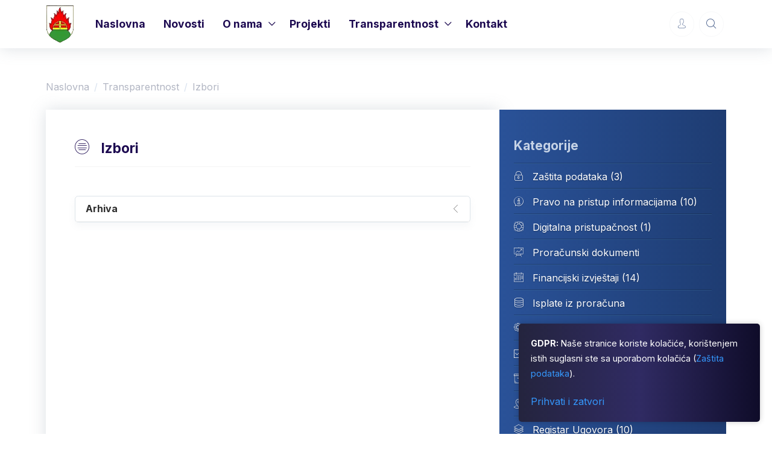

--- FILE ---
content_type: text/html; charset=UTF-8
request_url: https://gornjastubica.hr/tu/izbori
body_size: 8841
content:
	<!doctype html>
	<html lang="hr" xmlns="http://www.w3.org/1999/xhtml">
	<head>
		<meta charset="UTF-8">
		<title>Izbori | Općina Gornja Stubica</title>
		<meta name="description" content="Izbori. Sve objave vezane za lokalne izbore.">
		<meta name="viewport" content="width=device-width, maximum-scale=5, initial-scale=1">
		<!--[if IE]><meta http-equiv='X-UA-Compatible' content='IE=edge,chrome=1'><![endif]-->
		<!--meta property="fb:app_id" content="1672365139842897"/-->
		<meta property="og:title" content="Izbori | Općina Gornja Stubica">
		<meta property="og:description" content="Sve objave vezane za lokalne izbore.">
		<meta property="og:image" content="">
		<meta property="og:url" content="http://gs.local/tu/izbori">
		<!-- up to 10% speed up for external res -->
		<link rel="dns-prefetch" href="https://fonts.googleapis.com/">
		<link rel="dns-prefetch" href="https://fonts.gstatic.com/">
		<link rel="preconnect" href="https://fonts.googleapis.com/">
		<link rel="preconnect" href="https://fonts.gstatic.com/">
		<!-- preloading icon font is helping to speed up a little bit -->
		<link rel="preload" href="/assets/fonts/flaticon/Flaticon.woff2" as="font" type="font/woff2" crossorigin>
		<link rel="stylesheet" href="/assets/css/core.min.css">
		<link rel="stylesheet" href="/assets/css/vendor_bundle.min.css">
		<link href="https://fonts.googleapis.com/css2?family=Inter:wght@300;400;500;700&display=swap" rel="stylesheet">
		<!-- favicon -->
	<link rel="apple-touch-icon" sizes="76x76" href="/apple-touch-icon.png">
	<link rel="icon" type="image/png" sizes="32x32" href="/favicon-32x32.png">
	<link rel="icon" type="image/png" sizes="16x16" href="/favicon-16x16.png">
	<link rel="manifest" href="/site.webmanifest">
	<link rel="mask-icon" href="/safari-pinned-tab.svg" color="#5bbad5">
	<meta name="msapplication-TileColor" content="#da532c">
	<meta name="theme-color" content="#ffffff">
</head>
<!-- Google tag (gtag.js) -->
<script async src="https://www.googletagmanager.com/gtag/js?id=G-SXZ01TQPQ1"></script>
<script>
  window.dataLayer = window.dataLayer || [];
  function gtag(){dataLayer.push(arguments);}
  gtag('js', new Date());

  gtag('config', 'G-SXZ01TQPQ1');
</script>
<body class="header-scroll-reveal">
	<div id="wrapper">
		<!-- Header -->
		<header id="header" class="shadow-xs header-down">
			<!-- Navbar -->
			<div class="container position-relative">
				<!-- W3C Passed -->
<nav
	class="navbar navbar-expand-lg navbar-light justify-content-lg-between justify-content-md-inherit">
	<div class="align-items-start">
		<!-- mobile menu button : show -->
		<button class="navbar-toggler" type="button" data-bs-toggle="collapse"
			data-bs-target="#navbarMainNav" aria-controls="navbarMainNav" aria-expanded="false"
			aria-label="Toggle navigation">
			<svg width="25" viewBox="0 0 20 20">
				<path
					d="M 19.9876 1.998 L -0.0108 1.998 L -0.0108 -0.0019 L 19.9876 -0.0019 L 19.9876 1.998 Z">
				</path>
				<path
					d="M 19.9876 7.9979 L -0.0108 7.9979 L -0.0108 5.9979 L 19.9876 5.9979 L 19.9876 7.9979 Z">
				</path>
				<path
					d="M 19.9876 13.9977 L -0.0108 13.9977 L -0.0108 11.9978 L 19.9876 11.9978 L 19.9876 13.9977 Z">
				</path>
				<path
					d="M 19.9876 19.9976 L -0.0108 19.9976 L -0.0108 17.9976 L 19.9876 17.9976 L 19.9876 19.9976 Z">
				</path>
			</svg>
		</button>
		<!--
			Logo : height: 70px max
		-->
		<a class="navbar-brand" href="/">
			<img src="/images/logo.png" alt="Grb Općine Gornja Stubica">
		</a>
	</div>
	<div class="collapse navbar-collapse navbar-animate-fadein" id="navbarMainNav">
		<!-- navbar : mobile menu -->
		<div class="navbar-xs d-none"><!-- .sticky-top -->
			<!-- mobile menu button : close -->
			<button class="navbar-toggler pt-0" type="button" data-bs-toggle="collapse"
				data-bs-target="#navbarMainNav" aria-controls="navbarMainNav"
				aria-expanded="false" aria-label="Toggle navigation">
				<svg width="20" viewBox="0 0 20 20">
					<path
						d="M 20.7895 0.977 L 19.3752 -0.4364 L 10.081 8.8522 L 0.7869 -0.4364 L -0.6274 0.977 L 8.6668 10.2656 L -0.6274 19.5542 L 0.7869 20.9676 L 10.081 11.679 L 19.3752 20.9676 L 20.7895 19.5542 L 11.4953 10.2656 L 20.7895 0.977 Z">
					</path>
				</svg>
			</button>
			<a class="navbar-brand" href="/">
				<img src="/images/logo.png" height="60" alt="Grb Općine Gornja Stubica">
			</a>
		</div>
		<!-- /navbar : mobile menu -->
		<!-- navbar : navigation -->
		<ul class="navbar-nav">
			<!-- Menu -->
			<!-- mobile only image + simple search (d-block d-sm-none) -->
			<li class="nav-item d-block d-sm-none">
				<!-- search -->
				<form method="get" action="#!search"
					class="input-group-over mb-4 bg-light p-2 form-control-pill">
					<input type="text" name="keyword" value="" placeholder="Quick search..."
						class="form-control border-dashed">
					<button class="btn btn-sm fi fi-search mx-3"></button>
				</form>
			</li>
			<!-- home -->
			<li class="nav-item dropdown"><a href="/" id="mainNavHome"
					class="nav-link">Naslovna</a></li>
			<!-- novosti -->
			<li class="nav-item dropdown"><a href="/novosti" id="mainNovosti"
					class="nav-link">Novosti</a></li>
			<!-- novosti -->
			<!-- onama -->
			<li class="nav-item dropdown">
				<a href="javascript:void(0)" id="mainNavONama" class="nav-link dropdown-toggle"
					data-bs-toggle="dropdown" aria-haspopup="true" aria-expanded="false">O
					nama</a>
				<div aria-labelledby="mainNavONama"
					class="dropdown-menu dropdown-menu-hover dropdown-menu-clean dropdown-fadeinup">
					<ul class="list-unstyled m-0 p-0">
						<li class="dropdown-item"><a href="/o-opcini.php"
								class="dropdown-link">O Općini</a></li>
						<li class="dropdown-item dropdown">
							<a href="javascript:;" class="dropdown-link" data-bs-toggle="dropdown">Ustrojstvo</a>
							<ul class="dropdown-menu dropdown-menu-hover dropdown-menu-block-md shadow-lg rounded-xl border-0 m-0">
								<li class="dropdown-item"><a href="/opcinski-nacelnik.php" rel="noopener" class="dropdown-link">Općinski načelnik</a></li>
								<li class="dropdown-item"><a href="/opcinsko-vijece.php" rel="noopener" class="dropdown-link">Općinsko vijeće</a></li>
								<li class="dropdown-item"><a href="/jedinstveni-upravni-odjel.php" rel="noopener" class="dropdown-link">Jedinstveni upravni odjel</a></li>
								<li class="dropdown-item"><a href="/shematski-prikaz.php" rel="noopener" class="dropdown-link">Shematski prikaz</a></li>
							</ul>
						</li>
						<li class="dropdown-item"><a href="/gutus/gospodarstvo"
								class="dropdown-link">Gospodarstvo</a></li>
						<li class="dropdown-item"><a href="/gutus/ustanove-i-institucije"
								class="dropdown-link">Ustanove i institucije</a></li>
						<li class="dropdown-item"><a href="/gutus/turizam"
								class="dropdown-link">Turizam</a></li>
						<li class="dropdown-item"><a href="/gutus/udruge"
								class="dropdown-link">Udruge</a></li>
						<!-- <li class="dropdown-item"><a href="/galerija.php"
								class="dropdown-link">Galerija</a></li> -->
					</ul>
				</div>
			</li>
			<!-- projekti -->
			<li class="nav-item dropdown"><a href="/projekti" id="mainProjekti"
					class="nav-link">Projekti</a>
			</li>
			<!-- Transparentna Uprava -->
			<li class="nav-item dropdown active">
				<a href="javascript:void(0)" id="mainNavTU" class="nav-link dropdown-toggle"
					data-bs-toggle="dropdown" aria-haspopup="true" aria-expanded="false">
					Transparentnost
				</a>
				<div aria-labelledby="mainNavTU"
					class="dropdown-menu dropdown-menu-clean dropdown-menu-hover end-0 dropdown-fadeinup">
					<ul class="list-unstyled m-0 p-0">
						<li class="dropdown-item dropdown">
							<a href="javascript:;" class="dropdown-link" data-bs-toggle="dropdown">Natječaji i pozivi</a>
							<ul class="dropdown-menu dropdown-menu-hover dropdown-menu-block-md shadow-lg rounded-xl border-0 m-0">
															<li class="dropdown-item"><a href="/nnps/javni-natjecaji" rel="noopener" class="dropdown-link">Javni natječaji <span class="small text-muted">(87)</span></a></li>
																<li class="dropdown-item"><a href="/nnps/javni-pozivi" rel="noopener" class="dropdown-link">Javni pozivi <span class="small text-muted">(3)</span></a></li>
															</ul>
						</li>
						<li class="dropdown-item dropdown">
							<a href="javascript:;" class="dropdown-link" data-bs-toggle="dropdown">Nabave</a>
							<ul class="dropdown-menu dropdown-menu-hover dropdown-menu-block-md shadow-lg rounded-xl border-0 m-0">
															<li class="dropdown-item"><a href="/nnps/jednostavna-nabava" rel="noopener" class="dropdown-link">Jednostavna nabava <span class="small text-muted">(0)</span></a></li>
																<li class="dropdown-item"><a href="/nnps/javna-nabava" rel="noopener" class="dropdown-link">Javna nabava <span class="small text-muted">(1)</span></a></li>
															</ul>
						</li>
															<li class="dropdown-item"><a href="https://proracun.hr/savjetovanja.php?kid=63" rel="noopener" class="dropdown-link" target='_blank'>Savjetovanja <span class="small text-muted"></span></a></li>
														<li class="dropdown-item"><a href="https://transparentnost.gornjastubica.hr/Isplate" rel="noopener" class="dropdown-link">Isplate iz proračuna</a></li>
						<li class="dropdown-item"><a href="/tu" rel="noopener" class="dropdown-link">Ostalo</a></li>
					</ul>
				</div>
			</li>
			<!-- documentation -->
			<li class="nav-item dropdown"><a href="/kontakt.php" id="mainNavKontakt"
					class="nav-link">Kontakt</a></li>
			<!-- social icons : mobile only -->
			<li class="nav-item d-block d-sm-none text-center mb-4">
				<h3 class="h6 text-muted">Follow Us</h3>
				<!-- facebook -->
				<a href="javascript:;"
					class="btn btn-sm btn-facebook transition-hover-top mb-2 rounded-circle text-white"
					rel="noopener">
					<i class="fi fi-social-facebook"></i>
				</a>
			</li>
		</ul>
		<!-- /navbar : navigation -->
	</div>
	<!-- OPTIONS -->
	<ul class="list-inline list-unstyled mb-0 d-flex align-items-end">
		<li class="list-inline-item mx-1 dropdown">
			<a href="javascript:;" aria-label="Account Options" id="dropdownAccountOptions"
				class="btn btn-sm rounded-circle btn-light bg-transparent text-muted shadow-none"
				data-bs-toggle="dropdown" aria-expanded="false" aria-haspopup="true">
				<span class="group-icon">
					<i class="fi fi-user-male"></i>
					<i class="fi fi-close"></i>
				</span>
			</a>
			<div aria-labelledby="dropdownAccountOptions"
				class="prefix-link-icon prefix-icon-dot dropdown-menu dropdown-menu-clean dropdown-click-ignore end-0 p-2"
				style="min-width:215px;">
				<div class="dropdown-header">
				Gost				</div>
				<div class="dropdown-divider"></div>
				<!-- <a href="javascript:;" title="Account Settings"
					class="dropdown-item text-truncate fw-light">
					Account Settings
				</a> -->
				<div class="dropdown-divider mb-0"></div>
										<a href="/login.php" title="Prijava"
							class="prefix-icon-ignore dropdown-footer dropdown-custom-ignore">
							<i class="fi mdi-check float-start"></i>
							Prijava
						</a>
								</div>
		</li>
		<li class="list-inline-item mx-1 dropdown">
			<button type="button" class="btn btn-sm rounded-circle btn-light bg-transparent text-muted shadow-none" data-bs-toggle="modal" data-bs-target="#searchModal">
                <i class="fi fi-search"></i>
            </button>
		</li>
	</ul>
	<!-- /OPTIONS -->
</nav>			</div>
			<!-- /Navbar -->
		</header>
			<!-- /Header -->
			<section class="section" style="padding-top: 50px;">
				<div class="container">
				<nav aria-label="breadcrumb">
					<ol class="breadcrumb breadcrumb-sublime small mb-4">
						<li class="breadcrumb-item"><a href="/">Naslovna</a></li>
						<li class="breadcrumb-item"><a href="/tu">Transparentnost</a></li>
						<li class="breadcrumb-item"><a href="/tu/izbori">Izbori</a></li>
					</ol>
				</nav>
				<div class="row g-xl-5">
					<div class="col-lg-8 order-1 m-0 order-lg-1 article-bg">
						<div class="article">
							<h1 class="h3 fw-bold pb-3 mb-3"><i class="fi fi-round-list fs-4" style="margin-right: 20px;"></i>Izbori</h1>
																<div class="accordion mt-5" id="accordionShadow">
										<div class="card mb-2">
											<div class="card-header mb-0 p-0 border-0 bg-transparent" id="cleanHeadingThree">
												<h2 class="h5 mb-0" style="border-bottom: 1px solid #f3f3f3;">
													<button class="btn btn-link w-100 btn-sm fw-bold text-align-start text-decoration-none text-dark collapsed" type="button" data-bs-toggle="collapse" data-bs-target="#shadowCollapseThree" aria-expanded="false" aria-controls="shadowCollapseThree">
														Arhiva
														<span class="group-icon float-end">
															<i class="fi fi-arrow-start-slim"></i>
															<i class="fi fi-arrow-down-slim"></i>
														</span>
													</button>
												</h2>
											</div>
											<div id="shadowCollapseThree" class="collapse" aria-labelledby="cleanHeadingThree" data-bs-parent="#accordionShadow">
												<div class="card-body">
													<ul class='arhiva' style='list-style: none; padding-left: 0px;'><h3 class='h6'>2021</h3><li><a href='/tu/izbori/15'><i class='fi fi-folder-empty fs-6' style='padding-right: 10px;'></i>Konačni rezultati izbora za članove Vijeća mjesnih odbora</a></li><li><a href='/tu/izbori/16'><i class='fi fi-folder-empty fs-6' style='padding-right: 10px;'></i>Rezultati izbora za članove Vijeća mjesnih odbora</a></li><li><a href='/tu/izbori/32'><i class='fi fi-folder-empty fs-6' style='padding-right: 10px;'></i>OBVEZATNE UPUTE I OBRASCI</a></li><li><a href='/tu/izbori/33'><i class='fi fi-folder-empty fs-6' style='padding-right: 10px;'></i>KANDIDATURA</a></li><li><a href='/tu/izbori/34'><i class='fi fi-folder-empty fs-6' style='padding-right: 10px;'></i>ODLUKA O RASPISIVANJU IZBORA ZA ČLANOVE VIJEĆA MJESNIH ODBORA</a></li><li><a href='/tu/izbori/35'><i class='fi fi-folder-empty fs-6' style='padding-right: 10px;'></i>ODLUKU O PROVEDBI IZBORA ZA ČLANOVE VIJEĆA MJESNIH ODBORA U OPĆINI GORNJA STUBICA</a></li><li><a href='/tu/izbori/36'><i class='fi fi-folder-empty fs-6' style='padding-right: 10px;'></i>OBVEZATNE UPUTE I OBRASCI</a></li><li><a href='/tu/izbori/37'><i class='fi fi-folder-empty fs-6' style='padding-right: 10px;'></i>RJEŠENJE O ODREĐIVANJU BIRAČKIH MJESTA ZA IZBORE ZA ČLANOVE VIJEĆA MJESNIH ODBORA</a></li><li><a href='/tu/izbori/38'><i class='fi fi-folder-empty fs-6' style='padding-right: 10px;'></i>RJEŠENJE O ODREĐIVANJU BIRAČKIH MJESTA</a></li><li><a href='/tu/izbori/39'><i class='fi fi-folder-empty fs-6' style='padding-right: 10px;'></i>PRAVOVOLJANE KANDIDATURE</a></li><li><a href='/tu/izbori/40'><i class='fi fi-folder-empty fs-6' style='padding-right: 10px;'></i>KANDIDACIJSKE LISTE </a></li><li><a href='/tu/izbori/41'><i class='fi fi-folder-empty fs-6' style='padding-right: 10px;'></i>Rješenje o zaključivanju popisa birača</a></li><li><a href='/tu/izbori/42'><i class='fi fi-folder-empty fs-6' style='padding-right: 10px;'></i>KONAČNI REZULTATI LOKALNIH IZBORA </a></li><li><a href='/tu/izbori/43'><i class='fi fi-folder-empty fs-6' style='padding-right: 10px;'></i>POPIS ČLANOVA MJESNIH ODBORA NA PODRUČJU OPĆINE GORNJA STUBICA IZABRANIH NA REDOVNIM IZBORIMA 2021. GODINE</a></li></ul><ul class='arhiva' style='list-style: none; padding-left: 0px;'><h3 class='h6'>2017</h3><li><a href='/tu/izbori/18'><i class='fi fi-folder-empty fs-6' style='padding-right: 10px;'></i>ODLUKA O PROVEDBI IZBORA ZA ČLANOVE VIJEĆA MJESNIH ODBORA</a></li><li><a href='/tu/izbori/19'><i class='fi fi-folder-empty fs-6' style='padding-right: 10px;'></i>ODLUKA O RASPISIVANJU IZBORA ZA ČLANOVE VIJEĆA MJESNIH ODBORA NA PODRUČJU OPĆINE GORNJA STUBICA</a></li><li><a href='/tu/izbori/20'><i class='fi fi-folder-empty fs-6' style='padding-right: 10px;'></i>OBVEZATNE UPUTE</a></li><li><a href='/tu/izbori/21'><i class='fi fi-folder-empty fs-6' style='padding-right: 10px;'></i>LOKALNI IZBORI 2017.</a></li><li><a href='/tu/izbori/22'><i class='fi fi-folder-empty fs-6' style='padding-right: 10px;'></i>OBAVIJEST BIRAČIMA</a></li><li><a href='/tu/izbori/23'><i class='fi fi-folder-empty fs-6' style='padding-right: 10px;'></i>KONTAKT TELEFONI I E-MAILOVI OPĆINSKOG IZBORNOG POVJERENSTVA</a></li><li><a href='/tu/izbori/24'><i class='fi fi-folder-empty fs-6' style='padding-right: 10px;'></i>PRAVOVALJANE KANDIDATURE ZA OPĆINSKOG NAČELNIKA I  KANDIDACIJSKE LISTE ZA IZBOR ČLANOVA OPĆINSKOG VIJEĆA OPĆINE GORNJA STUBICA </a></li><li><a href='/tu/izbori/25'><i class='fi fi-folder-empty fs-6' style='padding-right: 10px;'></i>PRAVOVALJANJE KANDIDACIJSKE  I ZBIRNE  LISTE ZA IZBOR ČLANOVA VIJEĆA MJESNIH ODBORA</a></li><li><a href='/tu/izbori/26'><i class='fi fi-folder-empty fs-6' style='padding-right: 10px;'></i>RJEŠENJE O ODREĐIVANJU BIRAČKIH MJESTA ZA PROVEDBU LOKLANIH IZBORA NA PODRUČJU OPĆINE GORNJA STUBICA</a></li><li><a href='/tu/izbori/27'><i class='fi fi-folder-empty fs-6' style='padding-right: 10px;'></i>RJEŠENJE O ODREĐIVANJU BIRAČKIH MJESTA ZA PROVEDBU IZBORA ZA ČLANOVE VIJEĆA MJESNIH ODBORA</a></li><li><a href='/tu/izbori/28'><i class='fi fi-folder-empty fs-6' style='padding-right: 10px;'></i>OBAVIJEST BIRAČIMA O VREMENU I MJESTU IZDAVANJA POTVRDA ZA GLASOVANJE</a></li><li><a href='/tu/izbori/29'><i class='fi fi-folder-empty fs-6' style='padding-right: 10px;'></i>REZULTATI IZBORA ZA OPĆINSKOG NAČELNIKA I OPĆINSKO VIJEĆE</a></li><li><a href='/tu/izbori/30'><i class='fi fi-folder-empty fs-6' style='padding-right: 10px;'></i>KONAČNI REZULTATI ZA IZBORE ČLANOVA VIJEĆA MJESNIH ODBORA</a></li><li><a href='/tu/izbori/31'><i class='fi fi-folder-empty fs-6' style='padding-right: 10px;'></i>Odluka o korištenju javnih površina i drugih nekretnina u vlasništvu Op?ine u svrhu izborne promidžbe</a></li></ul><ul class='arhiva' style='list-style: none; padding-left: 0px;'><h3 class='h6'>2016</h3><li><a href='/tu/izbori/17'><i class='fi fi-folder-empty fs-6' style='padding-right: 10px;'></i>PRIJEVREMENI IZBORI ZA ZASTUPNIKE U HRVATSKI SABOR</a></li></ul><ul class='arhiva' style='list-style: none; padding-left: 0px;'><h3 class='h6'>2013</h3><li><a href='/tu/izbori/1'><i class='fi fi-folder-empty fs-6' style='padding-right: 10px;'></i>OBAVIJEST o izborima za čanove Vijeća mjesnih odbora</a></li><li><a href='/tu/izbori/2'><i class='fi fi-folder-empty fs-6' style='padding-right: 10px;'></i>Odluka o raspisivanju izbora </a></li><li><a href='/tu/izbori/3'><i class='fi fi-folder-empty fs-6' style='padding-right: 10px;'></i>Odluka o provedbi izbora za članove Vijeća mjesnih odbora</a></li><li><a href='/tu/izbori/4'><i class='fi fi-folder-empty fs-6' style='padding-right: 10px;'></i>Obvezatne upute br 1.</a></li><li><a href='/tu/izbori/5'><i class='fi fi-folder-empty fs-6' style='padding-right: 10px;'></i>Obvezatne upute br 2.</a></li><li><a href='/tu/izbori/6'><i class='fi fi-folder-empty fs-6' style='padding-right: 10px;'></i>Kandidacijske i zbirne liste za vijeća mjesnih odbora</a></li><li><a href='/tu/izbori/7'><i class='fi fi-folder-empty fs-6' style='padding-right: 10px;'></i>Pravovaljane kandidature za izbor općinskog načelnika</a></li><li><a href='/tu/izbori/8'><i class='fi fi-folder-empty fs-6' style='padding-right: 10px;'></i>Pravovaljane kandidacijske liste za Općinskog vijeće općine Gornja Stubica</a></li><li><a href='/tu/izbori/9'><i class='fi fi-folder-empty fs-6' style='padding-right: 10px;'></i>Odluka o korištenju prostora u vlasništvu Općine za održavanje predizbornih aktivnosti</a></li><li><a href='/tu/izbori/10'><i class='fi fi-folder-empty fs-6' style='padding-right: 10px;'></i>REZULATI IZBORA ZA ČLANOVE VIJEĆA MJESNIH ODBORA</a></li><li><a href='/tu/izbori/11'><i class='fi fi-folder-empty fs-6' style='padding-right: 10px;'></i>REZULTATI  LOKALNIH IZBORA </a></li><li><a href='/tu/izbori/12'><i class='fi fi-folder-empty fs-6' style='padding-right: 10px;'></i>KONAČNI REZULTATI LOKALNIH IZBORA</a></li><li><a href='/tu/izbori/13'><i class='fi fi-folder-empty fs-6' style='padding-right: 10px;'></i>KONAČNI REZLUTATI IZBORA ZA ČLANOVE VIJEĆA MJESNIH ODBORA</a></li><li><a href='/tu/izbori/14'><i class='fi fi-folder-empty fs-6' style='padding-right: 10px;'></i>Izvješće o troškovima izbora</a></li></ul>												</div>
											</div>
										</div>
									</div>
																<!-- <div class="col-12 pt-4" style="min-height:117px;">
									<p class="fw-bold pb-3">
										Podijeli
									</p>
									<div class="addthis_sharing_toolbox"></div>
								</div> -->
						</div>
					</div>
					<div class="col-lg-4 order-2 order-lg-2 m-0 aside">
						<!-- CATEGORIES -->
						<nav class="js-ajaxified">
							<!-- mobile only -->
							<button class="clearfix btn btn-toggle btn-sm w-100 text-align-left shadow-md border rounded mb-1 d-block d-lg-none js-togglified" data-bs-target="#nav_responsive" data-toggle-container-class="d-none d-sm-block bg-white shadow-md border rounded p-3">
								<span class="group-icon px-2 py-2 float-start">
									<i class="fi fi-bars-2"></i>
									<i class="fi fi-close"></i>
								</span>
								<span class="fw-bold py-2 m-0 float-start">
									Kategorije
								</span>
							</button>
							<!-- desktop only -->
							<h3 class="h3 fw-bold pb-3 m-0 d-none d-lg-block">
								Kategorije
							</h3>
							<!-- navbar : navigation -->
							<ul id="nav_responsive" style="overflow: auto;" class="nav flex-column d-none d-lg-block">
																								<li class="nav-item active animate-fadein" data-aos="fade-in" data-aos-delay="50">
										<a class="nav-link px-0" href="/tu/zastita-podataka" target=''>
										<i class="fi fi-locked fs-6" style="margin-right: 10px;"></i> Zaštita podataka (3)										</a>
									</li>
																		<li class="nav-item active animate-fadein" data-aos="fade-in" data-aos-delay="100">
										<a class="nav-link px-0" href="/tu/pravo-na-pristup-informacijama" target=''>
										<i class="fi fi-squared-info fs-6" style="margin-right: 10px;"></i> Pravo na pristup informacijama (10)										</a>
									</li>
																		<li class="nav-item active animate-fadein" data-aos="fade-in" data-aos-delay="150">
										<a class="nav-link px-0" href="/tu/digitalna-pristupacnost" target=''>
										<i class="fi fi-help fs-6" style="margin-right: 10px;"></i> Digitalna pristupačnost (1)										</a>
									</li>
																		<li class="nav-item active animate-fadein" data-aos="fade-in" data-aos-delay="200">
										<a class="nav-link px-0" href="https://proracun.hr/proracuni.php?kid=63" target='_blank'>
										<i class="fi fi-chart-up fs-6" style="margin-right: 10px;"></i> Proračunski dokumenti 										</a>
									</li>
																		<li class="nav-item active animate-fadein" data-aos="fade-in" data-aos-delay="250">
										<a class="nav-link px-0" href="/tu/financijski-izvjestaji" target=''>
										<i class="fi fi-calendar fs-6" style="margin-right: 10px;"></i> Financijski izvještaji (14)										</a>
									</li>
																		<li class="nav-item active animate-fadein" data-aos="fade-in" data-aos-delay="300">
										<a class="nav-link px-0" href="https://transparentnost.gornjastubica.hr/Isplate" target='_blank'>
										<i class="fi fi-database fs-6" style="margin-right: 10px;"></i> Isplate iz proračuna 										</a>
									</li>
																		<li class="nav-item active animate-fadein" data-aos="fade-in" data-aos-delay="350">
										<a class="nav-link px-0" href="/tu/stratesko-razvojni-dokumenti" target=''>
										<i class="fi fi-cogs fs-6" style="margin-right: 10px;"></i> Strateško razvojni dokumenti (9)										</a>
									</li>
																		<li class="nav-item active animate-fadein" data-aos="fade-in" data-aos-delay="400">
										<a class="nav-link px-0" href="/tu/pravilnici" target=''>
										<i class="fi fi-box-checked fs-6" style="margin-right: 10px;"></i> Pravilnici (3)										</a>
									</li>
																		<li class="nav-item active animate-fadein" data-aos="fade-in" data-aos-delay="450">
										<a class="nav-link px-0" href="/tu/imovina" target=''>
										<i class="fi fi-box fs-6" style="margin-right: 10px;"></i> Imovina 										</a>
									</li>
																		<li class="nav-item active animate-fadein" data-aos="fade-in" data-aos-delay="500">
										<a class="nav-link px-0" href="/tu/prostorno-uredenje" target=''>
										<i class="fi fi-pin-2 fs-6" style="margin-right: 10px;"></i> Prostorno uređenje (4)										</a>
									</li>
																		<li class="nav-item active animate-fadein" data-aos="fade-in" data-aos-delay="550">
										<a class="nav-link px-0" href="/tu/registar-ugovora" target=''>
										<i class="fi fi-layers-middle fs-6" style="margin-right: 10px;"></i> Registar Ugovora (10)										</a>
									</li>
																		<li class="nav-item active animate-fadein" data-aos="fade-in" data-aos-delay="600">
										<a class="nav-link px-0" href="/tu/planovi" target=''>
										<i class="fi fi-folder-full fs-6" style="margin-right: 10px;"></i> Planovi (14)										</a>
									</li>
																		<li class="nav-item active animate-fadein" data-aos="fade-in" data-aos-delay="650">
										<a class="nav-link px-0" href="https://info-cor.com/info-cor.php?kid=21&mid=2" target='_blank'>
										<i class="fi fi-eco fs-6" style="margin-right: 10px;"></i> Komunalna infrastruktura 										</a>
									</li>
																		<li class="nav-item active animate-fadein" data-aos="fade-in" data-aos-delay="700">
										<a class="nav-link px-0" href="https://info-cor.com/info-cor.php?kid=21&mid=1" target='_blank'>
										<i class="fi fi-recycle fs-6" style="margin-right: 10px;"></i> Gospodarenje otpadom 										</a>
									</li>
																		<li class="nav-item active animate-fadein" data-aos="fade-in" data-aos-delay="750">
										<a class="nav-link px-0" href="/tu/zakoni-i-propisi" target=''>
										<i class="fi fi-loud fs-6" style="margin-right: 10px;"></i> Zakoni i propisi (1)										</a>
									</li>
																		<li class="nav-item active animate-fadein" data-aos="fade-in" data-aos-delay="800">
										<a class="nav-link px-0" href="/tu/obrasci" target=''>
										<i class="fi fi-code fs-6" style="margin-right: 10px;"></i> Obrasci (3)										</a>
									</li>
																		<li class="nav-item active animate-fadein" data-aos="fade-in" data-aos-delay="850">
										<a class="nav-link px-0" href="/tu/izbori" target=''>
										<i class="fi fi-round-list fs-6" style="margin-right: 10px;"></i> Izbori (43)										</a>
									</li>
																		<li class="nav-item active animate-fadein" data-aos="fade-in" data-aos-delay="900">
										<a class="nav-link px-0" href="/tu/sjednice" target=''>
										<i class="fi fi-bell-active fs-6" style="margin-right: 10px;"></i> Sjednice (30)										</a>
									</li>
																		<li class="nav-item active animate-fadein" data-aos="fade-in" data-aos-delay="950">
										<a class="nav-link px-0" href="/tu/statut" target=''>
										<i class="fi fi-mdeal fs-6" style="margin-right: 10px;"></i> Statut (3)										</a>
									</li>
																		<li class="nav-item active animate-fadein" data-aos="fade-in" data-aos-delay="1000">
										<a class="nav-link px-0" href="/tu/ostali-dokumenti" target=''>
										<i class="fi fi-list-checked fs-6" style="margin-right: 10px;"></i> Ostali dokumenti (7)										</a>
									</li>
																</ul>
						</nav>
						<!-- /CATEGORIES -->
					</div>
				</div>
			</section>
					<!-- Footer -->
		<footer id="footer" class="text-white">
			<div class="container py-5">
				<div class="row g-4">
					<div class="col-12 col-lg-4 mb-4">
						<!-- logo -->
						<img height="64" src="/images/logo.png" alt="Grb Općine Gornja Stubica" loading="lazy">
						<div class="my-4"><!-- copyright -->
							<p class="mb-0">Općina Gornja Stubica</p>
							<p class="small mb-0">&copy; 2026 - Sva prava su pridržana</p>
						</div>
						<!-- social icons -->
						<a href="https://www.facebook.com/opcina.gornja.stubica.fb" class="btn btn-sm text-white transition-hover-top mb-2 rounded-circle bg-gray-700" rel="noopener" aria-label="facebook page" target="_blank">
							<i class="fi fi-social-facebook"></i>
						</a>
						<a href="/rss.php" class="btn btn-sm text-white transition-hover-top mb-2 rounded-circle bg-gray-700" rel="noopener" aria-label="facebook page" target="_blank">
							<i class="fi fi-social-rss"></i>
						</a>
					</div>
					<div class="col-12 col-lg-4 mb-4">
						<h3 class="small mb-4">Kontakt</h3>
						<!-- <p class="small col-md-10">
							osnovne kontakt informacije, za detalje pogledajte poveznicu <a class="text-white text-dashed" href="/kontakt">Kontakt</a>
						</p> -->
						<div class="small d-flex align-items-start my-3">
							<svg class="me-3 flex-none my-1" height="24px" xmlns="http://www.w3.org/2000/svg" viewBox="0 0 24 24" fill="none" stroke="currentColor" stroke-width="2" stroke-linecap="round" stroke-linejoin="round">
								<path d="M21 10c0 7-9 13-9 13s-9-6-9-13a9 9 0 0 1 18 0z"></path>
								<circle cx="12" cy="10" r="3"></circle>
							</svg>
							<ul class="list-unstyled p-0 m-0 w-100">
								<li>Trg svetog Jurja 2</li>
								<li>49245, Gornja Stubica</li>
								<li>Hrvatska</li>
							</ul>
						</div>
						<div class="small d-flex align-items-start my-3">
							<svg class="me-3 flex-none my-1" height="24px" xmlns="http://www.w3.org/2000/svg" fill="none" viewBox="0 0 24 24" stroke="currentColor">
								<path stroke-linecap="round" stroke-linejoin="round" stroke-width="2" d="M7 8h10M7 12h4m1 8l-4-4H5a2 2 0 01-2-2V6a2 2 0 012-2h14a2 2 0 012 2v8a2 2 0 01-2 2h-3l-4 4z"></path>
							</svg>
							<ul class="list-unstyled p-0 m-0 w-100">
								<li>Tel: <a href="tel:0038549289282" class="text-white text-dashed">+385(0)49/289-282</a></li>
								<li>Tel: <a href="tel:0038549290915" class="text-white text-dashed">+385(0)49/290-915</a></li>
								<li>Fax: <a href="fax:0038549289687" class="text-white text-dashed">+385(0)49/289-687</a></li>
								<li>Email: <a href="mail:opcina@gornjastubica.hr" class="text-white text-dashed">opcina@gornjastubica.hr</a></li>
							</ul>
						</div>
					</div>
					<div class="col-12 col-lg-4 mb-4">
						<h3 class="small mb-4">Poveznice</h3>
						<ul class="list-unstyled">
							<li class="list-item mb-2">
								<i class="fi fi-arrow-end me-2 smaller"></i>
								<a class="text-gray-400" href="/">Naslovna</a>
							</li>
							<li class="list-item mb-2">
								<i class="fi fi-arrow-end me-2 smaller"></i>
								<a class="text-gray-400" href="/novosti">Novosti</a>
							</li>
							<li class="list-item mb-2">
								<i class="fi fi-arrow-end me-2 smaller"></i>
								<a class="text-gray-400" href="/tu">Transparentnost</a>
							</li>
						</ul>
					</div>
				</div>
			</div>
		</footer>
		<!-- /Footer -->

		<div id="gdpr-consent-dialog">
			<p><strong>GDPR:</strong> Naše stranice koriste kolačiće, korištenjem istih suglasni ste sa uporabom kolačića (<a href="https://www.gdpr-portal.net/" target="_blank">Zaštita podataka</a>).</p>
			<a href="javascript:;" class="rounded-5 btn-outline-success" id="accept-gdpr-consent">Prihvati i zatvori</a>
		</div>
		<!-- Search Modal -->
		<div class="modal fade" id="searchModal" tabindex="-1" aria-labelledby="searchModalLabel" aria-hidden="true">
			<div class="modal-dialog">
				<div class="modal-content">
					<div class="modal-body">
						<form action="/search_results.php" method="GET" id="search-form" style="position: relative;">
							<input placeholder="Što tražite?" aria-label="Što tražite?" name="s" type="text" id="search-input" class="form-control" autocomplete="off" style="position: relative;">
							<button style="position: absolute; top: 4px; right: 4px; z-index:100; background-color: white;" type="submit" class="btn btn-sm rounded-circle btn-light bg-transparent text-muted shadow-none">
								<i class="fi fi-search"></i>
							</button>
							<div id="search-suggestions"></div>
						</form>
					</div>
				</div>
			</div>
		</div>
	</div><!-- /#wrapper -->
	<script src="/assets/js/core.min.js"></script>
			<script src="/js/tinymce/tinymce.min.js" referrerpolicy="origin"></script>
    <script>
        tinymce.PluginManager.add('placeholder', function(editor) {
            editor.on('init', function() {
                var label = new Label;
                onBlur();
                tinymce.DOM.bind(label.el, 'click', onFocus);
                editor.on('focus', onFocus);
                editor.on('blur', onBlur);
                editor.on('change', onBlur);
                editor.on('setContent', onBlur);
                function onFocus() {
                    if (!editor.settings.readonly === true) {
                        label.hide();
                    }
                    editor.execCommand('mceFocus', false);
                }
                function onBlur() {
                    if (editor.getContent() == '') {
                        label.show();
                    } else {
                        label.hide();
                    }
                }
            });
            var Label = function() {
                var placeholder_text = editor.getElement().getAttribute("placeholder") || editor.settings.placeholder;
                var placeholder_attrs = editor.settings.placeholder_attrs || {
                    style: {
                        position: 'absolute',
                        top: '2px',
                        left: 0,
                        padding: '.25%',
                        margin: '10px',
                        width: '80%',
                        'font-size': '16px !important;',
                        overflow: 'hidden',
                        'white-space': 'pre-wrap'
                    }
                };
                var contentAreaContainer = editor.getContentAreaContainer();
                tinymce.DOM.setStyle(contentAreaContainer, 'position', 'relative');
                this.el = tinymce.DOM.add(contentAreaContainer, "label", placeholder_attrs, placeholder_text);
            }
            Label.prototype.hide = function() {
                tinymce.DOM.setStyle(this.el, 'display', 'none');
            }
            Label.prototype.show = function() {
                tinymce.DOM.setStyle(this.el, 'display', '');
            }
        });
        window.onload = function() {
            tinymce.init({
            selector: "textarea",
            language: "hr",
            height: "500",
            plugins: [
                "advlist autolink lists link image charmap print preview anchor",
                "searchreplace visualblocks code fullscreen",
                "insertdatetime media table paste",
                "placeholder"
            ],
            toolbar: "insertfile undo redo | styleselect | bold italic | alignleft aligncenter alignright alignjustify | bullist numlist outdent indent | link image",
            init_instance_callback: function (editor) {
                // Remove the 'hide-until-tinymce' class to show the textarea
                editor.getElement().classList.remove('hide-until-tinymce');
            },
            });
        }
    </script>
	
	<script>
		document.getElementById("accept-gdpr-consent").addEventListener("click", function() {
			document.getElementById("gdpr-consent-dialog").style.display = "none";
			localStorage.setItem("gdpr-consent-accepted", "true");
		});
		if (localStorage.getItem("gdpr-consent-accepted") === "true") {
			document.getElementById("gdpr-consent-dialog").style.display = "none";
		}
	</script>
	<script>
		$(document).ready(function() {
			const searchInput = $('#search-input');
			const searchSuggestions = $('#search-suggestions');

			searchInput.on('input', function() {
				const query = $(this).val();

				if (query.length >= 3) {
					$.getJSON('/search_suggestions.php', { s: query }, function(suggestions) {
						searchSuggestions.empty();

						if (suggestions.length > 0) {
							suggestions.forEach(function(suggestion) {
								searchSuggestions.append('<div>' + suggestion + '</div>');
							});
							searchSuggestions.show();
						} else {
							searchSuggestions.hide();
						}
					});
				} else {
					searchSuggestions.hide();
				}
			});

			// Hide suggestions when clicking outside the search box
			$(document).on('click', function(event) {
				if (!$(event.target).closest('#search-input').length) {
					searchSuggestions.hide();
				}
			});
			// Clicking on a suggestion
			searchSuggestions.on('click', 'div', function() {
				searchInput.val($(this).text());
				searchSuggestions.hide();
			})
		;});
	</script>
	<script src="https://cdn.jsdelivr.net/npm/aos@3.0.0-beta.6/dist/aos.js"></script>
	<script>
		$('.js-togglified').click(function() {
			$($(this).data('bs-target')).toggleClass($(this).data('toggle-container-class'));
		});
	</script>
	<script>(function(d){var s = d.createElement("script");s.setAttribute("data-account", "qG5uIkw65p");s.setAttribute("src", "https://cdn.userway.org/widget.js");(d.body || d.head).appendChild(s);})(document)</script><noscript>Please ensure Javascript is enabled for purposes of <a href="https://userway.org">website accessibility</a></noscript>
</body>
</html>

--- FILE ---
content_type: application/javascript
request_url: https://gornjastubica.hr/assets/js/core.min.js
body_size: 81616
content:
/*! Core v5.0.3 */
!function (e, t) { "use strict"; "object" == typeof module && "object" == typeof module.exports ? module.exports = e.document ? t(e, !0) : function (e) { if (!e.document) throw new Error("jQuery requires a window with a document"); return t(e) } : t(e) }("undefined" != typeof window ? window : this, (function (e, t) { "use strict"; var o = [], a = Object.getPrototypeOf, r = o.slice, n = o.flat ? function (e) { return o.flat.call(e) } : function (e) { return o.concat.apply([], e) }, i = o.push, s = o.indexOf, l = {}, c = l.toString, d = l.hasOwnProperty, u = d.toString, f = u.call(Object), p = {}, h = function (e) { return "function" == typeof e && "number" != typeof e.nodeType && "function" != typeof e.item }, g = function (e) { return null != e && e === e.window }, m = e.document, v = { type: !0, src: !0, nonce: !0, noModule: !0 }; function y(e, t, o) { var a, r, n = (o = o || m).createElement("script"); if (n.text = e, t) for (a in v) (r = t[a] || t.getAttribute && t.getAttribute(a)) && n.setAttribute(a, r); o.head.appendChild(n).parentNode.removeChild(n) } function _(e) { return null == e ? e + "" : "object" == typeof e || "function" == typeof e ? l[c.call(e)] || "object" : typeof e } var j = "3.6.1", b = function (e, t) { return new b.fn.init(e, t) }; function S(e) { var t = !!e && "length" in e && e.length, o = _(e); return !h(e) && !g(e) && ("array" === o || 0 === t || "number" == typeof t && t > 0 && t - 1 in e) } b.fn = b.prototype = { jquery: j, constructor: b, length: 0, toArray: function () { return r.call(this) }, get: function (e) { return null == e ? r.call(this) : e < 0 ? this[e + this.length] : this[e] }, pushStack: function (e) { var t = b.merge(this.constructor(), e); return t.prevObject = this, t }, each: function (e) { return b.each(this, e) }, map: function (e) { return this.pushStack(b.map(this, (function (t, o) { return e.call(t, o, t) }))) }, slice: function () { return this.pushStack(r.apply(this, arguments)) }, first: function () { return this.eq(0) }, last: function () { return this.eq(-1) }, even: function () { return this.pushStack(b.grep(this, (function (e, t) { return (t + 1) % 2 }))) }, odd: function () { return this.pushStack(b.grep(this, (function (e, t) { return t % 2 }))) }, eq: function (e) { var t = this.length, o = +e + (e < 0 ? t : 0); return this.pushStack(o >= 0 && o < t ? [this[o]] : []) }, end: function () { return this.prevObject || this.constructor() }, push: i, sort: o.sort, splice: o.splice }, b.extend = b.fn.extend = function () { var e, t, o, a, r, n, i = arguments[0] || {}, s = 1, l = arguments.length, c = !1; for ("boolean" == typeof i && (c = i, i = arguments[s] || {}, s++), "object" == typeof i || h(i) || (i = {}), s === l && (i = this, s--); s < l; s++)if (null != (e = arguments[s])) for (t in e) a = e[t], "__proto__" !== t && i !== a && (c && a && (b.isPlainObject(a) || (r = Array.isArray(a))) ? (o = i[t], n = r && !Array.isArray(o) ? [] : r || b.isPlainObject(o) ? o : {}, r = !1, i[t] = b.extend(c, n, a)) : void 0 !== a && (i[t] = a)); return i }, b.extend({ expando: "jQuery" + (j + Math.random()).replace(/\D/g, ""), isReady: !0, error: function (e) { throw new Error(e) }, noop: function () { }, isPlainObject: function (e) { var t, o; return !(!e || "[object Object]" !== c.call(e)) && (!(t = a(e)) || "function" == typeof (o = d.call(t, "constructor") && t.constructor) && u.call(o) === f) }, isEmptyObject: function (e) { var t; for (t in e) return !1; return !0 }, globalEval: function (e, t, o) { y(e, { nonce: t && t.nonce }, o) }, each: function (e, t) { var o, a = 0; if (S(e)) for (o = e.length; a < o && !1 !== t.call(e[a], a, e[a]); a++); else for (a in e) if (!1 === t.call(e[a], a, e[a])) break; return e }, makeArray: function (e, t) { var o = t || []; return null != e && (S(Object(e)) ? b.merge(o, "string" == typeof e ? [e] : e) : i.call(o, e)), o }, inArray: function (e, t, o) { return null == t ? -1 : s.call(t, e, o) }, merge: function (e, t) { for (var o = +t.length, a = 0, r = e.length; a < o; a++)e[r++] = t[a]; return e.length = r, e }, grep: function (e, t, o) { for (var a = [], r = 0, n = e.length, i = !o; r < n; r++)!t(e[r], r) !== i && a.push(e[r]); return a }, map: function (e, t, o) { var a, r, i = 0, s = []; if (S(e)) for (a = e.length; i < a; i++)null != (r = t(e[i], i, o)) && s.push(r); else for (i in e) null != (r = t(e[i], i, o)) && s.push(r); return n(s) }, guid: 1, support: p }), "function" == typeof Symbol && (b.fn[Symbol.iterator] = o[Symbol.iterator]), b.each("Boolean Number String Function Array Date RegExp Object Error Symbol".split(" "), (function (e, t) { l["[object " + t + "]"] = t.toLowerCase() })); var x = function (e) { var t, o, a, r, n, i, s, l, c, d, u, f, p, h, g, m, v, y, _, j = "sizzle" + 1 * new Date, b = e.document, S = 0, x = 0, w = le(), O = le(), W = le(), Q = le(), C = function (e, t) { return e === t && (u = !0), 0 }, k = {}.hasOwnProperty, T = [], A = T.pop, L = T.push, E = T.push, D = T.slice, N = function (e, t) { for (var o = 0, a = e.length; o < a; o++)if (e[o] === t) return o; return -1 }, q = "checked|selected|async|autofocus|autoplay|controls|defer|disabled|hidden|ismap|loop|multiple|open|readonly|required|scoped", I = "[\\x20\\t\\r\\n\\f]", z = "(?:\\\\[\\da-fA-F]{1,6}[\\x20\\t\\r\\n\\f]?|\\\\[^\\r\\n\\f]|[\\w-]|[^\0-\\x7f])+", B = "\\[[\\x20\\t\\r\\n\\f]*(" + z + ")(?:" + I + "*([*^$|!~]?=)" + I + "*(?:'((?:\\\\.|[^\\\\'])*)'|\"((?:\\\\.|[^\\\\\"])*)\"|(" + z + "))|)" + I + "*\\]", R = ":(" + z + ")(?:\\((('((?:\\\\.|[^\\\\'])*)'|\"((?:\\\\.|[^\\\\\"])*)\")|((?:\\\\.|[^\\\\()[\\]]|" + B + ")*)|.*)\\)|)", F = new RegExp(I + "+", "g"), H = new RegExp("^[\\x20\\t\\r\\n\\f]+|((?:^|[^\\\\])(?:\\\\.)*)[\\x20\\t\\r\\n\\f]+$", "g"), $ = new RegExp("^[\\x20\\t\\r\\n\\f]*,[\\x20\\t\\r\\n\\f]*"), M = new RegExp("^[\\x20\\t\\r\\n\\f]*([>+~]|[\\x20\\t\\r\\n\\f])[\\x20\\t\\r\\n\\f]*"), P = new RegExp(I + "|>"), U = new RegExp(R), G = new RegExp("^" + z + "$"), J = { ID: new RegExp("^#(" + z + ")"), CLASS: new RegExp("^\\.(" + z + ")"), TAG: new RegExp("^(" + z + "|[*])"), ATTR: new RegExp("^" + B), PSEUDO: new RegExp("^" + R), CHILD: new RegExp("^:(only|first|last|nth|nth-last)-(child|of-type)(?:\\([\\x20\\t\\r\\n\\f]*(even|odd|(([+-]|)(\\d*)n|)[\\x20\\t\\r\\n\\f]*(?:([+-]|)[\\x20\\t\\r\\n\\f]*(\\d+)|))[\\x20\\t\\r\\n\\f]*\\)|)", "i"), bool: new RegExp("^(?:" + q + ")$", "i"), needsContext: new RegExp("^[\\x20\\t\\r\\n\\f]*[>+~]|:(even|odd|eq|gt|lt|nth|first|last)(?:\\([\\x20\\t\\r\\n\\f]*((?:-\\d)?\\d*)[\\x20\\t\\r\\n\\f]*\\)|)(?=[^-]|$)", "i") }, V = /HTML$/i, X = /^(?:input|select|textarea|button)$/i, K = /^h\d$/i, Y = /^[^{]+\{\s*\[native \w/, Z = /^(?:#([\w-]+)|(\w+)|\.([\w-]+))$/, ee = /[+~]/, te = new RegExp("\\\\[\\da-fA-F]{1,6}[\\x20\\t\\r\\n\\f]?|\\\\([^\\r\\n\\f])", "g"), oe = function (e, t) { var o = "0x" + e.slice(1) - 65536; return t || (o < 0 ? String.fromCharCode(o + 65536) : String.fromCharCode(o >> 10 | 55296, 1023 & o | 56320)) }, ae = /([\0-\x1f\x7f]|^-?\d)|^-$|[^\0-\x1f\x7f-\uFFFF\w-]/g, re = function (e, t) { return t ? "\0" === e ? "�" : e.slice(0, -1) + "\\" + e.charCodeAt(e.length - 1).toString(16) + " " : "\\" + e }, ne = function () { f() }, ie = je((function (e) { return !0 === e.disabled && "fieldset" === e.nodeName.toLowerCase() }), { dir: "parentNode", next: "legend" }); try { E.apply(T = D.call(b.childNodes), b.childNodes), T[b.childNodes.length].nodeType } catch (e) { E = { apply: T.length ? function (e, t) { L.apply(e, D.call(t)) } : function (e, t) { for (var o = e.length, a = 0; e[o++] = t[a++];); e.length = o - 1 } } } function se(e, t, a, r) { var n, s, c, d, u, h, v, y = t && t.ownerDocument, b = t ? t.nodeType : 9; if (a = a || [], "string" != typeof e || !e || 1 !== b && 9 !== b && 11 !== b) return a; if (!r && (f(t), t = t || p, g)) { if (11 !== b && (u = Z.exec(e))) if (n = u[1]) { if (9 === b) { if (!(c = t.getElementById(n))) return a; if (c.id === n) return a.push(c), a } else if (y && (c = y.getElementById(n)) && _(t, c) && c.id === n) return a.push(c), a } else { if (u[2]) return E.apply(a, t.getElementsByTagName(e)), a; if ((n = u[3]) && o.getElementsByClassName && t.getElementsByClassName) return E.apply(a, t.getElementsByClassName(n)), a } if (o.qsa && !Q[e + " "] && (!m || !m.test(e)) && (1 !== b || "object" !== t.nodeName.toLowerCase())) { if (v = e, y = t, 1 === b && (P.test(e) || M.test(e))) { for ((y = ee.test(e) && ve(t.parentNode) || t) === t && o.scope || ((d = t.getAttribute("id")) ? d = d.replace(ae, re) : t.setAttribute("id", d = j)), s = (h = i(e)).length; s--;)h[s] = (d ? "#" + d : ":scope") + " " + _e(h[s]); v = h.join(",") } try { return E.apply(a, y.querySelectorAll(v)), a } catch (t) { Q(e, !0) } finally { d === j && t.removeAttribute("id") } } } return l(e.replace(H, "$1"), t, a, r) } function le() { var e = []; return function t(o, r) { return e.push(o + " ") > a.cacheLength && delete t[e.shift()], t[o + " "] = r } } function ce(e) { return e[j] = !0, e } function de(e) { var t = p.createElement("fieldset"); try { return !!e(t) } catch (e) { return !1 } finally { t.parentNode && t.parentNode.removeChild(t), t = null } } function ue(e, t) { for (var o = e.split("|"), r = o.length; r--;)a.attrHandle[o[r]] = t } function fe(e, t) { var o = t && e, a = o && 1 === e.nodeType && 1 === t.nodeType && e.sourceIndex - t.sourceIndex; if (a) return a; if (o) for (; o = o.nextSibling;)if (o === t) return -1; return e ? 1 : -1 } function pe(e) { return function (t) { return "input" === t.nodeName.toLowerCase() && t.type === e } } function he(e) { return function (t) { var o = t.nodeName.toLowerCase(); return ("input" === o || "button" === o) && t.type === e } } function ge(e) { return function (t) { return "form" in t ? t.parentNode && !1 === t.disabled ? "label" in t ? "label" in t.parentNode ? t.parentNode.disabled === e : t.disabled === e : t.isDisabled === e || t.isDisabled !== !e && ie(t) === e : t.disabled === e : "label" in t && t.disabled === e } } function me(e) { return ce((function (t) { return t = +t, ce((function (o, a) { for (var r, n = e([], o.length, t), i = n.length; i--;)o[r = n[i]] && (o[r] = !(a[r] = o[r])) })) })) } function ve(e) { return e && void 0 !== e.getElementsByTagName && e } for (t in o = se.support = {}, n = se.isXML = function (e) { var t = e && e.namespaceURI, o = e && (e.ownerDocument || e).documentElement; return !V.test(t || o && o.nodeName || "HTML") }, f = se.setDocument = function (e) { var t, r, i = e ? e.ownerDocument || e : b; return i != p && 9 === i.nodeType && i.documentElement ? (h = (p = i).documentElement, g = !n(p), b != p && (r = p.defaultView) && r.top !== r && (r.addEventListener ? r.addEventListener("unload", ne, !1) : r.attachEvent && r.attachEvent("onunload", ne)), o.scope = de((function (e) { return h.appendChild(e).appendChild(p.createElement("div")), void 0 !== e.querySelectorAll && !e.querySelectorAll(":scope fieldset div").length })), o.attributes = de((function (e) { return e.className = "i", !e.getAttribute("className") })), o.getElementsByTagName = de((function (e) { return e.appendChild(p.createComment("")), !e.getElementsByTagName("*").length })), o.getElementsByClassName = Y.test(p.getElementsByClassName), o.getById = de((function (e) { return h.appendChild(e).id = j, !p.getElementsByName || !p.getElementsByName(j).length })), o.getById ? (a.filter.ID = function (e) { var t = e.replace(te, oe); return function (e) { return e.getAttribute("id") === t } }, a.find.ID = function (e, t) { if (void 0 !== t.getElementById && g) { var o = t.getElementById(e); return o ? [o] : [] } }) : (a.filter.ID = function (e) { var t = e.replace(te, oe); return function (e) { var o = void 0 !== e.getAttributeNode && e.getAttributeNode("id"); return o && o.value === t } }, a.find.ID = function (e, t) { if (void 0 !== t.getElementById && g) { var o, a, r, n = t.getElementById(e); if (n) { if ((o = n.getAttributeNode("id")) && o.value === e) return [n]; for (r = t.getElementsByName(e), a = 0; n = r[a++];)if ((o = n.getAttributeNode("id")) && o.value === e) return [n] } return [] } }), a.find.TAG = o.getElementsByTagName ? function (e, t) { return void 0 !== t.getElementsByTagName ? t.getElementsByTagName(e) : o.qsa ? t.querySelectorAll(e) : void 0 } : function (e, t) { var o, a = [], r = 0, n = t.getElementsByTagName(e); if ("*" === e) { for (; o = n[r++];)1 === o.nodeType && a.push(o); return a } return n }, a.find.CLASS = o.getElementsByClassName && function (e, t) { if (void 0 !== t.getElementsByClassName && g) return t.getElementsByClassName(e) }, v = [], m = [], (o.qsa = Y.test(p.querySelectorAll)) && (de((function (e) { var t; h.appendChild(e).innerHTML = "<a id='" + j + "'></a><select id='" + j + "-\r\\' msallowcapture=''><option selected=''></option></select>", e.querySelectorAll("[msallowcapture^='']").length && m.push("[*^$]=[\\x20\\t\\r\\n\\f]*(?:''|\"\")"), e.querySelectorAll("[selected]").length || m.push("\\[[\\x20\\t\\r\\n\\f]*(?:value|" + q + ")"), e.querySelectorAll("[id~=" + j + "-]").length || m.push("~="), (t = p.createElement("input")).setAttribute("name", ""), e.appendChild(t), e.querySelectorAll("[name='']").length || m.push("\\[[\\x20\\t\\r\\n\\f]*name[\\x20\\t\\r\\n\\f]*=[\\x20\\t\\r\\n\\f]*(?:''|\"\")"), e.querySelectorAll(":checked").length || m.push(":checked"), e.querySelectorAll("a#" + j + "+*").length || m.push(".#.+[+~]"), e.querySelectorAll("\\\f"), m.push("[\\r\\n\\f]") })), de((function (e) { e.innerHTML = "<a href='' disabled='disabled'></a><select disabled='disabled'><option/></select>"; var t = p.createElement("input"); t.setAttribute("type", "hidden"), e.appendChild(t).setAttribute("name", "D"), e.querySelectorAll("[name=d]").length && m.push("name[\\x20\\t\\r\\n\\f]*[*^$|!~]?="), 2 !== e.querySelectorAll(":enabled").length && m.push(":enabled", ":disabled"), h.appendChild(e).disabled = !0, 2 !== e.querySelectorAll(":disabled").length && m.push(":enabled", ":disabled"), e.querySelectorAll("*,:x"), m.push(",.*:") }))), (o.matchesSelector = Y.test(y = h.matches || h.webkitMatchesSelector || h.mozMatchesSelector || h.oMatchesSelector || h.msMatchesSelector)) && de((function (e) { o.disconnectedMatch = y.call(e, "*"), y.call(e, "[s!='']:x"), v.push("!=", R) })), m = m.length && new RegExp(m.join("|")), v = v.length && new RegExp(v.join("|")), t = Y.test(h.compareDocumentPosition), _ = t || Y.test(h.contains) ? function (e, t) { var o = 9 === e.nodeType ? e.documentElement : e, a = t && t.parentNode; return e === a || !(!a || 1 !== a.nodeType || !(o.contains ? o.contains(a) : e.compareDocumentPosition && 16 & e.compareDocumentPosition(a))) } : function (e, t) { if (t) for (; t = t.parentNode;)if (t === e) return !0; return !1 }, C = t ? function (e, t) { if (e === t) return u = !0, 0; var a = !e.compareDocumentPosition - !t.compareDocumentPosition; return a || (1 & (a = (e.ownerDocument || e) == (t.ownerDocument || t) ? e.compareDocumentPosition(t) : 1) || !o.sortDetached && t.compareDocumentPosition(e) === a ? e == p || e.ownerDocument == b && _(b, e) ? -1 : t == p || t.ownerDocument == b && _(b, t) ? 1 : d ? N(d, e) - N(d, t) : 0 : 4 & a ? -1 : 1) } : function (e, t) { if (e === t) return u = !0, 0; var o, a = 0, r = e.parentNode, n = t.parentNode, i = [e], s = [t]; if (!r || !n) return e == p ? -1 : t == p ? 1 : r ? -1 : n ? 1 : d ? N(d, e) - N(d, t) : 0; if (r === n) return fe(e, t); for (o = e; o = o.parentNode;)i.unshift(o); for (o = t; o = o.parentNode;)s.unshift(o); for (; i[a] === s[a];)a++; return a ? fe(i[a], s[a]) : i[a] == b ? -1 : s[a] == b ? 1 : 0 }, p) : p }, se.matches = function (e, t) { return se(e, null, null, t) }, se.matchesSelector = function (e, t) { if (f(e), o.matchesSelector && g && !Q[t + " "] && (!v || !v.test(t)) && (!m || !m.test(t))) try { var a = y.call(e, t); if (a || o.disconnectedMatch || e.document && 11 !== e.document.nodeType) return a } catch (e) { Q(t, !0) } return se(t, p, null, [e]).length > 0 }, se.contains = function (e, t) { return (e.ownerDocument || e) != p && f(e), _(e, t) }, se.attr = function (e, t) { (e.ownerDocument || e) != p && f(e); var r = a.attrHandle[t.toLowerCase()], n = r && k.call(a.attrHandle, t.toLowerCase()) ? r(e, t, !g) : void 0; return void 0 !== n ? n : o.attributes || !g ? e.getAttribute(t) : (n = e.getAttributeNode(t)) && n.specified ? n.value : null }, se.escape = function (e) { return (e + "").replace(ae, re) }, se.error = function (e) { throw new Error("Syntax error, unrecognized expression: " + e) }, se.uniqueSort = function (e) { var t, a = [], r = 0, n = 0; if (u = !o.detectDuplicates, d = !o.sortStable && e.slice(0), e.sort(C), u) { for (; t = e[n++];)t === e[n] && (r = a.push(n)); for (; r--;)e.splice(a[r], 1) } return d = null, e }, r = se.getText = function (e) { var t, o = "", a = 0, n = e.nodeType; if (n) { if (1 === n || 9 === n || 11 === n) { if ("string" == typeof e.textContent) return e.textContent; for (e = e.firstChild; e; e = e.nextSibling)o += r(e) } else if (3 === n || 4 === n) return e.nodeValue } else for (; t = e[a++];)o += r(t); return o }, a = se.selectors = { cacheLength: 50, createPseudo: ce, match: J, attrHandle: {}, find: {}, relative: { ">": { dir: "parentNode", first: !0 }, " ": { dir: "parentNode" }, "+": { dir: "previousSibling", first: !0 }, "~": { dir: "previousSibling" } }, preFilter: { ATTR: function (e) { return e[1] = e[1].replace(te, oe), e[3] = (e[3] || e[4] || e[5] || "").replace(te, oe), "~=" === e[2] && (e[3] = " " + e[3] + " "), e.slice(0, 4) }, CHILD: function (e) { return e[1] = e[1].toLowerCase(), "nth" === e[1].slice(0, 3) ? (e[3] || se.error(e[0]), e[4] = +(e[4] ? e[5] + (e[6] || 1) : 2 * ("even" === e[3] || "odd" === e[3])), e[5] = +(e[7] + e[8] || "odd" === e[3])) : e[3] && se.error(e[0]), e }, PSEUDO: function (e) { var t, o = !e[6] && e[2]; return J.CHILD.test(e[0]) ? null : (e[3] ? e[2] = e[4] || e[5] || "" : o && U.test(o) && (t = i(o, !0)) && (t = o.indexOf(")", o.length - t) - o.length) && (e[0] = e[0].slice(0, t), e[2] = o.slice(0, t)), e.slice(0, 3)) } }, filter: { TAG: function (e) { var t = e.replace(te, oe).toLowerCase(); return "*" === e ? function () { return !0 } : function (e) { return e.nodeName && e.nodeName.toLowerCase() === t } }, CLASS: function (e) { var t = w[e + " "]; return t || (t = new RegExp("(^|[\\x20\\t\\r\\n\\f])" + e + "(" + I + "|$)")) && w(e, (function (e) { return t.test("string" == typeof e.className && e.className || void 0 !== e.getAttribute && e.getAttribute("class") || "") })) }, ATTR: function (e, t, o) { return function (a) { var r = se.attr(a, e); return null == r ? "!=" === t : !t || (r += "", "=" === t ? r === o : "!=" === t ? r !== o : "^=" === t ? o && 0 === r.indexOf(o) : "*=" === t ? o && r.indexOf(o) > -1 : "$=" === t ? o && r.slice(-o.length) === o : "~=" === t ? (" " + r.replace(F, " ") + " ").indexOf(o) > -1 : "|=" === t && (r === o || r.slice(0, o.length + 1) === o + "-")) } }, CHILD: function (e, t, o, a, r) { var n = "nth" !== e.slice(0, 3), i = "last" !== e.slice(-4), s = "of-type" === t; return 1 === a && 0 === r ? function (e) { return !!e.parentNode } : function (t, o, l) { var c, d, u, f, p, h, g = n !== i ? "nextSibling" : "previousSibling", m = t.parentNode, v = s && t.nodeName.toLowerCase(), y = !l && !s, _ = !1; if (m) { if (n) { for (; g;) { for (f = t; f = f[g];)if (s ? f.nodeName.toLowerCase() === v : 1 === f.nodeType) return !1; h = g = "only" === e && !h && "nextSibling" } return !0 } if (h = [i ? m.firstChild : m.lastChild], i && y) { for (_ = (p = (c = (d = (u = (f = m)[j] || (f[j] = {}))[f.uniqueID] || (u[f.uniqueID] = {}))[e] || [])[0] === S && c[1]) && c[2], f = p && m.childNodes[p]; f = ++p && f && f[g] || (_ = p = 0) || h.pop();)if (1 === f.nodeType && ++_ && f === t) { d[e] = [S, p, _]; break } } else if (y && (_ = p = (c = (d = (u = (f = t)[j] || (f[j] = {}))[f.uniqueID] || (u[f.uniqueID] = {}))[e] || [])[0] === S && c[1]), !1 === _) for (; (f = ++p && f && f[g] || (_ = p = 0) || h.pop()) && ((s ? f.nodeName.toLowerCase() !== v : 1 !== f.nodeType) || !++_ || (y && ((d = (u = f[j] || (f[j] = {}))[f.uniqueID] || (u[f.uniqueID] = {}))[e] = [S, _]), f !== t));); return (_ -= r) === a || _ % a == 0 && _ / a >= 0 } } }, PSEUDO: function (e, t) { var o, r = a.pseudos[e] || a.setFilters[e.toLowerCase()] || se.error("unsupported pseudo: " + e); return r[j] ? r(t) : r.length > 1 ? (o = [e, e, "", t], a.setFilters.hasOwnProperty(e.toLowerCase()) ? ce((function (e, o) { for (var a, n = r(e, t), i = n.length; i--;)e[a = N(e, n[i])] = !(o[a] = n[i]) })) : function (e) { return r(e, 0, o) }) : r } }, pseudos: { not: ce((function (e) { var t = [], o = [], a = s(e.replace(H, "$1")); return a[j] ? ce((function (e, t, o, r) { for (var n, i = a(e, null, r, []), s = e.length; s--;)(n = i[s]) && (e[s] = !(t[s] = n)) })) : function (e, r, n) { return t[0] = e, a(t, null, n, o), t[0] = null, !o.pop() } })), has: ce((function (e) { return function (t) { return se(e, t).length > 0 } })), contains: ce((function (e) { return e = e.replace(te, oe), function (t) { return (t.textContent || r(t)).indexOf(e) > -1 } })), lang: ce((function (e) { return G.test(e || "") || se.error("unsupported lang: " + e), e = e.replace(te, oe).toLowerCase(), function (t) { var o; do { if (o = g ? t.lang : t.getAttribute("xml:lang") || t.getAttribute("lang")) return (o = o.toLowerCase()) === e || 0 === o.indexOf(e + "-") } while ((t = t.parentNode) && 1 === t.nodeType); return !1 } })), target: function (t) { var o = e.location && e.location.hash; return o && o.slice(1) === t.id }, root: function (e) { return e === h }, focus: function (e) { return e === p.activeElement && (!p.hasFocus || p.hasFocus()) && !!(e.type || e.href || ~e.tabIndex) }, enabled: ge(!1), disabled: ge(!0), checked: function (e) { var t = e.nodeName.toLowerCase(); return "input" === t && !!e.checked || "option" === t && !!e.selected }, selected: function (e) { return e.parentNode && e.parentNode.selectedIndex, !0 === e.selected }, empty: function (e) { for (e = e.firstChild; e; e = e.nextSibling)if (e.nodeType < 6) return !1; return !0 }, parent: function (e) { return !a.pseudos.empty(e) }, header: function (e) { return K.test(e.nodeName) }, input: function (e) { return X.test(e.nodeName) }, button: function (e) { var t = e.nodeName.toLowerCase(); return "input" === t && "button" === e.type || "button" === t }, text: function (e) { var t; return "input" === e.nodeName.toLowerCase() && "text" === e.type && (null == (t = e.getAttribute("type")) || "text" === t.toLowerCase()) }, first: me((function () { return [0] })), last: me((function (e, t) { return [t - 1] })), eq: me((function (e, t, o) { return [o < 0 ? o + t : o] })), even: me((function (e, t) { for (var o = 0; o < t; o += 2)e.push(o); return e })), odd: me((function (e, t) { for (var o = 1; o < t; o += 2)e.push(o); return e })), lt: me((function (e, t, o) { for (var a = o < 0 ? o + t : o > t ? t : o; --a >= 0;)e.push(a); return e })), gt: me((function (e, t, o) { for (var a = o < 0 ? o + t : o; ++a < t;)e.push(a); return e })) } }, a.pseudos.nth = a.pseudos.eq, { radio: !0, checkbox: !0, file: !0, password: !0, image: !0 }) a.pseudos[t] = pe(t); for (t in { submit: !0, reset: !0 }) a.pseudos[t] = he(t); function ye() { } function _e(e) { for (var t = 0, o = e.length, a = ""; t < o; t++)a += e[t].value; return a } function je(e, t, o) { var a = t.dir, r = t.next, n = r || a, i = o && "parentNode" === n, s = x++; return t.first ? function (t, o, r) { for (; t = t[a];)if (1 === t.nodeType || i) return e(t, o, r); return !1 } : function (t, o, l) { var c, d, u, f = [S, s]; if (l) { for (; t = t[a];)if ((1 === t.nodeType || i) && e(t, o, l)) return !0 } else for (; t = t[a];)if (1 === t.nodeType || i) if (d = (u = t[j] || (t[j] = {}))[t.uniqueID] || (u[t.uniqueID] = {}), r && r === t.nodeName.toLowerCase()) t = t[a] || t; else { if ((c = d[n]) && c[0] === S && c[1] === s) return f[2] = c[2]; if (d[n] = f, f[2] = e(t, o, l)) return !0 } return !1 } } function be(e) { return e.length > 1 ? function (t, o, a) { for (var r = e.length; r--;)if (!e[r](t, o, a)) return !1; return !0 } : e[0] } function Se(e, t, o, a, r) { for (var n, i = [], s = 0, l = e.length, c = null != t; s < l; s++)(n = e[s]) && (o && !o(n, a, r) || (i.push(n), c && t.push(s))); return i } function xe(e, t, o, a, r, n) { return a && !a[j] && (a = xe(a)), r && !r[j] && (r = xe(r, n)), ce((function (n, i, s, l) { var c, d, u, f = [], p = [], h = i.length, g = n || function (e, t, o) { for (var a = 0, r = t.length; a < r; a++)se(e, t[a], o); return o }(t || "*", s.nodeType ? [s] : s, []), m = !e || !n && t ? g : Se(g, f, e, s, l), v = o ? r || (n ? e : h || a) ? [] : i : m; if (o && o(m, v, s, l), a) for (c = Se(v, p), a(c, [], s, l), d = c.length; d--;)(u = c[d]) && (v[p[d]] = !(m[p[d]] = u)); if (n) { if (r || e) { if (r) { for (c = [], d = v.length; d--;)(u = v[d]) && c.push(m[d] = u); r(null, v = [], c, l) } for (d = v.length; d--;)(u = v[d]) && (c = r ? N(n, u) : f[d]) > -1 && (n[c] = !(i[c] = u)) } } else v = Se(v === i ? v.splice(h, v.length) : v), r ? r(null, i, v, l) : E.apply(i, v) })) } function we(e) { for (var t, o, r, n = e.length, i = a.relative[e[0].type], s = i || a.relative[" "], l = i ? 1 : 0, d = je((function (e) { return e === t }), s, !0), u = je((function (e) { return N(t, e) > -1 }), s, !0), f = [function (e, o, a) { var r = !i && (a || o !== c) || ((t = o).nodeType ? d(e, o, a) : u(e, o, a)); return t = null, r }]; l < n; l++)if (o = a.relative[e[l].type]) f = [je(be(f), o)]; else { if ((o = a.filter[e[l].type].apply(null, e[l].matches))[j]) { for (r = ++l; r < n && !a.relative[e[r].type]; r++); return xe(l > 1 && be(f), l > 1 && _e(e.slice(0, l - 1).concat({ value: " " === e[l - 2].type ? "*" : "" })).replace(H, "$1"), o, l < r && we(e.slice(l, r)), r < n && we(e = e.slice(r)), r < n && _e(e)) } f.push(o) } return be(f) } return ye.prototype = a.filters = a.pseudos, a.setFilters = new ye, i = se.tokenize = function (e, t) { var o, r, n, i, s, l, c, d = O[e + " "]; if (d) return t ? 0 : d.slice(0); for (s = e, l = [], c = a.preFilter; s;) { for (i in o && !(r = $.exec(s)) || (r && (s = s.slice(r[0].length) || s), l.push(n = [])), o = !1, (r = M.exec(s)) && (o = r.shift(), n.push({ value: o, type: r[0].replace(H, " ") }), s = s.slice(o.length)), a.filter) !(r = J[i].exec(s)) || c[i] && !(r = c[i](r)) || (o = r.shift(), n.push({ value: o, type: i, matches: r }), s = s.slice(o.length)); if (!o) break } return t ? s.length : s ? se.error(e) : O(e, l).slice(0) }, s = se.compile = function (e, t) { var o, r = [], n = [], s = W[e + " "]; if (!s) { for (t || (t = i(e)), o = t.length; o--;)(s = we(t[o]))[j] ? r.push(s) : n.push(s); s = W(e, function (e, t) { var o = t.length > 0, r = e.length > 0, n = function (n, i, s, l, d) { var u, h, m, v = 0, y = "0", _ = n && [], j = [], b = c, x = n || r && a.find.TAG("*", d), w = S += null == b ? 1 : Math.random() || .1, O = x.length; for (d && (c = i == p || i || d); y !== O && null != (u = x[y]); y++) { if (r && u) { for (h = 0, i || u.ownerDocument == p || (f(u), s = !g); m = e[h++];)if (m(u, i || p, s)) { l.push(u); break } d && (S = w) } o && ((u = !m && u) && v--, n && _.push(u)) } if (v += y, o && y !== v) { for (h = 0; m = t[h++];)m(_, j, i, s); if (n) { if (v > 0) for (; y--;)_[y] || j[y] || (j[y] = A.call(l)); j = Se(j) } E.apply(l, j), d && !n && j.length > 0 && v + t.length > 1 && se.uniqueSort(l) } return d && (S = w, c = b), _ }; return o ? ce(n) : n }(n, r)), s.selector = e } return s }, l = se.select = function (e, t, o, r) { var n, l, c, d, u, f = "function" == typeof e && e, p = !r && i(e = f.selector || e); if (o = o || [], 1 === p.length) { if ((l = p[0] = p[0].slice(0)).length > 2 && "ID" === (c = l[0]).type && 9 === t.nodeType && g && a.relative[l[1].type]) { if (!(t = (a.find.ID(c.matches[0].replace(te, oe), t) || [])[0])) return o; f && (t = t.parentNode), e = e.slice(l.shift().value.length) } for (n = J.needsContext.test(e) ? 0 : l.length; n-- && (c = l[n], !a.relative[d = c.type]);)if ((u = a.find[d]) && (r = u(c.matches[0].replace(te, oe), ee.test(l[0].type) && ve(t.parentNode) || t))) { if (l.splice(n, 1), !(e = r.length && _e(l))) return E.apply(o, r), o; break } } return (f || s(e, p))(r, t, !g, o, !t || ee.test(e) && ve(t.parentNode) || t), o }, o.sortStable = j.split("").sort(C).join("") === j, o.detectDuplicates = !!u, f(), o.sortDetached = de((function (e) { return 1 & e.compareDocumentPosition(p.createElement("fieldset")) })), de((function (e) { return e.innerHTML = "<a href='#'></a>", "#" === e.firstChild.getAttribute("href") })) || ue("type|href|height|width", (function (e, t, o) { if (!o) return e.getAttribute(t, "type" === t.toLowerCase() ? 1 : 2) })), o.attributes && de((function (e) { return e.innerHTML = "<input/>", e.firstChild.setAttribute("value", ""), "" === e.firstChild.getAttribute("value") })) || ue("value", (function (e, t, o) { if (!o && "input" === e.nodeName.toLowerCase()) return e.defaultValue })), de((function (e) { return null == e.getAttribute("disabled") })) || ue(q, (function (e, t, o) { var a; if (!o) return !0 === e[t] ? t.toLowerCase() : (a = e.getAttributeNode(t)) && a.specified ? a.value : null })), se }(e); b.find = x, b.expr = x.selectors, b.expr[":"] = b.expr.pseudos, b.uniqueSort = b.unique = x.uniqueSort, b.text = x.getText, b.isXMLDoc = x.isXML, b.contains = x.contains, b.escapeSelector = x.escape; var w = function (e, t, o) { for (var a = [], r = void 0 !== o; (e = e[t]) && 9 !== e.nodeType;)if (1 === e.nodeType) { if (r && b(e).is(o)) break; a.push(e) } return a }, O = function (e, t) { for (var o = []; e; e = e.nextSibling)1 === e.nodeType && e !== t && o.push(e); return o }, W = b.expr.match.needsContext; function Q(e, t) { return e.nodeName && e.nodeName.toLowerCase() === t.toLowerCase() } var C = /^<([a-z][^\/\0>:\x20\t\r\n\f]*)[\x20\t\r\n\f]*\/?>(?:<\/\1>|)$/i; function k(e, t, o) { return h(t) ? b.grep(e, (function (e, a) { return !!t.call(e, a, e) !== o })) : t.nodeType ? b.grep(e, (function (e) { return e === t !== o })) : "string" != typeof t ? b.grep(e, (function (e) { return s.call(t, e) > -1 !== o })) : b.filter(t, e, o) } b.filter = function (e, t, o) { var a = t[0]; return o && (e = ":not(" + e + ")"), 1 === t.length && 1 === a.nodeType ? b.find.matchesSelector(a, e) ? [a] : [] : b.find.matches(e, b.grep(t, (function (e) { return 1 === e.nodeType }))) }, b.fn.extend({ find: function (e) { var t, o, a = this.length, r = this; if ("string" != typeof e) return this.pushStack(b(e).filter((function () { for (t = 0; t < a; t++)if (b.contains(r[t], this)) return !0 }))); for (o = this.pushStack([]), t = 0; t < a; t++)b.find(e, r[t], o); return a > 1 ? b.uniqueSort(o) : o }, filter: function (e) { return this.pushStack(k(this, e || [], !1)) }, not: function (e) { return this.pushStack(k(this, e || [], !0)) }, is: function (e) { return !!k(this, "string" == typeof e && W.test(e) ? b(e) : e || [], !1).length } }); var T, A = /^(?:\s*(<[\w\W]+>)[^>]*|#([\w-]+))$/; (b.fn.init = function (e, t, o) { var a, r; if (!e) return this; if (o = o || T, "string" == typeof e) { if (!(a = "<" === e[0] && ">" === e[e.length - 1] && e.length >= 3 ? [null, e, null] : A.exec(e)) || !a[1] && t) return !t || t.jquery ? (t || o).find(e) : this.constructor(t).find(e); if (a[1]) { if (t = t instanceof b ? t[0] : t, b.merge(this, b.parseHTML(a[1], t && t.nodeType ? t.ownerDocument || t : m, !0)), C.test(a[1]) && b.isPlainObject(t)) for (a in t) h(this[a]) ? this[a](t[a]) : this.attr(a, t[a]); return this } return (r = m.getElementById(a[2])) && (this[0] = r, this.length = 1), this } return e.nodeType ? (this[0] = e, this.length = 1, this) : h(e) ? void 0 !== o.ready ? o.ready(e) : e(b) : b.makeArray(e, this) }).prototype = b.fn, T = b(m); var L = /^(?:parents|prev(?:Until|All))/, E = { children: !0, contents: !0, next: !0, prev: !0 }; function D(e, t) { for (; (e = e[t]) && 1 !== e.nodeType;); return e } b.fn.extend({ has: function (e) { var t = b(e, this), o = t.length; return this.filter((function () { for (var e = 0; e < o; e++)if (b.contains(this, t[e])) return !0 })) }, closest: function (e, t) { var o, a = 0, r = this.length, n = [], i = "string" != typeof e && b(e); if (!W.test(e)) for (; a < r; a++)for (o = this[a]; o && o !== t; o = o.parentNode)if (o.nodeType < 11 && (i ? i.index(o) > -1 : 1 === o.nodeType && b.find.matchesSelector(o, e))) { n.push(o); break } return this.pushStack(n.length > 1 ? b.uniqueSort(n) : n) }, index: function (e) { return e ? "string" == typeof e ? s.call(b(e), this[0]) : s.call(this, e.jquery ? e[0] : e) : this[0] && this[0].parentNode ? this.first().prevAll().length : -1 }, add: function (e, t) { return this.pushStack(b.uniqueSort(b.merge(this.get(), b(e, t)))) }, addBack: function (e) { return this.add(null == e ? this.prevObject : this.prevObject.filter(e)) } }), b.each({ parent: function (e) { var t = e.parentNode; return t && 11 !== t.nodeType ? t : null }, parents: function (e) { return w(e, "parentNode") }, parentsUntil: function (e, t, o) { return w(e, "parentNode", o) }, next: function (e) { return D(e, "nextSibling") }, prev: function (e) { return D(e, "previousSibling") }, nextAll: function (e) { return w(e, "nextSibling") }, prevAll: function (e) { return w(e, "previousSibling") }, nextUntil: function (e, t, o) { return w(e, "nextSibling", o) }, prevUntil: function (e, t, o) { return w(e, "previousSibling", o) }, siblings: function (e) { return O((e.parentNode || {}).firstChild, e) }, children: function (e) { return O(e.firstChild) }, contents: function (e) { return null != e.contentDocument && a(e.contentDocument) ? e.contentDocument : (Q(e, "template") && (e = e.content || e), b.merge([], e.childNodes)) } }, (function (e, t) { b.fn[e] = function (o, a) { var r = b.map(this, t, o); return "Until" !== e.slice(-5) && (a = o), a && "string" == typeof a && (r = b.filter(a, r)), this.length > 1 && (E[e] || b.uniqueSort(r), L.test(e) && r.reverse()), this.pushStack(r) } })); var N = /[^\x20\t\r\n\f]+/g; function q(e) { return e } function I(e) { throw e } function z(e, t, o, a) { var r; try { e && h(r = e.promise) ? r.call(e).done(t).fail(o) : e && h(r = e.then) ? r.call(e, t, o) : t.apply(void 0, [e].slice(a)) } catch (e) { o.apply(void 0, [e]) } } b.Callbacks = function (e) { e = "string" == typeof e ? function (e) { var t = {}; return b.each(e.match(N) || [], (function (e, o) { t[o] = !0 })), t }(e) : b.extend({}, e); var t, o, a, r, n = [], i = [], s = -1, l = function () { for (r = r || e.once, a = t = !0; i.length; s = -1)for (o = i.shift(); ++s < n.length;)!1 === n[s].apply(o[0], o[1]) && e.stopOnFalse && (s = n.length, o = !1); e.memory || (o = !1), t = !1, r && (n = o ? [] : "") }, c = { add: function () { return n && (o && !t && (s = n.length - 1, i.push(o)), function t(o) { b.each(o, (function (o, a) { h(a) ? e.unique && c.has(a) || n.push(a) : a && a.length && "string" !== _(a) && t(a) })) }(arguments), o && !t && l()), this }, remove: function () { return b.each(arguments, (function (e, t) { for (var o; (o = b.inArray(t, n, o)) > -1;)n.splice(o, 1), o <= s && s-- })), this }, has: function (e) { return e ? b.inArray(e, n) > -1 : n.length > 0 }, empty: function () { return n && (n = []), this }, disable: function () { return r = i = [], n = o = "", this }, disabled: function () { return !n }, lock: function () { return r = i = [], o || t || (n = o = ""), this }, locked: function () { return !!r }, fireWith: function (e, o) { return r || (o = [e, (o = o || []).slice ? o.slice() : o], i.push(o), t || l()), this }, fire: function () { return c.fireWith(this, arguments), this }, fired: function () { return !!a } }; return c }, b.extend({ Deferred: function (t) { var o = [["notify", "progress", b.Callbacks("memory"), b.Callbacks("memory"), 2], ["resolve", "done", b.Callbacks("once memory"), b.Callbacks("once memory"), 0, "resolved"], ["reject", "fail", b.Callbacks("once memory"), b.Callbacks("once memory"), 1, "rejected"]], a = "pending", r = { state: function () { return a }, always: function () { return n.done(arguments).fail(arguments), this }, catch: function (e) { return r.then(null, e) }, pipe: function () { var e = arguments; return b.Deferred((function (t) { b.each(o, (function (o, a) { var r = h(e[a[4]]) && e[a[4]]; n[a[1]]((function () { var e = r && r.apply(this, arguments); e && h(e.promise) ? e.promise().progress(t.notify).done(t.resolve).fail(t.reject) : t[a[0] + "With"](this, r ? [e] : arguments) })) })), e = null })).promise() }, then: function (t, a, r) { var n = 0; function i(t, o, a, r) { return function () { var s = this, l = arguments, c = function () { var e, c; if (!(t < n)) { if ((e = a.apply(s, l)) === o.promise()) throw new TypeError("Thenable self-resolution"); c = e && ("object" == typeof e || "function" == typeof e) && e.then, h(c) ? r ? c.call(e, i(n, o, q, r), i(n, o, I, r)) : (n++, c.call(e, i(n, o, q, r), i(n, o, I, r), i(n, o, q, o.notifyWith))) : (a !== q && (s = void 0, l = [e]), (r || o.resolveWith)(s, l)) } }, d = r ? c : function () { try { c() } catch (e) { b.Deferred.exceptionHook && b.Deferred.exceptionHook(e, d.stackTrace), t + 1 >= n && (a !== I && (s = void 0, l = [e]), o.rejectWith(s, l)) } }; t ? d() : (b.Deferred.getStackHook && (d.stackTrace = b.Deferred.getStackHook()), e.setTimeout(d)) } } return b.Deferred((function (e) { o[0][3].add(i(0, e, h(r) ? r : q, e.notifyWith)), o[1][3].add(i(0, e, h(t) ? t : q)), o[2][3].add(i(0, e, h(a) ? a : I)) })).promise() }, promise: function (e) { return null != e ? b.extend(e, r) : r } }, n = {}; return b.each(o, (function (e, t) { var i = t[2], s = t[5]; r[t[1]] = i.add, s && i.add((function () { a = s }), o[3 - e][2].disable, o[3 - e][3].disable, o[0][2].lock, o[0][3].lock), i.add(t[3].fire), n[t[0]] = function () { return n[t[0] + "With"](this === n ? void 0 : this, arguments), this }, n[t[0] + "With"] = i.fireWith })), r.promise(n), t && t.call(n, n), n }, when: function (e) { var t = arguments.length, o = t, a = Array(o), n = r.call(arguments), i = b.Deferred(), s = function (e) { return function (o) { a[e] = this, n[e] = arguments.length > 1 ? r.call(arguments) : o, --t || i.resolveWith(a, n) } }; if (t <= 1 && (z(e, i.done(s(o)).resolve, i.reject, !t), "pending" === i.state() || h(n[o] && n[o].then))) return i.then(); for (; o--;)z(n[o], s(o), i.reject); return i.promise() } }); var B = /^(Eval|Internal|Range|Reference|Syntax|Type|URI)Error$/; b.Deferred.exceptionHook = function (t, o) { e.console && e.console.warn && t && B.test(t.name) && e.console.warn("jQuery.Deferred exception: " + t.message, t.stack, o) }, b.readyException = function (t) { e.setTimeout((function () { throw t })) }; var R = b.Deferred(); function F() { m.removeEventListener("DOMContentLoaded", F), e.removeEventListener("load", F), b.ready() } b.fn.ready = function (e) { return R.then(e).catch((function (e) { b.readyException(e) })), this }, b.extend({ isReady: !1, readyWait: 1, ready: function (e) { (!0 === e ? --b.readyWait : b.isReady) || (b.isReady = !0, !0 !== e && --b.readyWait > 0 || R.resolveWith(m, [b])) } }), b.ready.then = R.then, "complete" === m.readyState || "loading" !== m.readyState && !m.documentElement.doScroll ? e.setTimeout(b.ready) : (m.addEventListener("DOMContentLoaded", F), e.addEventListener("load", F)); var H = function (e, t, o, a, r, n, i) { var s = 0, l = e.length, c = null == o; if ("object" === _(o)) for (s in r = !0, o) H(e, t, s, o[s], !0, n, i); else if (void 0 !== a && (r = !0, h(a) || (i = !0), c && (i ? (t.call(e, a), t = null) : (c = t, t = function (e, t, o) { return c.call(b(e), o) })), t)) for (; s < l; s++)t(e[s], o, i ? a : a.call(e[s], s, t(e[s], o))); return r ? e : c ? t.call(e) : l ? t(e[0], o) : n }, $ = /^-ms-/, M = /-([a-z])/g; function P(e, t) { return t.toUpperCase() } function U(e) { return e.replace($, "ms-").replace(M, P) } var G = function (e) { return 1 === e.nodeType || 9 === e.nodeType || !+e.nodeType }; function J() { this.expando = b.expando + J.uid++ } J.uid = 1, J.prototype = { cache: function (e) { var t = e[this.expando]; return t || (t = {}, G(e) && (e.nodeType ? e[this.expando] = t : Object.defineProperty(e, this.expando, { value: t, configurable: !0 }))), t }, set: function (e, t, o) { var a, r = this.cache(e); if ("string" == typeof t) r[U(t)] = o; else for (a in t) r[U(a)] = t[a]; return r }, get: function (e, t) { return void 0 === t ? this.cache(e) : e[this.expando] && e[this.expando][U(t)] }, access: function (e, t, o) { return void 0 === t || t && "string" == typeof t && void 0 === o ? this.get(e, t) : (this.set(e, t, o), void 0 !== o ? o : t) }, remove: function (e, t) { var o, a = e[this.expando]; if (void 0 !== a) { if (void 0 !== t) { o = (t = Array.isArray(t) ? t.map(U) : (t = U(t)) in a ? [t] : t.match(N) || []).length; for (; o--;)delete a[t[o]] } (void 0 === t || b.isEmptyObject(a)) && (e.nodeType ? e[this.expando] = void 0 : delete e[this.expando]) } }, hasData: function (e) { var t = e[this.expando]; return void 0 !== t && !b.isEmptyObject(t) } }; var V = new J, X = new J, K = /^(?:\{[\w\W]*\}|\[[\w\W]*\])$/, Y = /[A-Z]/g; function Z(e, t, o) { var a; if (void 0 === o && 1 === e.nodeType) if (a = "data-" + t.replace(Y, "-$&").toLowerCase(), "string" == typeof (o = e.getAttribute(a))) { try { o = function (e) { return "true" === e || "false" !== e && ("null" === e ? null : e === +e + "" ? +e : K.test(e) ? JSON.parse(e) : e) }(o) } catch (e) { } X.set(e, t, o) } else o = void 0; return o } b.extend({ hasData: function (e) { return X.hasData(e) || V.hasData(e) }, data: function (e, t, o) { return X.access(e, t, o) }, removeData: function (e, t) { X.remove(e, t) }, _data: function (e, t, o) { return V.access(e, t, o) }, _removeData: function (e, t) { V.remove(e, t) } }), b.fn.extend({ data: function (e, t) { var o, a, r, n = this[0], i = n && n.attributes; if (void 0 === e) { if (this.length && (r = X.get(n), 1 === n.nodeType && !V.get(n, "hasDataAttrs"))) { for (o = i.length; o--;)i[o] && 0 === (a = i[o].name).indexOf("data-") && (a = U(a.slice(5)), Z(n, a, r[a])); V.set(n, "hasDataAttrs", !0) } return r } return "object" == typeof e ? this.each((function () { X.set(this, e) })) : H(this, (function (t) { var o; if (n && void 0 === t) return void 0 !== (o = X.get(n, e)) || void 0 !== (o = Z(n, e)) ? o : void 0; this.each((function () { X.set(this, e, t) })) }), null, t, arguments.length > 1, null, !0) }, removeData: function (e) { return this.each((function () { X.remove(this, e) })) } }), b.extend({ queue: function (e, t, o) { var a; if (e) return t = (t || "fx") + "queue", a = V.get(e, t), o && (!a || Array.isArray(o) ? a = V.access(e, t, b.makeArray(o)) : a.push(o)), a || [] }, dequeue: function (e, t) { t = t || "fx"; var o = b.queue(e, t), a = o.length, r = o.shift(), n = b._queueHooks(e, t); "inprogress" === r && (r = o.shift(), a--), r && ("fx" === t && o.unshift("inprogress"), delete n.stop, r.call(e, (function () { b.dequeue(e, t) }), n)), !a && n && n.empty.fire() }, _queueHooks: function (e, t) { var o = t + "queueHooks"; return V.get(e, o) || V.access(e, o, { empty: b.Callbacks("once memory").add((function () { V.remove(e, [t + "queue", o]) })) }) } }), b.fn.extend({ queue: function (e, t) { var o = 2; return "string" != typeof e && (t = e, e = "fx", o--), arguments.length < o ? b.queue(this[0], e) : void 0 === t ? this : this.each((function () { var o = b.queue(this, e, t); b._queueHooks(this, e), "fx" === e && "inprogress" !== o[0] && b.dequeue(this, e) })) }, dequeue: function (e) { return this.each((function () { b.dequeue(this, e) })) }, clearQueue: function (e) { return this.queue(e || "fx", []) }, promise: function (e, t) { var o, a = 1, r = b.Deferred(), n = this, i = this.length, s = function () { --a || r.resolveWith(n, [n]) }; for ("string" != typeof e && (t = e, e = void 0), e = e || "fx"; i--;)(o = V.get(n[i], e + "queueHooks")) && o.empty && (a++, o.empty.add(s)); return s(), r.promise(t) } }); var ee = /[+-]?(?:\d*\.|)\d+(?:[eE][+-]?\d+|)/.source, te = new RegExp("^(?:([+-])=|)(" + ee + ")([a-z%]*)$", "i"), oe = ["Top", "Right", "Bottom", "Left"], ae = m.documentElement, re = function (e) { return b.contains(e.ownerDocument, e) }, ne = { composed: !0 }; ae.getRootNode && (re = function (e) { return b.contains(e.ownerDocument, e) || e.getRootNode(ne) === e.ownerDocument }); var ie = function (e, t) { return "none" === (e = t || e).style.display || "" === e.style.display && re(e) && "none" === b.css(e, "display") }; function se(e, t, o, a) { var r, n, i = 20, s = a ? function () { return a.cur() } : function () { return b.css(e, t, "") }, l = s(), c = o && o[3] || (b.cssNumber[t] ? "" : "px"), d = e.nodeType && (b.cssNumber[t] || "px" !== c && +l) && te.exec(b.css(e, t)); if (d && d[3] !== c) { for (l /= 2, c = c || d[3], d = +l || 1; i--;)b.style(e, t, d + c), (1 - n) * (1 - (n = s() / l || .5)) <= 0 && (i = 0), d /= n; d *= 2, b.style(e, t, d + c), o = o || [] } return o && (d = +d || +l || 0, r = o[1] ? d + (o[1] + 1) * o[2] : +o[2], a && (a.unit = c, a.start = d, a.end = r)), r } var le = {}; function ce(e) { var t, o = e.ownerDocument, a = e.nodeName, r = le[a]; return r || (t = o.body.appendChild(o.createElement(a)), r = b.css(t, "display"), t.parentNode.removeChild(t), "none" === r && (r = "block"), le[a] = r, r) } function de(e, t) { for (var o, a, r = [], n = 0, i = e.length; n < i; n++)(a = e[n]).style && (o = a.style.display, t ? ("none" === o && (r[n] = V.get(a, "display") || null, r[n] || (a.style.display = "")), "" === a.style.display && ie(a) && (r[n] = ce(a))) : "none" !== o && (r[n] = "none", V.set(a, "display", o))); for (n = 0; n < i; n++)null != r[n] && (e[n].style.display = r[n]); return e } b.fn.extend({ show: function () { return de(this, !0) }, hide: function () { return de(this) }, toggle: function (e) { return "boolean" == typeof e ? e ? this.show() : this.hide() : this.each((function () { ie(this) ? b(this).show() : b(this).hide() })) } }); var ue, fe, pe = /^(?:checkbox|radio)$/i, he = /<([a-z][^\/\0>\x20\t\r\n\f]*)/i, ge = /^$|^module$|\/(?:java|ecma)script/i; ue = m.createDocumentFragment().appendChild(m.createElement("div")), (fe = m.createElement("input")).setAttribute("type", "radio"), fe.setAttribute("checked", "checked"), fe.setAttribute("name", "t"), ue.appendChild(fe), p.checkClone = ue.cloneNode(!0).cloneNode(!0).lastChild.checked, ue.innerHTML = "<textarea>x</textarea>", p.noCloneChecked = !!ue.cloneNode(!0).lastChild.defaultValue, ue.innerHTML = "<option></option>", p.option = !!ue.lastChild; var me = { thead: [1, "<table>", "</table>"], col: [2, "<table><colgroup>", "</colgroup></table>"], tr: [2, "<table><tbody>", "</tbody></table>"], td: [3, "<table><tbody><tr>", "</tr></tbody></table>"], _default: [0, "", ""] }; function ve(e, t) { var o; return o = void 0 !== e.getElementsByTagName ? e.getElementsByTagName(t || "*") : void 0 !== e.querySelectorAll ? e.querySelectorAll(t || "*") : [], void 0 === t || t && Q(e, t) ? b.merge([e], o) : o } function ye(e, t) { for (var o = 0, a = e.length; o < a; o++)V.set(e[o], "globalEval", !t || V.get(t[o], "globalEval")) } me.tbody = me.tfoot = me.colgroup = me.caption = me.thead, me.th = me.td, p.option || (me.optgroup = me.option = [1, "<select multiple='multiple'>", "</select>"]); var _e = /<|&#?\w+;/; function je(e, t, o, a, r) { for (var n, i, s, l, c, d, u = t.createDocumentFragment(), f = [], p = 0, h = e.length; p < h; p++)if ((n = e[p]) || 0 === n) if ("object" === _(n)) b.merge(f, n.nodeType ? [n] : n); else if (_e.test(n)) { for (i = i || u.appendChild(t.createElement("div")), s = (he.exec(n) || ["", ""])[1].toLowerCase(), l = me[s] || me._default, i.innerHTML = l[1] + b.htmlPrefilter(n) + l[2], d = l[0]; d--;)i = i.lastChild; b.merge(f, i.childNodes), (i = u.firstChild).textContent = "" } else f.push(t.createTextNode(n)); for (u.textContent = "", p = 0; n = f[p++];)if (a && b.inArray(n, a) > -1) r && r.push(n); else if (c = re(n), i = ve(u.appendChild(n), "script"), c && ye(i), o) for (d = 0; n = i[d++];)ge.test(n.type || "") && o.push(n); return u } var be = /^([^.]*)(?:\.(.+)|)/; function Se() { return !0 } function xe() { return !1 } function we(e, t) { return e === function () { try { return m.activeElement } catch (e) { } }() == ("focus" === t) } function Oe(e, t, o, a, r, n) { var i, s; if ("object" == typeof t) { for (s in "string" != typeof o && (a = a || o, o = void 0), t) Oe(e, s, o, a, t[s], n); return e } if (null == a && null == r ? (r = o, a = o = void 0) : null == r && ("string" == typeof o ? (r = a, a = void 0) : (r = a, a = o, o = void 0)), !1 === r) r = xe; else if (!r) return e; return 1 === n && (i = r, r = function (e) { return b().off(e), i.apply(this, arguments) }, r.guid = i.guid || (i.guid = b.guid++)), e.each((function () { b.event.add(this, t, r, a, o) })) } function We(e, t, o) { o ? (V.set(e, t, !1), b.event.add(e, t, { namespace: !1, handler: function (e) { var a, n, i = V.get(this, t); if (1 & e.isTrigger && this[t]) { if (i.length) (b.event.special[t] || {}).delegateType && e.stopPropagation(); else if (i = r.call(arguments), V.set(this, t, i), a = o(this, t), this[t](), i !== (n = V.get(this, t)) || a ? V.set(this, t, !1) : n = {}, i !== n) return e.stopImmediatePropagation(), e.preventDefault(), n && n.value } else i.length && (V.set(this, t, { value: b.event.trigger(b.extend(i[0], b.Event.prototype), i.slice(1), this) }), e.stopImmediatePropagation()) } })) : void 0 === V.get(e, t) && b.event.add(e, t, Se) } b.event = { global: {}, add: function (e, t, o, a, r) { var n, i, s, l, c, d, u, f, p, h, g, m = V.get(e); if (G(e)) for (o.handler && (o = (n = o).handler, r = n.selector), r && b.find.matchesSelector(ae, r), o.guid || (o.guid = b.guid++), (l = m.events) || (l = m.events = Object.create(null)), (i = m.handle) || (i = m.handle = function (t) { return void 0 !== b && b.event.triggered !== t.type ? b.event.dispatch.apply(e, arguments) : void 0 }), c = (t = (t || "").match(N) || [""]).length; c--;)p = g = (s = be.exec(t[c]) || [])[1], h = (s[2] || "").split(".").sort(), p && (u = b.event.special[p] || {}, p = (r ? u.delegateType : u.bindType) || p, u = b.event.special[p] || {}, d = b.extend({ type: p, origType: g, data: a, handler: o, guid: o.guid, selector: r, needsContext: r && b.expr.match.needsContext.test(r), namespace: h.join(".") }, n), (f = l[p]) || ((f = l[p] = []).delegateCount = 0, u.setup && !1 !== u.setup.call(e, a, h, i) || e.addEventListener && e.addEventListener(p, i)), u.add && (u.add.call(e, d), d.handler.guid || (d.handler.guid = o.guid)), r ? f.splice(f.delegateCount++, 0, d) : f.push(d), b.event.global[p] = !0) }, remove: function (e, t, o, a, r) { var n, i, s, l, c, d, u, f, p, h, g, m = V.hasData(e) && V.get(e); if (m && (l = m.events)) { for (c = (t = (t || "").match(N) || [""]).length; c--;)if (p = g = (s = be.exec(t[c]) || [])[1], h = (s[2] || "").split(".").sort(), p) { for (u = b.event.special[p] || {}, f = l[p = (a ? u.delegateType : u.bindType) || p] || [], s = s[2] && new RegExp("(^|\\.)" + h.join("\\.(?:.*\\.|)") + "(\\.|$)"), i = n = f.length; n--;)d = f[n], !r && g !== d.origType || o && o.guid !== d.guid || s && !s.test(d.namespace) || a && a !== d.selector && ("**" !== a || !d.selector) || (f.splice(n, 1), d.selector && f.delegateCount--, u.remove && u.remove.call(e, d)); i && !f.length && (u.teardown && !1 !== u.teardown.call(e, h, m.handle) || b.removeEvent(e, p, m.handle), delete l[p]) } else for (p in l) b.event.remove(e, p + t[c], o, a, !0); b.isEmptyObject(l) && V.remove(e, "handle events") } }, dispatch: function (e) { var t, o, a, r, n, i, s = new Array(arguments.length), l = b.event.fix(e), c = (V.get(this, "events") || Object.create(null))[l.type] || [], d = b.event.special[l.type] || {}; for (s[0] = l, t = 1; t < arguments.length; t++)s[t] = arguments[t]; if (l.delegateTarget = this, !d.preDispatch || !1 !== d.preDispatch.call(this, l)) { for (i = b.event.handlers.call(this, l, c), t = 0; (r = i[t++]) && !l.isPropagationStopped();)for (l.currentTarget = r.elem, o = 0; (n = r.handlers[o++]) && !l.isImmediatePropagationStopped();)l.rnamespace && !1 !== n.namespace && !l.rnamespace.test(n.namespace) || (l.handleObj = n, l.data = n.data, void 0 !== (a = ((b.event.special[n.origType] || {}).handle || n.handler).apply(r.elem, s)) && !1 === (l.result = a) && (l.preventDefault(), l.stopPropagation())); return d.postDispatch && d.postDispatch.call(this, l), l.result } }, handlers: function (e, t) { var o, a, r, n, i, s = [], l = t.delegateCount, c = e.target; if (l && c.nodeType && !("click" === e.type && e.button >= 1)) for (; c !== this; c = c.parentNode || this)if (1 === c.nodeType && ("click" !== e.type || !0 !== c.disabled)) { for (n = [], i = {}, o = 0; o < l; o++)void 0 === i[r = (a = t[o]).selector + " "] && (i[r] = a.needsContext ? b(r, this).index(c) > -1 : b.find(r, this, null, [c]).length), i[r] && n.push(a); n.length && s.push({ elem: c, handlers: n }) } return c = this, l < t.length && s.push({ elem: c, handlers: t.slice(l) }), s }, addProp: function (e, t) { Object.defineProperty(b.Event.prototype, e, { enumerable: !0, configurable: !0, get: h(t) ? function () { if (this.originalEvent) return t(this.originalEvent) } : function () { if (this.originalEvent) return this.originalEvent[e] }, set: function (t) { Object.defineProperty(this, e, { enumerable: !0, configurable: !0, writable: !0, value: t }) } }) }, fix: function (e) { return e[b.expando] ? e : new b.Event(e) }, special: { load: { noBubble: !0 }, click: { setup: function (e) { var t = this || e; return pe.test(t.type) && t.click && Q(t, "input") && We(t, "click", Se), !1 }, trigger: function (e) { var t = this || e; return pe.test(t.type) && t.click && Q(t, "input") && We(t, "click"), !0 }, _default: function (e) { var t = e.target; return pe.test(t.type) && t.click && Q(t, "input") && V.get(t, "click") || Q(t, "a") } }, beforeunload: { postDispatch: function (e) { void 0 !== e.result && e.originalEvent && (e.originalEvent.returnValue = e.result) } } } }, b.removeEvent = function (e, t, o) { e.removeEventListener && e.removeEventListener(t, o) }, b.Event = function (e, t) { if (!(this instanceof b.Event)) return new b.Event(e, t); e && e.type ? (this.originalEvent = e, this.type = e.type, this.isDefaultPrevented = e.defaultPrevented || void 0 === e.defaultPrevented && !1 === e.returnValue ? Se : xe, this.target = e.target && 3 === e.target.nodeType ? e.target.parentNode : e.target, this.currentTarget = e.currentTarget, this.relatedTarget = e.relatedTarget) : this.type = e, t && b.extend(this, t), this.timeStamp = e && e.timeStamp || Date.now(), this[b.expando] = !0 }, b.Event.prototype = { constructor: b.Event, isDefaultPrevented: xe, isPropagationStopped: xe, isImmediatePropagationStopped: xe, isSimulated: !1, preventDefault: function () { var e = this.originalEvent; this.isDefaultPrevented = Se, e && !this.isSimulated && e.preventDefault() }, stopPropagation: function () { var e = this.originalEvent; this.isPropagationStopped = Se, e && !this.isSimulated && e.stopPropagation() }, stopImmediatePropagation: function () { var e = this.originalEvent; this.isImmediatePropagationStopped = Se, e && !this.isSimulated && e.stopImmediatePropagation(), this.stopPropagation() } }, b.each({ altKey: !0, bubbles: !0, cancelable: !0, changedTouches: !0, ctrlKey: !0, detail: !0, eventPhase: !0, metaKey: !0, pageX: !0, pageY: !0, shiftKey: !0, view: !0, char: !0, code: !0, charCode: !0, key: !0, keyCode: !0, button: !0, buttons: !0, clientX: !0, clientY: !0, offsetX: !0, offsetY: !0, pointerId: !0, pointerType: !0, screenX: !0, screenY: !0, targetTouches: !0, toElement: !0, touches: !0, which: !0 }, b.event.addProp), b.each({ focus: "focusin", blur: "focusout" }, (function (e, t) { b.event.special[e] = { setup: function () { return We(this, e, we), !1 }, trigger: function () { return We(this, e), !0 }, _default: function (t) { return V.get(t.target, e) }, delegateType: t } })), b.each({ mouseenter: "mouseover", mouseleave: "mouseout", pointerenter: "pointerover", pointerleave: "pointerout" }, (function (e, t) { b.event.special[e] = { delegateType: t, bindType: t, handle: function (e) { var o, a = this, r = e.relatedTarget, n = e.handleObj; return r && (r === a || b.contains(a, r)) || (e.type = n.origType, o = n.handler.apply(this, arguments), e.type = t), o } } })), b.fn.extend({ on: function (e, t, o, a) { return Oe(this, e, t, o, a) }, one: function (e, t, o, a) { return Oe(this, e, t, o, a, 1) }, off: function (e, t, o) { var a, r; if (e && e.preventDefault && e.handleObj) return a = e.handleObj, b(e.delegateTarget).off(a.namespace ? a.origType + "." + a.namespace : a.origType, a.selector, a.handler), this; if ("object" == typeof e) { for (r in e) this.off(r, t, e[r]); return this } return !1 !== t && "function" != typeof t || (o = t, t = void 0), !1 === o && (o = xe), this.each((function () { b.event.remove(this, e, o, t) })) } }); var Qe = /<script|<style|<link/i, Ce = /checked\s*(?:[^=]|=\s*.checked.)/i, ke = /^\s*<!\[CDATA\[|\]\]>\s*$/g; function Te(e, t) { return Q(e, "table") && Q(11 !== t.nodeType ? t : t.firstChild, "tr") && b(e).children("tbody")[0] || e } function Ae(e) { return e.type = (null !== e.getAttribute("type")) + "/" + e.type, e } function Le(e) { return "true/" === (e.type || "").slice(0, 5) ? e.type = e.type.slice(5) : e.removeAttribute("type"), e } function Ee(e, t) { var o, a, r, n, i, s; if (1 === t.nodeType) { if (V.hasData(e) && (s = V.get(e).events)) for (r in V.remove(t, "handle events"), s) for (o = 0, a = s[r].length; o < a; o++)b.event.add(t, r, s[r][o]); X.hasData(e) && (n = X.access(e), i = b.extend({}, n), X.set(t, i)) } } function De(e, t) { var o = t.nodeName.toLowerCase(); "input" === o && pe.test(e.type) ? t.checked = e.checked : "input" !== o && "textarea" !== o || (t.defaultValue = e.defaultValue) } function Ne(e, t, o, a) { t = n(t); var r, i, s, l, c, d, u = 0, f = e.length, g = f - 1, m = t[0], v = h(m); if (v || f > 1 && "string" == typeof m && !p.checkClone && Ce.test(m)) return e.each((function (r) { var n = e.eq(r); v && (t[0] = m.call(this, r, n.html())), Ne(n, t, o, a) })); if (f && (i = (r = je(t, e[0].ownerDocument, !1, e, a)).firstChild, 1 === r.childNodes.length && (r = i), i || a)) { for (l = (s = b.map(ve(r, "script"), Ae)).length; u < f; u++)c = r, u !== g && (c = b.clone(c, !0, !0), l && b.merge(s, ve(c, "script"))), o.call(e[u], c, u); if (l) for (d = s[s.length - 1].ownerDocument, b.map(s, Le), u = 0; u < l; u++)c = s[u], ge.test(c.type || "") && !V.access(c, "globalEval") && b.contains(d, c) && (c.src && "module" !== (c.type || "").toLowerCase() ? b._evalUrl && !c.noModule && b._evalUrl(c.src, { nonce: c.nonce || c.getAttribute("nonce") }, d) : y(c.textContent.replace(ke, ""), c, d)) } return e } function qe(e, t, o) { for (var a, r = t ? b.filter(t, e) : e, n = 0; null != (a = r[n]); n++)o || 1 !== a.nodeType || b.cleanData(ve(a)), a.parentNode && (o && re(a) && ye(ve(a, "script")), a.parentNode.removeChild(a)); return e } b.extend({ htmlPrefilter: function (e) { return e }, clone: function (e, t, o) { var a, r, n, i, s = e.cloneNode(!0), l = re(e); if (!(p.noCloneChecked || 1 !== e.nodeType && 11 !== e.nodeType || b.isXMLDoc(e))) for (i = ve(s), a = 0, r = (n = ve(e)).length; a < r; a++)De(n[a], i[a]); if (t) if (o) for (n = n || ve(e), i = i || ve(s), a = 0, r = n.length; a < r; a++)Ee(n[a], i[a]); else Ee(e, s); return (i = ve(s, "script")).length > 0 && ye(i, !l && ve(e, "script")), s }, cleanData: function (e) { for (var t, o, a, r = b.event.special, n = 0; void 0 !== (o = e[n]); n++)if (G(o)) { if (t = o[V.expando]) { if (t.events) for (a in t.events) r[a] ? b.event.remove(o, a) : b.removeEvent(o, a, t.handle); o[V.expando] = void 0 } o[X.expando] && (o[X.expando] = void 0) } } }), b.fn.extend({ detach: function (e) { return qe(this, e, !0) }, remove: function (e) { return qe(this, e) }, text: function (e) { return H(this, (function (e) { return void 0 === e ? b.text(this) : this.empty().each((function () { 1 !== this.nodeType && 11 !== this.nodeType && 9 !== this.nodeType || (this.textContent = e) })) }), null, e, arguments.length) }, append: function () { return Ne(this, arguments, (function (e) { 1 !== this.nodeType && 11 !== this.nodeType && 9 !== this.nodeType || Te(this, e).appendChild(e) })) }, prepend: function () { return Ne(this, arguments, (function (e) { if (1 === this.nodeType || 11 === this.nodeType || 9 === this.nodeType) { var t = Te(this, e); t.insertBefore(e, t.firstChild) } })) }, before: function () { return Ne(this, arguments, (function (e) { this.parentNode && this.parentNode.insertBefore(e, this) })) }, after: function () { return Ne(this, arguments, (function (e) { this.parentNode && this.parentNode.insertBefore(e, this.nextSibling) })) }, empty: function () { for (var e, t = 0; null != (e = this[t]); t++)1 === e.nodeType && (b.cleanData(ve(e, !1)), e.textContent = ""); return this }, clone: function (e, t) { return e = null != e && e, t = null == t ? e : t, this.map((function () { return b.clone(this, e, t) })) }, html: function (e) { return H(this, (function (e) { var t = this[0] || {}, o = 0, a = this.length; if (void 0 === e && 1 === t.nodeType) return t.innerHTML; if ("string" == typeof e && !Qe.test(e) && !me[(he.exec(e) || ["", ""])[1].toLowerCase()]) { e = b.htmlPrefilter(e); try { for (; o < a; o++)1 === (t = this[o] || {}).nodeType && (b.cleanData(ve(t, !1)), t.innerHTML = e); t = 0 } catch (e) { } } t && this.empty().append(e) }), null, e, arguments.length) }, replaceWith: function () { var e = []; return Ne(this, arguments, (function (t) { var o = this.parentNode; b.inArray(this, e) < 0 && (b.cleanData(ve(this)), o && o.replaceChild(t, this)) }), e) } }), b.each({ appendTo: "append", prependTo: "prepend", insertBefore: "before", insertAfter: "after", replaceAll: "replaceWith" }, (function (e, t) { b.fn[e] = function (e) { for (var o, a = [], r = b(e), n = r.length - 1, s = 0; s <= n; s++)o = s === n ? this : this.clone(!0), b(r[s])[t](o), i.apply(a, o.get()); return this.pushStack(a) } })); var Ie = new RegExp("^(" + ee + ")(?!px)[a-z%]+$", "i"), ze = /^--/, Be = function (t) { var o = t.ownerDocument.defaultView; return o && o.opener || (o = e), o.getComputedStyle(t) }, Re = function (e, t, o) { var a, r, n = {}; for (r in t) n[r] = e.style[r], e.style[r] = t[r]; for (r in a = o.call(e), t) e.style[r] = n[r]; return a }, Fe = new RegExp(oe.join("|"), "i"), He = new RegExp("^[\\x20\\t\\r\\n\\f]+|((?:^|[^\\\\])(?:\\\\.)*)[\\x20\\t\\r\\n\\f]+$", "g"); function $e(e, t, o) { var a, r, n, i, s = ze.test(t), l = e.style; return (o = o || Be(e)) && (i = o.getPropertyValue(t) || o[t], s && (i = i.replace(He, "$1")), "" !== i || re(e) || (i = b.style(e, t)), !p.pixelBoxStyles() && Ie.test(i) && Fe.test(t) && (a = l.width, r = l.minWidth, n = l.maxWidth, l.minWidth = l.maxWidth = l.width = i, i = o.width, l.width = a, l.minWidth = r, l.maxWidth = n)), void 0 !== i ? i + "" : i } function Me(e, t) { return { get: function () { if (!e()) return (this.get = t).apply(this, arguments); delete this.get } } } !function () { function t() { if (d) { c.style.cssText = "position:absolute;left:-11111px;width:60px;margin-top:1px;padding:0;border:0", d.style.cssText = "position:relative;display:block;box-sizing:border-box;overflow:scroll;margin:auto;border:1px;padding:1px;width:60%;top:1%", ae.appendChild(c).appendChild(d); var t = e.getComputedStyle(d); a = "1%" !== t.top, l = 12 === o(t.marginLeft), d.style.right = "60%", i = 36 === o(t.right), r = 36 === o(t.width), d.style.position = "absolute", n = 12 === o(d.offsetWidth / 3), ae.removeChild(c), d = null } } function o(e) { return Math.round(parseFloat(e)) } var a, r, n, i, s, l, c = m.createElement("div"), d = m.createElement("div"); d.style && (d.style.backgroundClip = "content-box", d.cloneNode(!0).style.backgroundClip = "", p.clearCloneStyle = "content-box" === d.style.backgroundClip, b.extend(p, { boxSizingReliable: function () { return t(), r }, pixelBoxStyles: function () { return t(), i }, pixelPosition: function () { return t(), a }, reliableMarginLeft: function () { return t(), l }, scrollboxSize: function () { return t(), n }, reliableTrDimensions: function () { var t, o, a, r; return null == s && (t = m.createElement("table"), o = m.createElement("tr"), a = m.createElement("div"), t.style.cssText = "position:absolute;left:-11111px;border-collapse:separate", o.style.cssText = "border:1px solid", o.style.height = "1px", a.style.height = "9px", a.style.display = "block", ae.appendChild(t).appendChild(o).appendChild(a), r = e.getComputedStyle(o), s = parseInt(r.height, 10) + parseInt(r.borderTopWidth, 10) + parseInt(r.borderBottomWidth, 10) === o.offsetHeight, ae.removeChild(t)), s } })) }(); var Pe = ["Webkit", "Moz", "ms"], Ue = m.createElement("div").style, Ge = {}; function Je(e) { var t = b.cssProps[e] || Ge[e]; return t || (e in Ue ? e : Ge[e] = function (e) { for (var t = e[0].toUpperCase() + e.slice(1), o = Pe.length; o--;)if ((e = Pe[o] + t) in Ue) return e }(e) || e) } var Ve = /^(none|table(?!-c[ea]).+)/, Xe = { position: "absolute", visibility: "hidden", display: "block" }, Ke = { letterSpacing: "0", fontWeight: "400" }; function Ye(e, t, o) { var a = te.exec(t); return a ? Math.max(0, a[2] - (o || 0)) + (a[3] || "px") : t } function Ze(e, t, o, a, r, n) { var i = "width" === t ? 1 : 0, s = 0, l = 0; if (o === (a ? "border" : "content")) return 0; for (; i < 4; i += 2)"margin" === o && (l += b.css(e, o + oe[i], !0, r)), a ? ("content" === o && (l -= b.css(e, "padding" + oe[i], !0, r)), "margin" !== o && (l -= b.css(e, "border" + oe[i] + "Width", !0, r))) : (l += b.css(e, "padding" + oe[i], !0, r), "padding" !== o ? l += b.css(e, "border" + oe[i] + "Width", !0, r) : s += b.css(e, "border" + oe[i] + "Width", !0, r)); return !a && n >= 0 && (l += Math.max(0, Math.ceil(e["offset" + t[0].toUpperCase() + t.slice(1)] - n - l - s - .5)) || 0), l } function et(e, t, o) { var a = Be(e), r = (!p.boxSizingReliable() || o) && "border-box" === b.css(e, "boxSizing", !1, a), n = r, i = $e(e, t, a), s = "offset" + t[0].toUpperCase() + t.slice(1); if (Ie.test(i)) { if (!o) return i; i = "auto" } return (!p.boxSizingReliable() && r || !p.reliableTrDimensions() && Q(e, "tr") || "auto" === i || !parseFloat(i) && "inline" === b.css(e, "display", !1, a)) && e.getClientRects().length && (r = "border-box" === b.css(e, "boxSizing", !1, a), (n = s in e) && (i = e[s])), (i = parseFloat(i) || 0) + Ze(e, t, o || (r ? "border" : "content"), n, a, i) + "px" } function tt(e, t, o, a, r) { return new tt.prototype.init(e, t, o, a, r) } b.extend({ cssHooks: { opacity: { get: function (e, t) { if (t) { var o = $e(e, "opacity"); return "" === o ? "1" : o } } } }, cssNumber: { animationIterationCount: !0, columnCount: !0, fillOpacity: !0, flexGrow: !0, flexShrink: !0, fontWeight: !0, gridArea: !0, gridColumn: !0, gridColumnEnd: !0, gridColumnStart: !0, gridRow: !0, gridRowEnd: !0, gridRowStart: !0, lineHeight: !0, opacity: !0, order: !0, orphans: !0, widows: !0, zIndex: !0, zoom: !0 }, cssProps: {}, style: function (e, t, o, a) { if (e && 3 !== e.nodeType && 8 !== e.nodeType && e.style) { var r, n, i, s = U(t), l = ze.test(t), c = e.style; if (l || (t = Je(s)), i = b.cssHooks[t] || b.cssHooks[s], void 0 === o) return i && "get" in i && void 0 !== (r = i.get(e, !1, a)) ? r : c[t]; "string" === (n = typeof o) && (r = te.exec(o)) && r[1] && (o = se(e, t, r), n = "number"), null != o && o == o && ("number" !== n || l || (o += r && r[3] || (b.cssNumber[s] ? "" : "px")), p.clearCloneStyle || "" !== o || 0 !== t.indexOf("background") || (c[t] = "inherit"), i && "set" in i && void 0 === (o = i.set(e, o, a)) || (l ? c.setProperty(t, o) : c[t] = o)) } }, css: function (e, t, o, a) { var r, n, i, s = U(t); return ze.test(t) || (t = Je(s)), (i = b.cssHooks[t] || b.cssHooks[s]) && "get" in i && (r = i.get(e, !0, o)), void 0 === r && (r = $e(e, t, a)), "normal" === r && t in Ke && (r = Ke[t]), "" === o || o ? (n = parseFloat(r), !0 === o || isFinite(n) ? n || 0 : r) : r } }), b.each(["height", "width"], (function (e, t) { b.cssHooks[t] = { get: function (e, o, a) { if (o) return !Ve.test(b.css(e, "display")) || e.getClientRects().length && e.getBoundingClientRect().width ? et(e, t, a) : Re(e, Xe, (function () { return et(e, t, a) })) }, set: function (e, o, a) { var r, n = Be(e), i = !p.scrollboxSize() && "absolute" === n.position, s = (i || a) && "border-box" === b.css(e, "boxSizing", !1, n), l = a ? Ze(e, t, a, s, n) : 0; return s && i && (l -= Math.ceil(e["offset" + t[0].toUpperCase() + t.slice(1)] - parseFloat(n[t]) - Ze(e, t, "border", !1, n) - .5)), l && (r = te.exec(o)) && "px" !== (r[3] || "px") && (e.style[t] = o, o = b.css(e, t)), Ye(0, o, l) } } })), b.cssHooks.marginLeft = Me(p.reliableMarginLeft, (function (e, t) { if (t) return (parseFloat($e(e, "marginLeft")) || e.getBoundingClientRect().left - Re(e, { marginLeft: 0 }, (function () { return e.getBoundingClientRect().left }))) + "px" })), b.each({ margin: "", padding: "", border: "Width" }, (function (e, t) { b.cssHooks[e + t] = { expand: function (o) { for (var a = 0, r = {}, n = "string" == typeof o ? o.split(" ") : [o]; a < 4; a++)r[e + oe[a] + t] = n[a] || n[a - 2] || n[0]; return r } }, "margin" !== e && (b.cssHooks[e + t].set = Ye) })), b.fn.extend({ css: function (e, t) { return H(this, (function (e, t, o) { var a, r, n = {}, i = 0; if (Array.isArray(t)) { for (a = Be(e), r = t.length; i < r; i++)n[t[i]] = b.css(e, t[i], !1, a); return n } return void 0 !== o ? b.style(e, t, o) : b.css(e, t) }), e, t, arguments.length > 1) } }), b.Tween = tt, tt.prototype = { constructor: tt, init: function (e, t, o, a, r, n) { this.elem = e, this.prop = o, this.easing = r || b.easing._default, this.options = t, this.start = this.now = this.cur(), this.end = a, this.unit = n || (b.cssNumber[o] ? "" : "px") }, cur: function () { var e = tt.propHooks[this.prop]; return e && e.get ? e.get(this) : tt.propHooks._default.get(this) }, run: function (e) { var t, o = tt.propHooks[this.prop]; return this.options.duration ? this.pos = t = b.easing[this.easing](e, this.options.duration * e, 0, 1, this.options.duration) : this.pos = t = e, this.now = (this.end - this.start) * t + this.start, this.options.step && this.options.step.call(this.elem, this.now, this), o && o.set ? o.set(this) : tt.propHooks._default.set(this), this } }, tt.prototype.init.prototype = tt.prototype, tt.propHooks = { _default: { get: function (e) { var t; return 1 !== e.elem.nodeType || null != e.elem[e.prop] && null == e.elem.style[e.prop] ? e.elem[e.prop] : (t = b.css(e.elem, e.prop, "")) && "auto" !== t ? t : 0 }, set: function (e) { b.fx.step[e.prop] ? b.fx.step[e.prop](e) : 1 !== e.elem.nodeType || !b.cssHooks[e.prop] && null == e.elem.style[Je(e.prop)] ? e.elem[e.prop] = e.now : b.style(e.elem, e.prop, e.now + e.unit) } } }, tt.propHooks.scrollTop = tt.propHooks.scrollLeft = { set: function (e) { e.elem.nodeType && e.elem.parentNode && (e.elem[e.prop] = e.now) } }, b.easing = { linear: function (e) { return e }, swing: function (e) { return .5 - Math.cos(e * Math.PI) / 2 }, _default: "swing" }, b.fx = tt.prototype.init, b.fx.step = {}; var ot, at, rt = /^(?:toggle|show|hide)$/, nt = /queueHooks$/; function it() { at && (!1 === m.hidden && e.requestAnimationFrame ? e.requestAnimationFrame(it) : e.setTimeout(it, b.fx.interval), b.fx.tick()) } function st() { return e.setTimeout((function () { ot = void 0 })), ot = Date.now() } function lt(e, t) { var o, a = 0, r = { height: e }; for (t = t ? 1 : 0; a < 4; a += 2 - t)r["margin" + (o = oe[a])] = r["padding" + o] = e; return t && (r.opacity = r.width = e), r } function ct(e, t, o) { for (var a, r = (dt.tweeners[t] || []).concat(dt.tweeners["*"]), n = 0, i = r.length; n < i; n++)if (a = r[n].call(o, t, e)) return a } function dt(e, t, o) { var a, r, n = 0, i = dt.prefilters.length, s = b.Deferred().always((function () { delete l.elem })), l = function () { if (r) return !1; for (var t = ot || st(), o = Math.max(0, c.startTime + c.duration - t), a = 1 - (o / c.duration || 0), n = 0, i = c.tweens.length; n < i; n++)c.tweens[n].run(a); return s.notifyWith(e, [c, a, o]), a < 1 && i ? o : (i || s.notifyWith(e, [c, 1, 0]), s.resolveWith(e, [c]), !1) }, c = s.promise({ elem: e, props: b.extend({}, t), opts: b.extend(!0, { specialEasing: {}, easing: b.easing._default }, o), originalProperties: t, originalOptions: o, startTime: ot || st(), duration: o.duration, tweens: [], createTween: function (t, o) { var a = b.Tween(e, c.opts, t, o, c.opts.specialEasing[t] || c.opts.easing); return c.tweens.push(a), a }, stop: function (t) { var o = 0, a = t ? c.tweens.length : 0; if (r) return this; for (r = !0; o < a; o++)c.tweens[o].run(1); return t ? (s.notifyWith(e, [c, 1, 0]), s.resolveWith(e, [c, t])) : s.rejectWith(e, [c, t]), this } }), d = c.props; for (!function (e, t) { var o, a, r, n, i; for (o in e) if (r = t[a = U(o)], n = e[o], Array.isArray(n) && (r = n[1], n = e[o] = n[0]), o !== a && (e[a] = n, delete e[o]), (i = b.cssHooks[a]) && "expand" in i) for (o in n = i.expand(n), delete e[a], n) o in e || (e[o] = n[o], t[o] = r); else t[a] = r }(d, c.opts.specialEasing); n < i; n++)if (a = dt.prefilters[n].call(c, e, d, c.opts)) return h(a.stop) && (b._queueHooks(c.elem, c.opts.queue).stop = a.stop.bind(a)), a; return b.map(d, ct, c), h(c.opts.start) && c.opts.start.call(e, c), c.progress(c.opts.progress).done(c.opts.done, c.opts.complete).fail(c.opts.fail).always(c.opts.always), b.fx.timer(b.extend(l, { elem: e, anim: c, queue: c.opts.queue })), c } b.Animation = b.extend(dt, { tweeners: { "*": [function (e, t) { var o = this.createTween(e, t); return se(o.elem, e, te.exec(t), o), o }] }, tweener: function (e, t) { h(e) ? (t = e, e = ["*"]) : e = e.match(N); for (var o, a = 0, r = e.length; a < r; a++)o = e[a], dt.tweeners[o] = dt.tweeners[o] || [], dt.tweeners[o].unshift(t) }, prefilters: [function (e, t, o) { var a, r, n, i, s, l, c, d, u = "width" in t || "height" in t, f = this, p = {}, h = e.style, g = e.nodeType && ie(e), m = V.get(e, "fxshow"); for (a in o.queue || (null == (i = b._queueHooks(e, "fx")).unqueued && (i.unqueued = 0, s = i.empty.fire, i.empty.fire = function () { i.unqueued || s() }), i.unqueued++, f.always((function () { f.always((function () { i.unqueued--, b.queue(e, "fx").length || i.empty.fire() })) }))), t) if (r = t[a], rt.test(r)) { if (delete t[a], n = n || "toggle" === r, r === (g ? "hide" : "show")) { if ("show" !== r || !m || void 0 === m[a]) continue; g = !0 } p[a] = m && m[a] || b.style(e, a) } if ((l = !b.isEmptyObject(t)) || !b.isEmptyObject(p)) for (a in u && 1 === e.nodeType && (o.overflow = [h.overflow, h.overflowX, h.overflowY], null == (c = m && m.display) && (c = V.get(e, "display")), "none" === (d = b.css(e, "display")) && (c ? d = c : (de([e], !0), c = e.style.display || c, d = b.css(e, "display"), de([e]))), ("inline" === d || "inline-block" === d && null != c) && "none" === b.css(e, "float") && (l || (f.done((function () { h.display = c })), null == c && (d = h.display, c = "none" === d ? "" : d)), h.display = "inline-block")), o.overflow && (h.overflow = "hidden", f.always((function () { h.overflow = o.overflow[0], h.overflowX = o.overflow[1], h.overflowY = o.overflow[2] }))), l = !1, p) l || (m ? "hidden" in m && (g = m.hidden) : m = V.access(e, "fxshow", { display: c }), n && (m.hidden = !g), g && de([e], !0), f.done((function () { for (a in g || de([e]), V.remove(e, "fxshow"), p) b.style(e, a, p[a]) }))), l = ct(g ? m[a] : 0, a, f), a in m || (m[a] = l.start, g && (l.end = l.start, l.start = 0)) }], prefilter: function (e, t) { t ? dt.prefilters.unshift(e) : dt.prefilters.push(e) } }), b.speed = function (e, t, o) { var a = e && "object" == typeof e ? b.extend({}, e) : { complete: o || !o && t || h(e) && e, duration: e, easing: o && t || t && !h(t) && t }; return b.fx.off ? a.duration = 0 : "number" != typeof a.duration && (a.duration in b.fx.speeds ? a.duration = b.fx.speeds[a.duration] : a.duration = b.fx.speeds._default), null != a.queue && !0 !== a.queue || (a.queue = "fx"), a.old = a.complete, a.complete = function () { h(a.old) && a.old.call(this), a.queue && b.dequeue(this, a.queue) }, a }, b.fn.extend({ fadeTo: function (e, t, o, a) { return this.filter(ie).css("opacity", 0).show().end().animate({ opacity: t }, e, o, a) }, animate: function (e, t, o, a) { var r = b.isEmptyObject(e), n = b.speed(t, o, a), i = function () { var t = dt(this, b.extend({}, e), n); (r || V.get(this, "finish")) && t.stop(!0) }; return i.finish = i, r || !1 === n.queue ? this.each(i) : this.queue(n.queue, i) }, stop: function (e, t, o) { var a = function (e) { var t = e.stop; delete e.stop, t(o) }; return "string" != typeof e && (o = t, t = e, e = void 0), t && this.queue(e || "fx", []), this.each((function () { var t = !0, r = null != e && e + "queueHooks", n = b.timers, i = V.get(this); if (r) i[r] && i[r].stop && a(i[r]); else for (r in i) i[r] && i[r].stop && nt.test(r) && a(i[r]); for (r = n.length; r--;)n[r].elem !== this || null != e && n[r].queue !== e || (n[r].anim.stop(o), t = !1, n.splice(r, 1)); !t && o || b.dequeue(this, e) })) }, finish: function (e) { return !1 !== e && (e = e || "fx"), this.each((function () { var t, o = V.get(this), a = o[e + "queue"], r = o[e + "queueHooks"], n = b.timers, i = a ? a.length : 0; for (o.finish = !0, b.queue(this, e, []), r && r.stop && r.stop.call(this, !0), t = n.length; t--;)n[t].elem === this && n[t].queue === e && (n[t].anim.stop(!0), n.splice(t, 1)); for (t = 0; t < i; t++)a[t] && a[t].finish && a[t].finish.call(this); delete o.finish })) } }), b.each(["toggle", "show", "hide"], (function (e, t) { var o = b.fn[t]; b.fn[t] = function (e, a, r) { return null == e || "boolean" == typeof e ? o.apply(this, arguments) : this.animate(lt(t, !0), e, a, r) } })), b.each({ slideDown: lt("show"), slideUp: lt("hide"), slideToggle: lt("toggle"), fadeIn: { opacity: "show" }, fadeOut: { opacity: "hide" }, fadeToggle: { opacity: "toggle" } }, (function (e, t) { b.fn[e] = function (e, o, a) { return this.animate(t, e, o, a) } })), b.timers = [], b.fx.tick = function () { var e, t = 0, o = b.timers; for (ot = Date.now(); t < o.length; t++)(e = o[t])() || o[t] !== e || o.splice(t--, 1); o.length || b.fx.stop(), ot = void 0 }, b.fx.timer = function (e) { b.timers.push(e), b.fx.start() }, b.fx.interval = 13, b.fx.start = function () { at || (at = !0, it()) }, b.fx.stop = function () { at = null }, b.fx.speeds = { slow: 600, fast: 200, _default: 400 }, b.fn.delay = function (t, o) { return t = b.fx && b.fx.speeds[t] || t, o = o || "fx", this.queue(o, (function (o, a) { var r = e.setTimeout(o, t); a.stop = function () { e.clearTimeout(r) } })) }, function () { var e = m.createElement("input"), t = m.createElement("select").appendChild(m.createElement("option")); e.type = "checkbox", p.checkOn = "" !== e.value, p.optSelected = t.selected, (e = m.createElement("input")).value = "t", e.type = "radio", p.radioValue = "t" === e.value }(); var ut, ft = b.expr.attrHandle; b.fn.extend({ attr: function (e, t) { return H(this, b.attr, e, t, arguments.length > 1) }, removeAttr: function (e) { return this.each((function () { b.removeAttr(this, e) })) } }), b.extend({ attr: function (e, t, o) { var a, r, n = e.nodeType; if (3 !== n && 8 !== n && 2 !== n) return void 0 === e.getAttribute ? b.prop(e, t, o) : (1 === n && b.isXMLDoc(e) || (r = b.attrHooks[t.toLowerCase()] || (b.expr.match.bool.test(t) ? ut : void 0)), void 0 !== o ? null === o ? void b.removeAttr(e, t) : r && "set" in r && void 0 !== (a = r.set(e, o, t)) ? a : (e.setAttribute(t, o + ""), o) : r && "get" in r && null !== (a = r.get(e, t)) ? a : null == (a = b.find.attr(e, t)) ? void 0 : a) }, attrHooks: { type: { set: function (e, t) { if (!p.radioValue && "radio" === t && Q(e, "input")) { var o = e.value; return e.setAttribute("type", t), o && (e.value = o), t } } } }, removeAttr: function (e, t) { var o, a = 0, r = t && t.match(N); if (r && 1 === e.nodeType) for (; o = r[a++];)e.removeAttribute(o) } }), ut = { set: function (e, t, o) { return !1 === t ? b.removeAttr(e, o) : e.setAttribute(o, o), o } }, b.each(b.expr.match.bool.source.match(/\w+/g), (function (e, t) { var o = ft[t] || b.find.attr; ft[t] = function (e, t, a) { var r, n, i = t.toLowerCase(); return a || (n = ft[i], ft[i] = r, r = null != o(e, t, a) ? i : null, ft[i] = n), r } })); var pt = /^(?:input|select|textarea|button)$/i, ht = /^(?:a|area)$/i; function gt(e) { return (e.match(N) || []).join(" ") } function mt(e) { return e.getAttribute && e.getAttribute("class") || "" } function vt(e) { return Array.isArray(e) ? e : "string" == typeof e && e.match(N) || [] } b.fn.extend({ prop: function (e, t) { return H(this, b.prop, e, t, arguments.length > 1) }, removeProp: function (e) { return this.each((function () { delete this[b.propFix[e] || e] })) } }), b.extend({ prop: function (e, t, o) { var a, r, n = e.nodeType; if (3 !== n && 8 !== n && 2 !== n) return 1 === n && b.isXMLDoc(e) || (t = b.propFix[t] || t, r = b.propHooks[t]), void 0 !== o ? r && "set" in r && void 0 !== (a = r.set(e, o, t)) ? a : e[t] = o : r && "get" in r && null !== (a = r.get(e, t)) ? a : e[t] }, propHooks: { tabIndex: { get: function (e) { var t = b.find.attr(e, "tabindex"); return t ? parseInt(t, 10) : pt.test(e.nodeName) || ht.test(e.nodeName) && e.href ? 0 : -1 } } }, propFix: { for: "htmlFor", class: "className" } }), p.optSelected || (b.propHooks.selected = { get: function (e) { var t = e.parentNode; return t && t.parentNode && t.parentNode.selectedIndex, null }, set: function (e) { var t = e.parentNode; t && (t.selectedIndex, t.parentNode && t.parentNode.selectedIndex) } }), b.each(["tabIndex", "readOnly", "maxLength", "cellSpacing", "cellPadding", "rowSpan", "colSpan", "useMap", "frameBorder", "contentEditable"], (function () { b.propFix[this.toLowerCase()] = this })), b.fn.extend({ addClass: function (e) { var t, o, a, r, n, i; return h(e) ? this.each((function (t) { b(this).addClass(e.call(this, t, mt(this))) })) : (t = vt(e)).length ? this.each((function () { if (a = mt(this), o = 1 === this.nodeType && " " + gt(a) + " ") { for (n = 0; n < t.length; n++)r = t[n], o.indexOf(" " + r + " ") < 0 && (o += r + " "); i = gt(o), a !== i && this.setAttribute("class", i) } })) : this }, removeClass: function (e) { var t, o, a, r, n, i; return h(e) ? this.each((function (t) { b(this).removeClass(e.call(this, t, mt(this))) })) : arguments.length ? (t = vt(e)).length ? this.each((function () { if (a = mt(this), o = 1 === this.nodeType && " " + gt(a) + " ") { for (n = 0; n < t.length; n++)for (r = t[n]; o.indexOf(" " + r + " ") > -1;)o = o.replace(" " + r + " ", " "); i = gt(o), a !== i && this.setAttribute("class", i) } })) : this : this.attr("class", "") }, toggleClass: function (e, t) { var o, a, r, n, i = typeof e, s = "string" === i || Array.isArray(e); return h(e) ? this.each((function (o) { b(this).toggleClass(e.call(this, o, mt(this), t), t) })) : "boolean" == typeof t && s ? t ? this.addClass(e) : this.removeClass(e) : (o = vt(e), this.each((function () { if (s) for (n = b(this), r = 0; r < o.length; r++)a = o[r], n.hasClass(a) ? n.removeClass(a) : n.addClass(a); else void 0 !== e && "boolean" !== i || ((a = mt(this)) && V.set(this, "__className__", a), this.setAttribute && this.setAttribute("class", a || !1 === e ? "" : V.get(this, "__className__") || "")) }))) }, hasClass: function (e) { var t, o, a = 0; for (t = " " + e + " "; o = this[a++];)if (1 === o.nodeType && (" " + gt(mt(o)) + " ").indexOf(t) > -1) return !0; return !1 } }); var yt = /\r/g; b.fn.extend({ val: function (e) { var t, o, a, r = this[0]; return arguments.length ? (a = h(e), this.each((function (o) { var r; 1 === this.nodeType && (null == (r = a ? e.call(this, o, b(this).val()) : e) ? r = "" : "number" == typeof r ? r += "" : Array.isArray(r) && (r = b.map(r, (function (e) { return null == e ? "" : e + "" }))), (t = b.valHooks[this.type] || b.valHooks[this.nodeName.toLowerCase()]) && "set" in t && void 0 !== t.set(this, r, "value") || (this.value = r)) }))) : r ? (t = b.valHooks[r.type] || b.valHooks[r.nodeName.toLowerCase()]) && "get" in t && void 0 !== (o = t.get(r, "value")) ? o : "string" == typeof (o = r.value) ? o.replace(yt, "") : null == o ? "" : o : void 0 } }), b.extend({ valHooks: { option: { get: function (e) { var t = b.find.attr(e, "value"); return null != t ? t : gt(b.text(e)) } }, select: { get: function (e) { var t, o, a, r = e.options, n = e.selectedIndex, i = "select-one" === e.type, s = i ? null : [], l = i ? n + 1 : r.length; for (a = n < 0 ? l : i ? n : 0; a < l; a++)if (((o = r[a]).selected || a === n) && !o.disabled && (!o.parentNode.disabled || !Q(o.parentNode, "optgroup"))) { if (t = b(o).val(), i) return t; s.push(t) } return s }, set: function (e, t) { for (var o, a, r = e.options, n = b.makeArray(t), i = r.length; i--;)((a = r[i]).selected = b.inArray(b.valHooks.option.get(a), n) > -1) && (o = !0); return o || (e.selectedIndex = -1), n } } } }), b.each(["radio", "checkbox"], (function () { b.valHooks[this] = { set: function (e, t) { if (Array.isArray(t)) return e.checked = b.inArray(b(e).val(), t) > -1 } }, p.checkOn || (b.valHooks[this].get = function (e) { return null === e.getAttribute("value") ? "on" : e.value }) })), p.focusin = "onfocusin" in e; var _t = /^(?:focusinfocus|focusoutblur)$/, jt = function (e) { e.stopPropagation() }; b.extend(b.event, { trigger: function (t, o, a, r) { var n, i, s, l, c, u, f, p, v = [a || m], y = d.call(t, "type") ? t.type : t, _ = d.call(t, "namespace") ? t.namespace.split(".") : []; if (i = p = s = a = a || m, 3 !== a.nodeType && 8 !== a.nodeType && !_t.test(y + b.event.triggered) && (y.indexOf(".") > -1 && (_ = y.split("."), y = _.shift(), _.sort()), c = y.indexOf(":") < 0 && "on" + y, (t = t[b.expando] ? t : new b.Event(y, "object" == typeof t && t)).isTrigger = r ? 2 : 3, t.namespace = _.join("."), t.rnamespace = t.namespace ? new RegExp("(^|\\.)" + _.join("\\.(?:.*\\.|)") + "(\\.|$)") : null, t.result = void 0, t.target || (t.target = a), o = null == o ? [t] : b.makeArray(o, [t]), f = b.event.special[y] || {}, r || !f.trigger || !1 !== f.trigger.apply(a, o))) { if (!r && !f.noBubble && !g(a)) { for (l = f.delegateType || y, _t.test(l + y) || (i = i.parentNode); i; i = i.parentNode)v.push(i), s = i; s === (a.ownerDocument || m) && v.push(s.defaultView || s.parentWindow || e) } for (n = 0; (i = v[n++]) && !t.isPropagationStopped();)p = i, t.type = n > 1 ? l : f.bindType || y, (u = (V.get(i, "events") || Object.create(null))[t.type] && V.get(i, "handle")) && u.apply(i, o), (u = c && i[c]) && u.apply && G(i) && (t.result = u.apply(i, o), !1 === t.result && t.preventDefault()); return t.type = y, r || t.isDefaultPrevented() || f._default && !1 !== f._default.apply(v.pop(), o) || !G(a) || c && h(a[y]) && !g(a) && ((s = a[c]) && (a[c] = null), b.event.triggered = y, t.isPropagationStopped() && p.addEventListener(y, jt), a[y](), t.isPropagationStopped() && p.removeEventListener(y, jt), b.event.triggered = void 0, s && (a[c] = s)), t.result } }, simulate: function (e, t, o) { var a = b.extend(new b.Event, o, { type: e, isSimulated: !0 }); b.event.trigger(a, null, t) } }), b.fn.extend({ trigger: function (e, t) { return this.each((function () { b.event.trigger(e, t, this) })) }, triggerHandler: function (e, t) { var o = this[0]; if (o) return b.event.trigger(e, t, o, !0) } }), p.focusin || b.each({ focus: "focusin", blur: "focusout" }, (function (e, t) { var o = function (e) { b.event.simulate(t, e.target, b.event.fix(e)) }; b.event.special[t] = { setup: function () { var a = this.ownerDocument || this.document || this, r = V.access(a, t); r || a.addEventListener(e, o, !0), V.access(a, t, (r || 0) + 1) }, teardown: function () { var a = this.ownerDocument || this.document || this, r = V.access(a, t) - 1; r ? V.access(a, t, r) : (a.removeEventListener(e, o, !0), V.remove(a, t)) } } })); var bt = e.location, St = { guid: Date.now() }, xt = /\?/; b.parseXML = function (t) { var o, a; if (!t || "string" != typeof t) return null; try { o = (new e.DOMParser).parseFromString(t, "text/xml") } catch (e) { } return a = o && o.getElementsByTagName("parsererror")[0], o && !a || b.error("Invalid XML: " + (a ? b.map(a.childNodes, (function (e) { return e.textContent })).join("\n") : t)), o }; var wt = /\[\]$/, Ot = /\r?\n/g, Wt = /^(?:submit|button|image|reset|file)$/i, Qt = /^(?:input|select|textarea|keygen)/i; function Ct(e, t, o, a) { var r; if (Array.isArray(t)) b.each(t, (function (t, r) { o || wt.test(e) ? a(e, r) : Ct(e + "[" + ("object" == typeof r && null != r ? t : "") + "]", r, o, a) })); else if (o || "object" !== _(t)) a(e, t); else for (r in t) Ct(e + "[" + r + "]", t[r], o, a) } b.param = function (e, t) { var o, a = [], r = function (e, t) { var o = h(t) ? t() : t; a[a.length] = encodeURIComponent(e) + "=" + encodeURIComponent(null == o ? "" : o) }; if (null == e) return ""; if (Array.isArray(e) || e.jquery && !b.isPlainObject(e)) b.each(e, (function () { r(this.name, this.value) })); else for (o in e) Ct(o, e[o], t, r); return a.join("&") }, b.fn.extend({ serialize: function () { return b.param(this.serializeArray()) }, serializeArray: function () { return this.map((function () { var e = b.prop(this, "elements"); return e ? b.makeArray(e) : this })).filter((function () { var e = this.type; return this.name && !b(this).is(":disabled") && Qt.test(this.nodeName) && !Wt.test(e) && (this.checked || !pe.test(e)) })).map((function (e, t) { var o = b(this).val(); return null == o ? null : Array.isArray(o) ? b.map(o, (function (e) { return { name: t.name, value: e.replace(Ot, "\r\n") } })) : { name: t.name, value: o.replace(Ot, "\r\n") } })).get() } }); var kt = /%20/g, Tt = /#.*$/, At = /([?&])_=[^&]*/, Lt = /^(.*?):[ \t]*([^\r\n]*)$/gm, Et = /^(?:GET|HEAD)$/, Dt = /^\/\//, Nt = {}, qt = {}, It = "*/".concat("*"), zt = m.createElement("a"); function Bt(e) { return function (t, o) { "string" != typeof t && (o = t, t = "*"); var a, r = 0, n = t.toLowerCase().match(N) || []; if (h(o)) for (; a = n[r++];)"+" === a[0] ? (a = a.slice(1) || "*", (e[a] = e[a] || []).unshift(o)) : (e[a] = e[a] || []).push(o) } } function Rt(e, t, o, a) { var r = {}, n = e === qt; function i(s) { var l; return r[s] = !0, b.each(e[s] || [], (function (e, s) { var c = s(t, o, a); return "string" != typeof c || n || r[c] ? n ? !(l = c) : void 0 : (t.dataTypes.unshift(c), i(c), !1) })), l } return i(t.dataTypes[0]) || !r["*"] && i("*") } function Ft(e, t) { var o, a, r = b.ajaxSettings.flatOptions || {}; for (o in t) void 0 !== t[o] && ((r[o] ? e : a || (a = {}))[o] = t[o]); return a && b.extend(!0, e, a), e } zt.href = bt.href, b.extend({ active: 0, lastModified: {}, etag: {}, ajaxSettings: { url: bt.href, type: "GET", isLocal: /^(?:about|app|app-storage|.+-extension|file|res|widget):$/.test(bt.protocol), global: !0, processData: !0, async: !0, contentType: "application/x-www-form-urlencoded; charset=UTF-8", accepts: { "*": It, text: "text/plain", html: "text/html", xml: "application/xml, text/xml", json: "application/json, text/javascript" }, contents: { xml: /\bxml\b/, html: /\bhtml/, json: /\bjson\b/ }, responseFields: { xml: "responseXML", text: "responseText", json: "responseJSON" }, converters: { "* text": String, "text html": !0, "text json": JSON.parse, "text xml": b.parseXML }, flatOptions: { url: !0, context: !0 } }, ajaxSetup: function (e, t) { return t ? Ft(Ft(e, b.ajaxSettings), t) : Ft(b.ajaxSettings, e) }, ajaxPrefilter: Bt(Nt), ajaxTransport: Bt(qt), ajax: function (t, o) { "object" == typeof t && (o = t, t = void 0), o = o || {}; var a, r, n, i, s, l, c, d, u, f, p = b.ajaxSetup({}, o), h = p.context || p, g = p.context && (h.nodeType || h.jquery) ? b(h) : b.event, v = b.Deferred(), y = b.Callbacks("once memory"), _ = p.statusCode || {}, j = {}, S = {}, x = "canceled", w = { readyState: 0, getResponseHeader: function (e) { var t; if (c) { if (!i) for (i = {}; t = Lt.exec(n);)i[t[1].toLowerCase() + " "] = (i[t[1].toLowerCase() + " "] || []).concat(t[2]); t = i[e.toLowerCase() + " "] } return null == t ? null : t.join(", ") }, getAllResponseHeaders: function () { return c ? n : null }, setRequestHeader: function (e, t) { return null == c && (e = S[e.toLowerCase()] = S[e.toLowerCase()] || e, j[e] = t), this }, overrideMimeType: function (e) { return null == c && (p.mimeType = e), this }, statusCode: function (e) { var t; if (e) if (c) w.always(e[w.status]); else for (t in e) _[t] = [_[t], e[t]]; return this }, abort: function (e) { var t = e || x; return a && a.abort(t), O(0, t), this } }; if (v.promise(w), p.url = ((t || p.url || bt.href) + "").replace(Dt, bt.protocol + "//"), p.type = o.method || o.type || p.method || p.type, p.dataTypes = (p.dataType || "*").toLowerCase().match(N) || [""], null == p.crossDomain) { l = m.createElement("a"); try { l.href = p.url, l.href = l.href, p.crossDomain = zt.protocol + "//" + zt.host != l.protocol + "//" + l.host } catch (e) { p.crossDomain = !0 } } if (p.data && p.processData && "string" != typeof p.data && (p.data = b.param(p.data, p.traditional)), Rt(Nt, p, o, w), c) return w; for (u in (d = b.event && p.global) && 0 == b.active++ && b.event.trigger("ajaxStart"), p.type = p.type.toUpperCase(), p.hasContent = !Et.test(p.type), r = p.url.replace(Tt, ""), p.hasContent ? p.data && p.processData && 0 === (p.contentType || "").indexOf("application/x-www-form-urlencoded") && (p.data = p.data.replace(kt, "+")) : (f = p.url.slice(r.length), p.data && (p.processData || "string" == typeof p.data) && (r += (xt.test(r) ? "&" : "?") + p.data, delete p.data), !1 === p.cache && (r = r.replace(At, "$1"), f = (xt.test(r) ? "&" : "?") + "_=" + St.guid++ + f), p.url = r + f), p.ifModified && (b.lastModified[r] && w.setRequestHeader("If-Modified-Since", b.lastModified[r]), b.etag[r] && w.setRequestHeader("If-None-Match", b.etag[r])), (p.data && p.hasContent && !1 !== p.contentType || o.contentType) && w.setRequestHeader("Content-Type", p.contentType), w.setRequestHeader("Accept", p.dataTypes[0] && p.accepts[p.dataTypes[0]] ? p.accepts[p.dataTypes[0]] + ("*" !== p.dataTypes[0] ? ", " + It + "; q=0.01" : "") : p.accepts["*"]), p.headers) w.setRequestHeader(u, p.headers[u]); if (p.beforeSend && (!1 === p.beforeSend.call(h, w, p) || c)) return w.abort(); if (x = "abort", y.add(p.complete), w.done(p.success), w.fail(p.error), a = Rt(qt, p, o, w)) { if (w.readyState = 1, d && g.trigger("ajaxSend", [w, p]), c) return w; p.async && p.timeout > 0 && (s = e.setTimeout((function () { w.abort("timeout") }), p.timeout)); try { c = !1, a.send(j, O) } catch (e) { if (c) throw e; O(-1, e) } } else O(-1, "No Transport"); function O(t, o, i, l) { var u, f, m, j, S, x = o; c || (c = !0, s && e.clearTimeout(s), a = void 0, n = l || "", w.readyState = t > 0 ? 4 : 0, u = t >= 200 && t < 300 || 304 === t, i && (j = function (e, t, o) { for (var a, r, n, i, s = e.contents, l = e.dataTypes; "*" === l[0];)l.shift(), void 0 === a && (a = e.mimeType || t.getResponseHeader("Content-Type")); if (a) for (r in s) if (s[r] && s[r].test(a)) { l.unshift(r); break } if (l[0] in o) n = l[0]; else { for (r in o) { if (!l[0] || e.converters[r + " " + l[0]]) { n = r; break } i || (i = r) } n = n || i } if (n) return n !== l[0] && l.unshift(n), o[n] }(p, w, i)), !u && b.inArray("script", p.dataTypes) > -1 && b.inArray("json", p.dataTypes) < 0 && (p.converters["text script"] = function () { }), j = function (e, t, o, a) { var r, n, i, s, l, c = {}, d = e.dataTypes.slice(); if (d[1]) for (i in e.converters) c[i.toLowerCase()] = e.converters[i]; for (n = d.shift(); n;)if (e.responseFields[n] && (o[e.responseFields[n]] = t), !l && a && e.dataFilter && (t = e.dataFilter(t, e.dataType)), l = n, n = d.shift()) if ("*" === n) n = l; else if ("*" !== l && l !== n) { if (!(i = c[l + " " + n] || c["* " + n])) for (r in c) if ((s = r.split(" "))[1] === n && (i = c[l + " " + s[0]] || c["* " + s[0]])) { !0 === i ? i = c[r] : !0 !== c[r] && (n = s[0], d.unshift(s[1])); break } if (!0 !== i) if (i && e.throws) t = i(t); else try { t = i(t) } catch (e) { return { state: "parsererror", error: i ? e : "No conversion from " + l + " to " + n } } } return { state: "success", data: t } }(p, j, w, u), u ? (p.ifModified && ((S = w.getResponseHeader("Last-Modified")) && (b.lastModified[r] = S), (S = w.getResponseHeader("etag")) && (b.etag[r] = S)), 204 === t || "HEAD" === p.type ? x = "nocontent" : 304 === t ? x = "notmodified" : (x = j.state, f = j.data, u = !(m = j.error))) : (m = x, !t && x || (x = "error", t < 0 && (t = 0))), w.status = t, w.statusText = (o || x) + "", u ? v.resolveWith(h, [f, x, w]) : v.rejectWith(h, [w, x, m]), w.statusCode(_), _ = void 0, d && g.trigger(u ? "ajaxSuccess" : "ajaxError", [w, p, u ? f : m]), y.fireWith(h, [w, x]), d && (g.trigger("ajaxComplete", [w, p]), --b.active || b.event.trigger("ajaxStop"))) } return w }, getJSON: function (e, t, o) { return b.get(e, t, o, "json") }, getScript: function (e, t) { return b.get(e, void 0, t, "script") } }), b.each(["get", "post"], (function (e, t) { b[t] = function (e, o, a, r) { return h(o) && (r = r || a, a = o, o = void 0), b.ajax(b.extend({ url: e, type: t, dataType: r, data: o, success: a }, b.isPlainObject(e) && e)) } })), b.ajaxPrefilter((function (e) { var t; for (t in e.headers) "content-type" === t.toLowerCase() && (e.contentType = e.headers[t] || "") })), b._evalUrl = function (e, t, o) { return b.ajax({ url: e, type: "GET", dataType: "script", cache: !0, async: !1, global: !1, converters: { "text script": function () { } }, dataFilter: function (e) { b.globalEval(e, t, o) } }) }, b.fn.extend({ wrapAll: function (e) { var t; return this[0] && (h(e) && (e = e.call(this[0])), t = b(e, this[0].ownerDocument).eq(0).clone(!0), this[0].parentNode && t.insertBefore(this[0]), t.map((function () { for (var e = this; e.firstElementChild;)e = e.firstElementChild; return e })).append(this)), this }, wrapInner: function (e) { return h(e) ? this.each((function (t) { b(this).wrapInner(e.call(this, t)) })) : this.each((function () { var t = b(this), o = t.contents(); o.length ? o.wrapAll(e) : t.append(e) })) }, wrap: function (e) { var t = h(e); return this.each((function (o) { b(this).wrapAll(t ? e.call(this, o) : e) })) }, unwrap: function (e) { return this.parent(e).not("body").each((function () { b(this).replaceWith(this.childNodes) })), this } }), b.expr.pseudos.hidden = function (e) { return !b.expr.pseudos.visible(e) }, b.expr.pseudos.visible = function (e) { return !!(e.offsetWidth || e.offsetHeight || e.getClientRects().length) }, b.ajaxSettings.xhr = function () { try { return new e.XMLHttpRequest } catch (e) { } }; var Ht = { 0: 200, 1223: 204 }, $t = b.ajaxSettings.xhr(); p.cors = !!$t && "withCredentials" in $t, p.ajax = $t = !!$t, b.ajaxTransport((function (t) { var o, a; if (p.cors || $t && !t.crossDomain) return { send: function (r, n) { var i, s = t.xhr(); if (s.open(t.type, t.url, t.async, t.username, t.password), t.xhrFields) for (i in t.xhrFields) s[i] = t.xhrFields[i]; for (i in t.mimeType && s.overrideMimeType && s.overrideMimeType(t.mimeType), t.crossDomain || r["X-Requested-With"] || (r["X-Requested-With"] = "XMLHttpRequest"), r) s.setRequestHeader(i, r[i]); o = function (e) { return function () { o && (o = a = s.onload = s.onerror = s.onabort = s.ontimeout = s.onreadystatechange = null, "abort" === e ? s.abort() : "error" === e ? "number" != typeof s.status ? n(0, "error") : n(s.status, s.statusText) : n(Ht[s.status] || s.status, s.statusText, "text" !== (s.responseType || "text") || "string" != typeof s.responseText ? { binary: s.response } : { text: s.responseText }, s.getAllResponseHeaders())) } }, s.onload = o(), a = s.onerror = s.ontimeout = o("error"), void 0 !== s.onabort ? s.onabort = a : s.onreadystatechange = function () { 4 === s.readyState && e.setTimeout((function () { o && a() })) }, o = o("abort"); try { s.send(t.hasContent && t.data || null) } catch (e) { if (o) throw e } }, abort: function () { o && o() } } })), b.ajaxPrefilter((function (e) { e.crossDomain && (e.contents.script = !1) })), b.ajaxSetup({ accepts: { script: "text/javascript, application/javascript, application/ecmascript, application/x-ecmascript" }, contents: { script: /\b(?:java|ecma)script\b/ }, converters: { "text script": function (e) { return b.globalEval(e), e } } }), b.ajaxPrefilter("script", (function (e) { void 0 === e.cache && (e.cache = !1), e.crossDomain && (e.type = "GET") })), b.ajaxTransport("script", (function (e) { var t, o; if (e.crossDomain || e.scriptAttrs) return { send: function (a, r) { t = b("<script>").attr(e.scriptAttrs || {}).prop({ charset: e.scriptCharset, src: e.url }).on("load error", o = function (e) { t.remove(), o = null, e && r("error" === e.type ? 404 : 200, e.type) }), m.head.appendChild(t[0]) }, abort: function () { o && o() } } })); var Mt, Pt = [], Ut = /(=)\?(?=&|$)|\?\?/; b.ajaxSetup({ jsonp: "callback", jsonpCallback: function () { var e = Pt.pop() || b.expando + "_" + St.guid++; return this[e] = !0, e } }), b.ajaxPrefilter("json jsonp", (function (t, o, a) { var r, n, i, s = !1 !== t.jsonp && (Ut.test(t.url) ? "url" : "string" == typeof t.data && 0 === (t.contentType || "").indexOf("application/x-www-form-urlencoded") && Ut.test(t.data) && "data"); if (s || "jsonp" === t.dataTypes[0]) return r = t.jsonpCallback = h(t.jsonpCallback) ? t.jsonpCallback() : t.jsonpCallback, s ? t[s] = t[s].replace(Ut, "$1" + r) : !1 !== t.jsonp && (t.url += (xt.test(t.url) ? "&" : "?") + t.jsonp + "=" + r), t.converters["script json"] = function () { return i || b.error(r + " was not called"), i[0] }, t.dataTypes[0] = "json", n = e[r], e[r] = function () { i = arguments }, a.always((function () { void 0 === n ? b(e).removeProp(r) : e[r] = n, t[r] && (t.jsonpCallback = o.jsonpCallback, Pt.push(r)), i && h(n) && n(i[0]), i = n = void 0 })), "script" })), p.createHTMLDocument = ((Mt = m.implementation.createHTMLDocument("").body).innerHTML = "<form></form><form></form>", 2 === Mt.childNodes.length), b.parseHTML = function (e, t, o) { return "string" != typeof e ? [] : ("boolean" == typeof t && (o = t, t = !1), t || (p.createHTMLDocument ? ((a = (t = m.implementation.createHTMLDocument("")).createElement("base")).href = m.location.href, t.head.appendChild(a)) : t = m), n = !o && [], (r = C.exec(e)) ? [t.createElement(r[1])] : (r = je([e], t, n), n && n.length && b(n).remove(), b.merge([], r.childNodes))); var a, r, n }, b.fn.load = function (e, t, o) { var a, r, n, i = this, s = e.indexOf(" "); return s > -1 && (a = gt(e.slice(s)), e = e.slice(0, s)), h(t) ? (o = t, t = void 0) : t && "object" == typeof t && (r = "POST"), i.length > 0 && b.ajax({ url: e, type: r || "GET", dataType: "html", data: t }).done((function (e) { n = arguments, i.html(a ? b("<div>").append(b.parseHTML(e)).find(a) : e) })).always(o && function (e, t) { i.each((function () { o.apply(this, n || [e.responseText, t, e]) })) }), this }, b.expr.pseudos.animated = function (e) { return b.grep(b.timers, (function (t) { return e === t.elem })).length }, b.offset = { setOffset: function (e, t, o) { var a, r, n, i, s, l, c = b.css(e, "position"), d = b(e), u = {}; "static" === c && (e.style.position = "relative"), s = d.offset(), n = b.css(e, "top"), l = b.css(e, "left"), ("absolute" === c || "fixed" === c) && (n + l).indexOf("auto") > -1 ? (i = (a = d.position()).top, r = a.left) : (i = parseFloat(n) || 0, r = parseFloat(l) || 0), h(t) && (t = t.call(e, o, b.extend({}, s))), null != t.top && (u.top = t.top - s.top + i), null != t.left && (u.left = t.left - s.left + r), "using" in t ? t.using.call(e, u) : d.css(u) } }, b.fn.extend({ offset: function (e) { if (arguments.length) return void 0 === e ? this : this.each((function (t) { b.offset.setOffset(this, e, t) })); var t, o, a = this[0]; return a ? a.getClientRects().length ? (t = a.getBoundingClientRect(), o = a.ownerDocument.defaultView, { top: t.top + o.pageYOffset, left: t.left + o.pageXOffset }) : { top: 0, left: 0 } : void 0 }, position: function () { if (this[0]) { var e, t, o, a = this[0], r = { top: 0, left: 0 }; if ("fixed" === b.css(a, "position")) t = a.getBoundingClientRect(); else { for (t = this.offset(), o = a.ownerDocument, e = a.offsetParent || o.documentElement; e && (e === o.body || e === o.documentElement) && "static" === b.css(e, "position");)e = e.parentNode; e && e !== a && 1 === e.nodeType && ((r = b(e).offset()).top += b.css(e, "borderTopWidth", !0), r.left += b.css(e, "borderLeftWidth", !0)) } return { top: t.top - r.top - b.css(a, "marginTop", !0), left: t.left - r.left - b.css(a, "marginLeft", !0) } } }, offsetParent: function () { return this.map((function () { for (var e = this.offsetParent; e && "static" === b.css(e, "position");)e = e.offsetParent; return e || ae })) } }), b.each({ scrollLeft: "pageXOffset", scrollTop: "pageYOffset" }, (function (e, t) { var o = "pageYOffset" === t; b.fn[e] = function (a) { return H(this, (function (e, a, r) { var n; if (g(e) ? n = e : 9 === e.nodeType && (n = e.defaultView), void 0 === r) return n ? n[t] : e[a]; n ? n.scrollTo(o ? n.pageXOffset : r, o ? r : n.pageYOffset) : e[a] = r }), e, a, arguments.length) } })), b.each(["top", "left"], (function (e, t) { b.cssHooks[t] = Me(p.pixelPosition, (function (e, o) { if (o) return o = $e(e, t), Ie.test(o) ? b(e).position()[t] + "px" : o })) })), b.each({ Height: "height", Width: "width" }, (function (e, t) { b.each({ padding: "inner" + e, content: t, "": "outer" + e }, (function (o, a) { b.fn[a] = function (r, n) { var i = arguments.length && (o || "boolean" != typeof r), s = o || (!0 === r || !0 === n ? "margin" : "border"); return H(this, (function (t, o, r) { var n; return g(t) ? 0 === a.indexOf("outer") ? t["inner" + e] : t.document.documentElement["client" + e] : 9 === t.nodeType ? (n = t.documentElement, Math.max(t.body["scroll" + e], n["scroll" + e], t.body["offset" + e], n["offset" + e], n["client" + e])) : void 0 === r ? b.css(t, o, s) : b.style(t, o, r, s) }), t, i ? r : void 0, i) } })) })), b.each(["ajaxStart", "ajaxStop", "ajaxComplete", "ajaxError", "ajaxSuccess", "ajaxSend"], (function (e, t) { b.fn[t] = function (e) { return this.on(t, e) } })), b.fn.extend({ bind: function (e, t, o) { return this.on(e, null, t, o) }, unbind: function (e, t) { return this.off(e, null, t) }, delegate: function (e, t, o, a) { return this.on(t, e, o, a) }, undelegate: function (e, t, o) { return 1 === arguments.length ? this.off(e, "**") : this.off(t, e || "**", o) }, hover: function (e, t) { return this.mouseenter(e).mouseleave(t || e) } }), b.each("blur focus focusin focusout resize scroll click dblclick mousedown mouseup mousemove mouseover mouseout mouseenter mouseleave change select submit keydown keypress keyup contextmenu".split(" "), (function (e, t) { b.fn[t] = function (e, o) { return arguments.length > 0 ? this.on(t, null, e, o) : this.trigger(t) } })); var Gt = /^[\s\uFEFF\xA0]+|([^\s\uFEFF\xA0])[\s\uFEFF\xA0]+$/g; b.proxy = function (e, t) { var o, a, n; if ("string" == typeof t && (o = e[t], t = e, e = o), h(e)) return a = r.call(arguments, 2), n = function () { return e.apply(t || this, a.concat(r.call(arguments))) }, n.guid = e.guid = e.guid || b.guid++, n }, b.holdReady = function (e) { e ? b.readyWait++ : b.ready(!0) }, b.isArray = Array.isArray, b.parseJSON = JSON.parse, b.nodeName = Q, b.isFunction = h, b.isWindow = g, b.camelCase = U, b.type = _, b.now = Date.now, b.isNumeric = function (e) { var t = b.type(e); return ("number" === t || "string" === t) && !isNaN(e - parseFloat(e)) }, b.trim = function (e) { return null == e ? "" : (e + "").replace(Gt, "$1") }, "function" == typeof define && define.amd && define("jquery", [], (function () { return b })); var Jt = e.jQuery, Vt = e.$; return b.noConflict = function (t) { return e.$ === b && (e.$ = Vt), t && e.jQuery === b && (e.jQuery = Jt), b }, void 0 === t && (e.jQuery = e.$ = b), b })), function (e, t) { "object" == typeof exports && "undefined" != typeof module ? module.exports = t() : "function" == typeof define && define.amd ? define(t) : (e = e || self, function () { var o = e.Cookies, a = e.Cookies = t(); a.noConflict = function () { return e.Cookies = o, a } }()) }(this, (function () { "use strict"; function e(e) { for (var t = 1; t < arguments.length; t++) { var o = arguments[t]; for (var a in o) e[a] = o[a] } return e } var t = function t(o, a) { function r(t, r, n) { if ("undefined" != typeof document) { "number" == typeof (n = e({}, a, n)).expires && (n.expires = new Date(Date.now() + 864e5 * n.expires)), n.expires && (n.expires = n.expires.toUTCString()), t = encodeURIComponent(t).replace(/%(2[346B]|5E|60|7C)/g, decodeURIComponent).replace(/[()]/g, escape); var i = ""; for (var s in n) n[s] && (i += "; " + s, !0 !== n[s] && (i += "=" + n[s].split(";")[0])); return document.cookie = t + "=" + o.write(r, t) + i } } return Object.create({ set: r, get: function (e) { if ("undefined" != typeof document && (!arguments.length || e)) { for (var t = document.cookie ? document.cookie.split("; ") : [], a = {}, r = 0; r < t.length; r++) { var n = t[r].split("="), i = n.slice(1).join("="); try { var s = decodeURIComponent(n[0]); if (a[s] = o.read(i, s), e === s) break } catch (e) { } } return e ? a[e] : a } }, remove: function (t, o) { r(t, "", e({}, o, { expires: -1 })) }, withAttributes: function (o) { return t(this.converter, e({}, this.attributes, o)) }, withConverter: function (o) { return t(e({}, this.converter, o), this.attributes) } }, { attributes: { value: Object.freeze(a) }, converter: { value: Object.freeze(o) } }) }({ read: function (e) { return '"' === e[0] && (e = e.slice(1, -1)), e.replace(/(%[\dA-F]{2})+/gi, decodeURIComponent) }, write: function (e) { return encodeURIComponent(e).replace(/%(2[346BF]|3[AC-F]|40|5[BDE]|60|7[BCD])/g, decodeURIComponent) } }, { path: "/" }); return t })), Array.prototype.forEach || (Array.prototype.forEach = function (e, t) { if (null == this) throw new TypeError("Array.prototype.forEach called on null or undefined"); var o, a, r = Object(this), n = r.length >>> 0; if ("function" != typeof e) throw new TypeError(e + " is not a function"); for (arguments.length > 1 && (o = t), a = 0; a < n;) { var i; a in r && (i = r[a], e.call(o, i, a, r)), a++ } }), window.NodeList && !NodeList.prototype.forEach && (NodeList.prototype.forEach = Array.prototype.forEach), function (e) { "use strict"; e.SOW = { init: function () { e(document).ready((function () { !0 === e.SOW.config.sow__debug_enable && (e.SOW.helper.consoleLog("++++++++++++++++++++++++++++++"), e.SOW.helper.consoleLog("+ SOW Controller : 1.1.0", "color: #ff0000; font-size: 13px;"), e.SOW.helper.consoleLog("++++++++++++++++++++++++++++++")), e.SOW.globals.js_location = e.SOW.helper.jsLocation(), e.SOW.globals.css_location = e.SOW.helper.cssLocation(), e.SOW.onresize(), e.fn.modal ? e.SOW.reinit() : e.SOW.helper.loadScript([e.SOW.globals.js_location + "vendor_bundle.min.js"], !1, !0).done((function () { e.SOW.helper.consoleLog("Vendor Bunde: Dynamically loaded!"), e.SOW.reinit() })) })) }, globals: { direction: e("body").css("direction"), width: e(window).width(), height: e(window).height(), is_modern_browser: "querySelector" in document && "localStorage" in window && "addEventListener" in window, is_mobile: e(window).width() < 993, is_admin: !!e("body").hasClass("layout-admin"), ajax_container: "body", page_first_load: !0, js_location: "", css_location: "", cookie_secure: "SameSite=None; secure", breakpoints: { sm: 576, md: 768, lg: 992, xl: 1200 }, elBody: e("body"), elHeader: e("#header").length > 0 ? e("#header") : null, elAside: e("#aside-main").length > 0 ? e("#aside-main") : null }, core: {}, vendor: {}, helper: {}, custom: {}, onresize: function () { jQuery(window).resize((function () { window.afterResizeApp && clearTimeout(window.afterResizeApp), window.afterResizeApp = setTimeout((function () { e.SOW.globals.width = jQuery(window).width(), e.SOW.globals.height = jQuery(window).height(), e.SOW.globals.is_mobile = e(window).width() < 993 }), 150) })) }, reinit: function (t) { e.SOW.globals.ajax_container = e.SOW.helper.check_var(t) || "body", e(e.SOW.globals.ajax_container + " .toast").toast("show"), e(e.SOW.globals.ajax_container + " [data-bs-toggle=tooltip]," + e.SOW.globals.ajax_container + " [data-tooltip]").tooltip("dispose").tooltip({ container: "body" == e.SOW.globals.ajax_container ? "html" : e.SOW.globals.ajax_container }).on("focus", (function () { e(this).blur() }));[].slice.call(document.querySelectorAll('[data-bs-toggle="popover"]')).map((function (e) { return new bootstrap.Popover(e) })); for (var o in e(e.SOW.globals.ajax_container + " .carousel").carousel("dispose").carousel({ direction: "ltr" == e.SOW.globals.direction ? "right" : "left" }), e.SOW.config.autoinit) !1 === e.SOW.globals.page_first_load && !1 === e.SOW.config.autoinit[o][3] || e.SOW.helper.executeFunctionByName(e.SOW.config.autoinit[o][0], window, e.SOW.config.autoinit[o][1], e.SOW.config.autoinit[o][2]); "function" == typeof global_callback && e.SOW.helper.executeFunctionByName("global_callback", window, e.SOW.globals.ajax_container), !0 === e.SOW.globals.page_first_load && jQuery("#page_preload").fadeOut(1e3, (function () { jQuery(this).remove() })), e.SOW.globals.page_first_load = !1, e.SOW.globals.ajax_container = "body" } }, e.SOW.init() }(jQuery), function (e) { "use strict"; jQuery.SOW.config = { sow__debug_enable: !1, sow__icon_loading: "fi fi-circle-spin fi-spin", sow__icon_check: "fi fi-check", sow__icon_close: "fi fi-close" } }(), function (e) { "use strict"; e.SOW.helper = { config: {}, collection: e(), init: function (e, t) { }, __selector: function (t) { var o = t = e.SOW.helper.check_var(t) || "", a = t && e(t).length > 0 ? e(t) : e(); if ("html" != e.SOW.globals.ajax_container && "body" != e.SOW.globals.ajax_container && "" != e.SOW.globals.ajax_container) { if (t.indexOf(",") > -1) t = t.split(",").join(", " + e.SOW.globals.ajax_container + " "); t = e.SOW.globals.ajax_container + " " + t } return [t, a, o] }, check_var: function (e) { return void 0 !== e ? e : null }, is_numeric: function (e) { return "number" == typeof e || "string" == typeof e && ("" != (e = "" + e.replace(/\s/g, "")) && ("." !== e.slice(-1) && (!isNaN(parseFloat(e)) && isFinite(e)))) }, loadScript: function (t, o, a) { return !0 === o ? e.SOW.helper.__loadScriptAsync(t, a) : e.SOW.helper.__loadScriptOrdered(t, a) }, __loadScriptOrdered: function (e, t) { var o = jQuery.Deferred(); return function a(r) { r < e.length ? jQuery.ajax({ url: e[r], dataType: "script", cache: !1 !== t, success: function () { a(r + 1) } }) : o.resolve() }(0), o }, __loadScriptAsync: function (t, o) { var a = e.map(t, (function (t) { return !1 !== o ? e.SOW.helper.getScriptCached(t) : e.getScript(t) })); return a.push(e.Deferred((function (t) { e(t.resolve) }))), e.when.apply(e, a) }, getScriptCached: function (t, o) { return o = e.extend(o || {}, { dataType: "script", cache: !0, url: t }), jQuery.ajax(o) }, loadCSS: function (e, t) { if ("remove" === t) jQuery('head link[href="' + e + '"]').remove(); else if ("prepend" === t) { if (jQuery('head link[href="' + e + '"]').length > 0) return; jQuery("head").prepend('<link rel="stylesheet" href="' + e + '">') } else { if (jQuery('head link[href="' + e + '"]').length > 0) return; jQuery("head").append('<link rel="stylesheet" href="' + e + '">') } }, loadingSpinner: function (t, o, a, r) { t = void 0 !== t ? t : "show", o = null === o ? e.SOW.globals.elBody : o, r = void 0 !== r ? r : null; var n = "overlay-dark overlay-opacity-2", i = "text-muted"; if ("icon" == (a = void 0 !== a ? a : "icon") && "" != r && (i = r), "overlay" == a && "" != r) { var s = r.split(":"); void 0 !== s[0] && ("dark" == s[0] ? n = "overlay-dark overlay-opacity-2" : "light" == s[0] && (n = "overlay-light overlay-opacity-7")), i = void 0 !== s[1] ? s[1] : i } if ("show" === t) { if (jQuery("#js_loading_icon").length > 0) return void jQuery("#js_loading_icon").remove(); var l = '<div id="js_loading_icon" class="position-absolute absolute-full ' + n + ' z-index-9999 text-center"><i class="' + e.SOW.config.sow__icon_loading + " fs-3 " + i + ' valign-middle"></i></div>', c = '<div id="js_loading_icon" class="position-fixed fixed-bottom w-100 mb-3 z-index-9999 text-center shadow-none"><span class="bg-white d-inline-block px-4 py-1 rounded shadow-lg"><i class="' + e.SOW.config.sow__icon_loading + " fs-3 " + i + '"></i></span></div>', d = "overlay" == a ? l : c; (o = "object" == typeof (o = "overlay" == a ? o : "body") ? o : jQuery(o)).prepend(d) } else jQuery("#js_loading_icon").remove() }, executeFunctionByName: function (e, t) { t = "undefined" != typeof window ? t || window : t || global; for (var o = Array.prototype.slice.call(arguments, 2), a = e.split("."), r = a.pop(), n = 0; n < a.length; n++)t = t[a[n]]; return t[r].apply(t, o) }, overlay: function (t) { "show" === t ? (jQuery("body").append('<div id="overlay-default"></div>'), jQuery("body").addClass("overflow-hidden")) : "hide" === t ? (jQuery("#overlay-default").unbind().remove(), jQuery("body").removeClass("overflow-hidden")) : jQuery("#overlay-default").length > 0 ? e.SOW.helper.__overlay_hide() : e.SOW.helper.__overlay_show() }, __overlay_show: function () { jQuery("body").append('<div id="overlay-default"></div>'), jQuery("body").addClass("overflow-hidden") }, __overlay_hide: function () { jQuery("#overlay-default").unbind().remove(), jQuery("body").removeClass("overflow-hidden") }, randomStr: function (e, t) { switch (t) { case "L": var o = "ABCDEFGHIJKLMNOPQRSTUVWXYZabcdefghijklmnopqrstuvwxyz"; break; case "N": o = "0123456789"; break; default: o = "ABCDEFGHIJKLMNOPQRSTUVWXYZabcdefghijklmnopqrstuvwxyz0123456789" }for (var a = "", r = o.length, n = 0; n < e; n++)a += o.charAt(Math.floor(Math.random() * r)); return a }, byte2size: function (e, t, o) { o = void 0 !== o && o; if (e < 1) return 0 + (!1 === o) ? "B" : ""; t = (t = void 0 !== t ? t : 2) < 0 ? 0 : t; var a = Math.floor(Math.log(e) / Math.log(1024)), r = !1 === o ? " " + ["B", "Kb", "Mb", "Gb", "Tb", "Pb", "Eb", "Zb", "Yb"][a] : 0; return parseFloat((e / Math.pow(1024, a)).toFixed(t)) + r }, byte2kb: function (e) { if (e < 1) return e; e /= 1024; return Math.round(100 * e) / 100 }, scrollAnimate: function (t, o, a, r) { if (t = void 0 !== t ? t : "", a = void 0 !== a ? a : "false", r = void 0 !== r ? r : 400, (o = void 0 !== o ? o : 0) < 1 && (e.SOW.globals.elBody.hasClass("header-hide") ? o = 15 : (e.SOW.globals.elBody.hasClass("header-fixed") || e.SOW.globals.elBody.hasClass("header-sticky")) && (o = e.SOW.globals.elHeader.outerHeight() + 15)), "#" != t && "#!" != t && "javascript:;" != t) if ("#top" == t) jQuery("html, body").animate({ scrollTop: e.SOW.globals.elBody.offset().top }, r, (function () { "true" == a && (window.location.hash = t) })); else { if (!jQuery(t).offset()) return; jQuery("html, body").animate({ scrollTop: jQuery(t).offset().top - parseInt(o) }, r, (function () { "true" == a && (window.location.hash = t) })) } }, removeUrlHash: function (e) { return e.indexOf("#") > -1 ? e.replace(/#.*$/, "") : e }, playSound: function (e) { var t = document.createElement("audio"); t.setAttribute("src", e), t.setAttribute("autoplay", "autoplay"), t.addEventListener("load", (function () { t.play() }), !0) }, time_from_ms: function (e, t) { var o, a, r, n, i, s, l; switch (l = parseInt(Math.floor(e / 1e3)), s = parseInt(Math.floor(l / 60)), i = parseInt(Math.floor(s / 60)), o = parseInt(Math.floor(i / 24)), n = parseInt(l % 60), r = parseInt(s % 60), a = parseInt(i % 24), t) { case "s": return l; case "m": return s; case "h": return i; case "d": return o; default: return { d: o, h: a, m: r, s: n } } }, get_browser: function () { var e = navigator.userAgent.toLowerCase(); return e.indexOf("chrome") > -1 ? "chrome" : e.indexOf("safari") > -1 ? "safari" : e.indexOf("mozilla") > -1 ? "mozilla" : e.indexOf("edge") > -1 ? "edge" : "n/a" }, params_parse: function (e) { if ("" != e && e.length > 2) e = (e = (e = (e = "[" + e + "]").replace(/'/g, '"')).replace(/ /g, "")).replace(/]\[/g, "],["), e = JSON.parse(e); return e }, currencyFormat: function (e, t) { if ("object" != typeof t) t = [2, ",", "."]; return e.toFixed(t[0]).replace(/(\d)(?=(\d{3})+(?!\d))/g, "$1:repl:").replace(".", t[2]).replace(/:repl:/g, t[1]) }, jsLocation: function () { return e.SOW.helper.scriptLocation("js") }, cssLocation: function () { return e.SOW.helper.scriptLocation("css") }, scriptLocation: function (e) { let t, o = "js" == e ? "script[src]" : 'link[rel="stylesheet"]', a = document.querySelectorAll(o); for (let o = 0; o < a.length && (t = "js" == e ? a[o].src : a[o].href, -1 === t.indexOf("core")) && -1 === t.indexOf("vendor") && -1 === t.indexOf("bundle") && -1 === t.indexOf("theme"); o++)t = null; t || (t = "js" == e ? a[a.length - 1].src : a[a.length - 1].href), t || (t = "js" == e ? "assets/js/" : "assets/css/"); let r = t.split("/"), n = r[r.length - 1]; return t.replace(n, "") }, vendorLogicPaths: function (t) { if (!t) return r; var o = "" != e.SOW.globals.js_location ? e.SOW.globals.js_location : e.SOW.helper.jsLocation(), a = "" != e.SOW.globals.js_location ? e.SOW.globals.css_location : e.SOW.helper.cssLocation(), r = []; if (r.path_js = "", r.path_css = "", e.SOW.config["vendor:external_css"]) for (var n in e.SOW.config["vendor:external_css"]) for (var i = 0; i < e.SOW.config["vendor:external_css"][n].length; i++)if (!0 === e.SOW.config["vendor:external_css"][n].includes(t)) { r.path_css = a + n + "." + t + ".min.css", e.SOW.helper.loadCSS(r.path_css); break } if (e.SOW.config["vendor:external_js"]) for (var n in e.SOW.config["vendor:external_js"]) for (i = 0; i < e.SOW.config["vendor:external_js"][n].length; i++)if (!0 === e.SOW.config["vendor:external_js"][n].includes(t)) { r.path_js = o + n + "." + t + ".min.js"; break } return r }, videoEmbedFromUrl: function (e, t) { if (e.match(/(.mp4)/) || e.match(/(.webm)/)) { e.replace(".webm", ".mp4"); var o = e.replace(".mp4", ".webm"); return '<div class="embed-responsive embed-responsive-16by9"><video preload="auto" ' + (t ? "autoplay" : null) + ' controls="controls" poster="' + e.replace(".mp4", ".jpg").replace(".webm", ".jpg") + '"><source src="' + o + '" type="video/webm;"><source src="' + o + '" type="video/mp4;"></video></div>' } if (null === (r = null)) var a = e.match(/(youtube\.com|youtu\.be|youtube\-nocookie\.com)\/(watch\?(.*&)?v=|v\/|u\/|embed\/?)?(videoseries\?list=(.*)|[\w-]{11}|\?listType=(.*)&list=(.*))(.*)/i), r = a ? "https://www.youtube.com/embed/" + a[4] + "?autoplay=" + t || "1" : null; if (null === r) { var n = e.match(/^.+vimeo.com\/(.*\/)?([\d]+)(.*)?/); r = n ? "https://player.vimeo.com/video/" + n[2] + "?autoplay=" + t || "1" : null } return r ? '<div class="embed-responsive embed-responsive-16by9"><iframe class="embed-responsive-item" src="' + r + '" allow="autoplay; encrypted-media" width="560" height="315"></iframe></div>' : null }, strhash: function (e) { e.length % 32 > 0 && (e += Array(33 - e.length % 32).join("z")); var t, o, a = "", r = []; t = c = o = l = 0; var n = ["a", "b", "c", "d", "e", "f", "g", "h", "i", "j", "k", "l", "m", "n", "o", "p", "q", "r", "s", "t", "u", "v", "w", "x", "y", "1", "2", "3", "4", "5", "6", "7", "8", "9"]; for (t = 0; t < e.length; t++) { var i = e.charCodeAt(t); r[c++] = i < 127 ? 255 & i : 127 } var s = Math.ceil(r.length / 32); for (t = 0; t < r.length; t++)if (c += r[t], ++o == s || t == r.length - 1) { var l; a += (l = Math.floor(c / o)) < 32 ? "0" : l > 126 ? "z" : n[Math.floor((l - 32) / 2.76)]; var c = o = 0 } return a }, jsonParse: function (e) { if ("" == e || "object" == typeof e) return e; try { var t = JSON.parse(e) } catch (o) { t = e } return void 0 === t || t.length < 1 ? null : t }, serializeArray: function (e) { if (jQuery()) return jQuery(e).serializeArray(); e = "object" == typeof e ? e : document.querySelector(e); var t = []; return Array.prototype.slice.call(e.elements).forEach((function (e) { !e.name || e.disabled || ["file", "reset", "submit", "button"].indexOf(e.type) > -1 || ("select-multiple" !== e.type ? ["checkbox", "radio"].indexOf(e.type) > -1 && !e.checked || t.push({ name: e.name, value: e.value }) : Array.prototype.slice.call(e.options).forEach((function (o) { o.selected && t.push({ name: e.name, value: o.value }) }))) })), t }, compareArray: function (e, t) { const o = t.slice().sort(); return e.length === t.length && e.slice().sort().every((function (e, t) { return e === o[t] })) }, consoleLogReinit: function (t, o) { e.SOW.helper.consoleLog("+++++++++++++++++++++++++++++++++++++++++++++++++++++++++++++++++++++"), e.SOW.helper.consoleLog(t, "color: #6dbb30; font-weight: bold; font-size:14px;"), e.SOW.helper.consoleLog("Ajax Reinit For: " + o), e.SOW.helper.consoleLog(window.location.href), e.SOW.helper.consoleLog("+++++++++++++++++++++++++++++++++++++++++++++++++++++++++++++++++++++") }, consoleLog: function (t, o) { if (!0 === e.SOW.config.sow__debug_enable) if (void 0 === o || "object" == typeof o) "object" != typeof o ? console.log(t) : console.log(t, o); else { t = "%c" + t; console.log(t, o) } } } }(jQuery), function (e) { "use strict"; window._headerID = "#header", window.lastScrollTop = 0, e.SOW.core.header = { config: {}, collection: e(), init: function (t, o) { e.SOW.globals.elHeader && (e.SOW.globals.elBody.hasClass("header-sticky") ? e.SOW.core.header.header_sticky() : e.SOW.globals.elBody.hasClass("header-scroll-reveal") && e.SOW.core.header.header_scroll_reveal(), e.SOW.core.header.horizontal_nav(), e.SOW.core.header.header_toggle(), e.SOW.core.header.header_onepagenav(), e.SOW.helper.consoleLog("Init : SOW Header")) }, header_sticky: function () { if (!(e.SOW.globals.elBody.hasClass("layout-admin") || e.SOW.globals.elHeader.length < 1)) { var t = e.SOW.globals.elHeader.outerHeight() || 0, o = 0; if (e.SOW.globals.elBody.hasClass("layout-boxed") && (o = t / 2 || 0), e.SOW.globals.elBody.addClass("header-fixed"), e.SOW.globals.elBody.hasClass("layout-admin aside-sticky") ? jQuery("#middle").css({ "padding-top": t + o + parseInt(jQuery("#middle").css("padding-top")) }) : (jQuery("#js_header_spacer").remove(), jQuery(window._headerID).after('<div id="js_header_spacer" style="height:' + (t + o) + 'px">\x3c!-- spacer added by header js --\x3e</div>')), e.SOW.globals.elBody.hasClass("header-over") && jQuery(this).scrollTop() > 0 && e.SOW.globals.elBody.addClass("user-scrolled-down"), e.SOW.globals.elBody.hasClass("header-over") || !(jQuery("#top_bar").length < 1)) { var a, r = jQuery("#top_bar").length, n = r > 0 ? jQuery("#top_bar").outerHeight() : 0, i = !1; if (jQuery(window).scroll((function (e) { a = !0 })), r > 0 && jQuery("#top_bar").hasClass("js-ignore")) i = !0; setInterval((function () { a && (e.SOW.core.header.header_sticky__hasScrolled(t, 5, r, n, i), a = !1) }), 100), e.SOW.core.header.header_sticky__hasScrolled(t, 5, r, n, i) } } }, header_sticky__hasScrolled: function (t, o, a, r, n) { var i = document.scrollingElement.scrollTop; if (i < 1 ? e.SOW.globals.elBody.removeClass("user-scrolled-down") : e.SOW.globals.elBody.addClass("user-scrolled-down"), a > 0 && !1 === n) { if (Math.abs(window.lastScrollTop - i) <= o) return; i > window.lastScrollTop && i > t ? e.SOW.globals.elHeader.css({ "margin-top": "-" + r + "px" }) : i + jQuery(window).height() < jQuery(document).height() && e.SOW.globals.elHeader.css({ "margin-top": "" }), window.lastScrollTop = i } }, header_scroll_reveal: function () { if (e.SOW.globals.elHeader.length > 0) { var t, o = e.SOW.globals.elHeader.outerHeight() || 0, a = 0; e.SOW.globals.elBody.hasClass("layout-boxed") && (a = o / 2 || 0), jQuery("#js_header_spacer").remove(), jQuery(window._headerID).after('<div id="js_header_spacer" style="height:' + (o + a) + 'px">\x3c!-- spacer added by header js --\x3e</div>'), e.SOW.globals.elBody.addClass("header-fixed"), jQuery("body>" + window._headerID).addClass("header-fixed"), e.SOW.globals.elBody.hasClass("header-over") && jQuery(this).scrollTop() > 0 ? (e.SOW.globals.elBody.addClass("user-scrolled-down"), jQuery(window._headerID).addClass("header-down"), jQuery(this).scrollTop()) : e.SOW.globals.elBody.addClass("header-is-on-top"), jQuery(window).scroll((function (e) { t = !0 })), setInterval((function () { t && (e.SOW.core.header.header_scroll_reveal__hasScrolled(o, 5), t = !1) }), 100) } }, header_scroll_reveal__hasScrolled: function (t, o) { var a = document.scrollingElement.scrollTop; a < 1 ? e.SOW.globals.elBody.addClass("header-is-on-top").removeClass("user-scrolled-down") : e.SOW.globals.elBody.addClass("user-scrolled-down"), Math.abs(window.lastScrollTop - a) <= o || (a > window.lastScrollTop && a > t ? (e.SOW.globals.elHeader.removeClass("header-down").addClass("header-up"), e.SOW.globals.elBody.removeClass("header-is-on-top")) : a + jQuery(window).height() < jQuery(document).height() && e.SOW.globals.elHeader.removeClass("header-up").addClass("header-down"), window.lastScrollTop = a) }, horizontal_nav: function () { var t, o = document.querySelectorAll(".navbar-horizontal"), a = document.querySelector("form.sow-search"); o && window.setTimeout((function () { o.forEach((function (o) { if (o.classList.contains("js-navbar-horizontal")) return; o.classList.add("js-navbar-horizontal"); var r = 0; let n = o.querySelector(".navbar-toggler-horizontal"), i = n.classList.contains("nav-horizontal-open-click") ? "click" : "mouseover"; n.classList.contains("position-absolute") || n.classList.contains("position-fixed") || n.classList.add("position-relative"), n.addEventListener(i, (function (t) { if (!1 === e.SOW.globals.is_mobile && (a && a.classList.add("z-index-1"), o.querySelector(".navbar-toggler-horizontal").classList.add("z-index-9999"), o.querySelector(".nav-horizontal").classList.add("d-block"), document.body.classList.add("overflow-hidden"), r < 1)) { let e = o.querySelector(".nav-horizontal-container"); r = e.offsetWidth || e.width, l() } })), o.querySelector(".navbar-toggler-horizontal").addEventListener("click", (function (t) { !1 === e.SOW.globals.is_mobile && (t.preventDefault(), t.stopPropagation()) })); let s = o.querySelector(".nav-horizontal-overlay"); if (s) { s.classList.add("z-index-99"); let e = "click" == i ? "click" : "mouseover"; s.addEventListener(e, (function (e) { document.body.classList.remove("overflow-hidden"), o.querySelector(".nav-horizontal").classList.remove("d-block"), a && a.classList.remove("z-index-1"), o.querySelector(".navbar-toggler-horizontal").classList.remove("z-index-9999") })) } function l() { if (!1 === e.SOW.globals.is_mobile) { let e = (o.offsetWidth || style.width) - r; o.querySelectorAll(".dropdown-mega>.dropdown-menu").forEach((function (t) { t.style.minWidth = e + "px" })) } } window.addEventListener("resize", (function () { !1 === e.SOW.globals.is_mobile ? (t && clearTimeout(t), t = setTimeout((function () { l() }), 500)) : document.body.classList.remove("overflow-hidden") })) })) }), 170) }, header_toggle: function () { document.querySelector(".btn-header-toggle") && jQuery(".btn-header-toggle").on("click", (function (t) { t.preventDefault(); var o = !!e.SOW.globals.elBody.hasClass("header-hide"), a = jQuery("#js_header_spacer").length > 0, r = e.SOW.globals.elHeader.outerHeight() || 0, n = ""; r < 1 || (!0 === a && (jQuery("#wrapper_content").addClass("js-animation-enable"), n = ", #wrapper_content"), jQuery("#header" + n).addClass("transition-all-ease-250"), !1 === o ? jQuery("#header" + n).animate({ "margin-top": -r + "px" }, 50, (function (t) { e.SOW.globals.elBody.addClass("header-hide"), setTimeout((function () { e.SOW.globals.elBody.addClass("btn-header-toggle-show") }), 600) })) : jQuery("#header" + n).animate({ "margin-top": "0" }, 0, (function (t) { e.SOW.globals.elBody.removeClass("header-hide btn-header-toggle-show"), !0 === a && setTimeout((function () { jQuery("#wrapper_content").removeClass("js-animation-enable") }), 600) }))) })) }, header_onepagenav: function () { jQuery(".navbar-collapse").each((function () { var t = jQuery(this); jQuery(".scroll-to, .js-ajax", t).on("click", (function () { !0 === e.SOW.globals.is_mobile && t.collapse("hide") })) })) }, header_destroy: function () { e.SOW.globals.elHeader.removeClass("header-down header-up"), e.SOW.globals.elBody.removeClass("header-hide header-over header-fixed header-is-on-top user-scrolled-down"), e.SOW.globals.elHeader.css({ "margin-top": "" }), jQuery("#top_bar").removeClass("hide-by-scroll"), jQuery("#js_header_spacer").remove(), jQuery(window).off("scroll") } } }(jQuery), function (e) { "use strict"; var t = "SOW Search Suggest"; window._relatedFirstLoad = "", e.SOW.core.search_suggest = { config: { enable: !0, method: "", container: "#sow-search-container", input_min_length: 2, input_delay: 100, related_kw: "", related_url: "", related_action: "related_get", suggest_url: "", suggest_action: "suggest_get", contentType: "", dataType: "", forceStringify: !1 }, collection: e(), init: function (o, a) { var r = e.SOW.helper.__selector(o), n = e.SOW.helper.check_var(a); if (this.selector = r[0], this.collection = r[1], this.selector_orig = r[2], this.config = null !== n ? e.extend({}, this.config, n) : this.config, !(jQuery(this.selector).length < 1)) return e.SOW.helper.consoleLog("Init : " + t), e.SOW.core.search_suggest.sow_suggest_toggler(), this.selector ? this.collection.each((function () { e.SOW.core.search_suggest.process(e(this)) })) : (e.SOW.core.search_suggest.process(e("form.js-ajax-search")), this.collection) }, process: function (t) { t.each((function () { var t = jQuery(this), o = t.attr("method") || "", a = t.data("autosuggest") || "", r = t.data("mode") || "html", n = t.data("json-max-results") || 10, i = t.data("json-related-title") || "Popular", s = t.data("json-related-item-icon") || "fi fi-star-empty", l = t.data("json-suggest-title") || "Search Suggestion", c = t.data("json-suggest-noresult") || "No results for", d = t.data("json-suggest-item-icon") || "fi fi-search", u = t.data("json-suggest-min-score") || 0, f = t.data("json-highlight-term") || "true", p = t.data("container") || "", h = t.data("related-keywords") || "", g = t.data("related-url") || "", m = t.data("suggest-url") || "", v = t.data("suggest-action") || "", y = t.data("related-action") || "", _ = t.data("contentType") || "", j = t.data("theme-class") || "primary", b = t.data("dataType") || "", S = t.data("input-min-length") || 0, x = t.data("input-delay") || 0; if (("" != a || !1 !== e.SOW.core.search_suggest.config.enable) && "on" == a) { if ("" == p) p = e.SOW.core.search_suggest.config.container; if (S < 1) S = e.SOW.core.search_suggest.config.input_min_length; if (x < 50) x = e.SOW.core.search_suggest.config.input_delay; if ("" == h) h = e.SOW.core.search_suggest.config.related_kw; if ("" == g) g = e.SOW.core.search_suggest.config.related_url; if ("" == y) y = e.SOW.core.search_suggest.config.related_action; if ("" == m) m = e.SOW.core.search_suggest.config.suggest_url; if ("" == v) v = e.SOW.core.search_suggest.config.suggest_action; if ("" != e.SOW.core.search_suggest.config.method) o = e.SOW.core.search_suggest.config.method; window._lastSearch = null, "" != g || "" != m ? (window.suggestionIsAlreadyFocused = !1, jQuery(".sow-search-backdrop", t).addClass("hide").on("click", (function (o) { e.SOW.core.search_suggest.__suggest_hide(t) })), jQuery(document).keyup((function (o) { 27 === o.keyCode && e.SOW.core.search_suggest.__suggest_hide(t, p) })), jQuery("input.form-control-sow-search", t).focus((function (a) { jQuery(p + " .sow-search-content").html().length < 3 && (jQuery(".sow-search-loader").removeClass("hide"), window.afterSearchKeyUp && clearTimeout(window.afterSearchKeyUp), window.afterSearchKeyUp = setTimeout((function () { var t = { ajax: "true", action: y, related_keywords: h }; !0 === e.SOW.core.search_suggest.config.forceStringify ? e.SOW.helper.consoleLog("JSON Related Sent: " + JSON.stringify(t)) : e.SOW.helper.consoleLog("Related Sent: " + JSON.stringify(t)), e.SOW.helper.consoleLog("Url Request: " + g, "color: #cccccc;"), e.SOW.helper.consoleLog("Mode: " + r, "color: #cccccc;"), e.SOW.helper.consoleLog("------------------------------------------------------------", "color: #cccccc;"), jQuery.ajax({ url: g, data: !0 === e.SOW.core.search_suggest.config.forceStringify ? JSON.stringify(t) : t, type: o, cache: "json" != r, contentType: _ || "application/x-www-form-urlencoded; charset=UTF-8", dataType: b || null, headers: "", crossDomain: "", error: function (t, o, a) { "object" == typeof e.SOW.core.toast ? e.SOW.core.toast.show("danger", "Error", "Unexpected Internal error!", "bottom-center", 0, !0) : alert("[404] Unexpected internal error!"), jQuery(".sow-search-loader").addClass("hide") }, success: function (t) { if ("json" === r) t = e.SOW.core.search_suggest.process_json(t, h, n, i, c, f, s, u, j); jQuery(p + " .sow-search-content").html(t), window._relatedFirstLoad = t, jQuery(".sow-search-loader").addClass("hide") } }) }), 50)), e.SOW.core.search_suggest.__suggest_show(t, p) })), jQuery("input.form-control-sow-search", t).on("keyup change", (function (a) { var i = jQuery(this).val() || ""; e.SOW.core.search_suggest.__suggest_show(t, p), i.length >= Number(S) && window._lastSearch != i ? (jQuery(".sow-search-loader").removeClass("hide"), window.afterSearchKeyUp && clearTimeout(window.afterSearchKeyUp), window.afterSearchKeyUp = setTimeout((function () { window._lastSearch = i; var t = { ajax: "true", action: v, user_keywords: i }; !0 === e.SOW.core.search_suggest.config.forceStringify ? e.SOW.helper.consoleLog("JSON Suggest Sent: " + JSON.stringify(t)) : e.SOW.helper.consoleLog("Related Suggest: " + JSON.stringify(t)), e.SOW.helper.consoleLog("Url Request: " + g, "color: #cccccc;"), e.SOW.helper.consoleLog("Mode: " + r, "color: #cccccc;"), e.SOW.helper.consoleLog("------------------------------------------------------------", "color: #cccccc;"), jQuery.ajax({ url: m, data: !0 === e.SOW.core.search_suggest.config.forceStringify ? JSON.stringify(t) : t, type: o, cache: "json" != r, contentType: _ || "application/x-www-form-urlencoded; charset=UTF-8", dataType: b || null, headers: "", crossDomain: "", error: function (t, o, a) { "object" == typeof e.SOW.core.toast ? e.SOW.core.toast.show("danger", "Error", "Unexpected Internal error!", "bottom-center", 0, !0) : alert("[404] Unexpected internal error!"), jQuery(".sow-search-loader").addClass("hide") }, success: function (t) { if ("json" === r) t = e.SOW.core.search_suggest.process_json(t, i, n, l, c, f, d, u, j); jQuery(p + " .sow-search-content").html(t), jQuery(".sow-search-loader").addClass("hide") } }) }), Number(x))) : "" != window._relatedFirstLoad && "" == i && jQuery(p + " .sow-search-content").html(window._relatedFirstLoad) }))) : e.SOW.helper.consoleLog("Search Suggest Error: No related and/or suggest url provided!") } })) }, __suggest_show: function (e, t) { !1 === window.suggestionIsAlreadyFocused && (e.removeClass("hide"), jQuery(".sow-search-backdrop", e).removeClass("hide"), jQuery(t).removeClass("hide"), window.suggestionIsAlreadyFocused = !0) }, __suggest_hide: function (t, o) { !0 === window.suggestionIsAlreadyFocused && (e.SOW.globals.elBody.removeClass("overflow-hidden"), jQuery(".sow-search-backdrop", t).addClass("hide"), jQuery(".sow-search-container", t).addClass("hide"), jQuery(".sow-search-over", t).addClass("hide"), jQuery("input.form-control-sow-search", t).blur(), t.removeClass("sow-search-mobile"), jQuery(".sow-search-over").addClass("hide"), window.suggestionIsAlreadyFocused = !1) }, sow_suggest_toggler: function () { var t = this.selector_orig; jQuery(".btn-sow-search-toggler:not(.btn-sow-search-togglified)").addClass("btn-sow-search-togglified").on("click", (function (o) { o.preventDefault(); var a = jQuery(this).data("target") || t; jQuery(a).toggleClass("sow-search-mobile"), jQuery(a + ".sow-search-over").toggleClass("hide"), jQuery(a).hasClass("sow-search-mobile") ? (jQuery(a + " input.form-control-sow-search").focus(), e.SOW.globals.elBody.addClass("overflow-hidden"), jQuery(a + ".sow-search-over").removeClass("hide")) : (jQuery(a + " input.form-control-sow-search").blur(), e.SOW.globals.elBody.removeClass("overflow-hidden"), jQuery(a + ".sow-search-over").addClass("hide").removeClass("sow-search-mobile")) })) }, process_json: function (o, a, r, n, i, s, l, c, d) { if ("function" != typeof fuzzy) return e.SOW.helper.consoleLog(" ERROR : " + t + " : Require fuzzy.js Vendor for JSON search mode!", "color: #ff0000; font-weight: bold;"), '<h3 class="fs-5 p-4 pb--3 m-0 text-danger">' + t + ' Error</h3><hr><p class="px-3">data-mode="json" <br> You enabled JSON search mode but fuzzy.js Vendor could not be found!</p><hr><p class="px-3"> Add fuzzy.js Vendor or switch to data-mode="html"</p>'; try { var u = JSON.parse(o) } catch (e) { u = o } o = null; var f = '<h3 class="fs-5 p-4 m-0 text-' + d + '">' + n + '</h3><ul class="list-unstyled list-suggestion">'; if ("" != a) { var p = [], h = 0; fuzzy.analyzeSubTerms = !0; for (var g = 0; g < u.length; g++)p[g] = fuzzy(u[g].label, a), p[g].url = u[g].url; p.sort(fuzzy.matchComparator); for (g = 0; g < p.length && g < r; g++) { var m = p[g], v = m.term, y = m.score, _ = m.highlightedTerm, j = 1 == s ? _ : v; y >= c && (h++, f += '<li class="list-item" data-score="' + y + '"><a href="' + m.url + '"><i class="' + l + '"></i> ' + j + "</a></li>") } h < 1 && (f += '<li class="list-item text-muted px-4 pb-4">' + i + ' <i>"' + a + '"</i></li>') } else { for (p = [], g = 0; g < u.length; g++)p[g] = u[g].label; for (g = 0; g < p.length && g < r; g++)f += '<li class="list-item"><a href="' + u[g].url + '"><i class="' + l + '"></i> ' + u[g].label + "</a></li>" } return f += "</ul>" } } }(jQuery), function (e) { "use strict"; var t = void 0; e.SOW.core.lazyload = { config: { rootMargin: "0px", threshold: .1, load: function (t) { if ("video" === t.nodeName.toLowerCase() && !t.getAttribute("data-src") && t.children) { for (var o = t.children, a = void 0, r = 0; r <= o.length - 1; r++)(a = o[r].getAttribute("data-src")) && (o[r].src = a); t.load() } t.getAttribute("data-src") && (t.src = t.getAttribute("data-src")), t.getAttribute("data-srcset") && t.setAttribute("srcset", t.getAttribute("data-srcset")), !0 === e.SOW.globals.is_mobile && t.getAttribute("data-background-image-xs") ? t.style.backgroundImage = "url('" + t.getAttribute("data-background-image-xs") + "')" : t.getAttribute("data-background-image") && (t.style.backgroundImage = "url('" + t.getAttribute("data-background-image") + "')"), t.getAttribute("data-lazy-toggle-class") && jQuery(t).addClass(t.getAttribute("data-lazy-toggle-class")), jQuery(t).removeAttr("data-lazy-toggle-class data-background-image data-srcset data-src") } }, collection: e(), init: function (t, o) { var a = e.SOW.helper.__selector(t), r = e.SOW.helper.check_var(o); if (this.selector = a[0], this.collection = a[1], this.selector_orig = a[2], this.config = null !== r ? e.extend({}, this.config, r) : this.config, !(jQuery(this.selector).length < 1)) return e.SOW.helper.consoleLog("Init : SOW Lazyload"), this.selector ? (e.SOW.core.lazyload.process(this.selector).observe(), this.collection) : (e.SOW.core.lazyload.process(".lazy").observe(), jQuery(".lazy")) }, process: function (o) { var a = e.SOW.core.lazyload.config.load; if (window.IntersectionObserver) t = new IntersectionObserver(e.SOW.core.lazyload.onIntersection(a), { rootMargin: e.SOW.core.lazyload.config.rootMargin, threshold: e.SOW.core.lazyload.config.threshold }); else { for (var r = e.SOW.core.lazyload.getElements(o), n = 0; n < r.length; n++)a(r[n]), e.SOW.core.lazyload.markLoaded(r[n]); e.SOW.helper.consoleLog("Lazyload: This browser does not support IntersectionObserver()"), e.SOW.helper.consoleLog("Images loaded without lazyloading!"), e.SOW.helper.consoleLog("To enable, download this polyfill and include before any other js script: https://www.npmjs.com/package/intersection-observer") } return { observe: function () { for (var r = e.SOW.core.lazyload.getElements(o), n = 0; n < r.length; ++n)e.SOW.core.lazyload.isLoaded(r[n]) || (t ? t.observe(r[n]) : (a(r[n]), e.SOW.core.lazyload.markLoaded(r[n]))) }, __observer: t } }, markLoaded: function (e) { e.setAttribute("data-loaded", !0) }, isLoaded: function (e) { return "true" === e.getAttribute("data-loaded") }, onIntersection: function (t) { return function (t, o) { t.forEach((function (t) { (t.intersectionRatio > 0 || t.isIntersecting) && (o && o.unobserve(t.target), e.SOW.core.lazyload.isLoaded(t.target) || (e.SOW.core.lazyload.config.load(t.target), e.SOW.core.lazyload.markLoaded(t.target))) })) } }, getElements: function (e) { return e instanceof Element ? [e] : e instanceof NodeList ? e : document.querySelectorAll(e) } } }(jQuery), function (e) { "use strict"; var t = "SOW Ajax Navigation"; window.sow_ajax_links_last_href = null, window.sow_ajax_links_curr_href = null, e.SOW.core.ajax_navigation = { config: { enable: !0, method: "GET", contentType: "", dataType: "", headers: "", crossDomain: "", data_params: { ajax: "true" }, target_container: "#middle", update_url: !0, show_loading_icon: !0, callback_function: "", callback_before_push: !1, parser_extract_enable: !0, parser_force_push2target: !1, parser_extract_element: "#middle, #page_js_files", autoscroll_to_content: !0, container2_element: "", container2_class: "", page_404: "404.html", onpopstate_reload: !0, custom_function_call: "", AjaxGarbage: "", AjaxOtherGarbage: ".datepicker, .popover, .daterangepicker, .modal, .modal-backdrop, .note-popover, #dropdown_toggle_overlay, .tooltip" }, collection: e(), init: function (o, a) { if ("file://" != window.location.origin) if (!0 === e.SOW.core.ajax_navigation.config.enable) { var r = e.SOW.helper.__selector(o), n = e.SOW.helper.check_var(a); if (this.selector = r[0], this.collection = r[1], this.selector_orig = r[2], this.config = null !== n ? e.extend({}, this.config, n) : this.config, !(jQuery(this.selector).length < 1)) return e.SOW.helper.consoleLog("Init : " + t), e.SOW.core.ajax_navigation.__historyPopState(), this.selector ? this.collection.each((function () { e.SOW.core.ajax_navigation.ajax_navigation(e(this)) })) : (e.SOW.core.ajax_navigation.ajax_navigation(e("a.js-ajax")), this.collection) } else e.SOW.helper.consoleLog("Disabled : " + t, "color: #ff0000;") }, ajax_navigation: function (t, o) { this.selector; var a = this.selector_orig; !0 === e.SOW.core.ajax_navigation.config.enable ? t.on("click", (function (t) { t.preventDefault(), jQuery(this).hasClass("dropdown-item") || t.stopPropagation(); var r = jQuery(this), n = r.attr("href") || "#", i = r.attr("data-href") || "", s = (r.attr("title"), r.attr("data-ajax-autoscroll-to-content") || ""), l = r.data("ajax-callback-function") || "", c = r.attr("data-ajax-callback-before-push") || "", d = r.data("ajax-method") || "", u = r.attr("data-ajax-update-url") || "", f = r.attr("data-ajax-show-loading-icon") || "", p = r.data("ajax-container2-element") || "", h = r.data("ajax-container2-class") || "", g = r.data("ajax-parser-extract-element") || "", m = r.data("ajax-target-container") || ""; "" != i && (n = i); var v = "" != n && "#" != n && "#!" != n && "javascript:;" != n && "void(0)" != n; if (!0 === v && !1 === e.SOW.globals.is_mobile && "object" == typeof e.SOW.core.dropdown && e.SOW.core.dropdown.forceCloseDropdown(r), !r.hasClass("nav-link") && "object" == typeof e.SOW.core.nav_deep) { n = e.SOW.helper.removeUrlHash(n); (y = jQuery(a + '.nav-link[href="' + n + '"]')).length > 0 && (e.SOW.core.nav_deep.nav_deep_open(y), e.SOW.core.nav_deep.nav_deep_close_all(y)); var y = null } if ("" == s) s = e.SOW.core.ajax_navigation.config.autoscroll_to_content; if ("" == l) l = e.SOW.core.ajax_navigation.config.callback_function; if ("" == c) c = e.SOW.core.ajax_navigation.config.callback_before_push; if ("" == d) d = e.SOW.core.ajax_navigation.config.method; if ("" == u) u = e.SOW.core.ajax_navigation.config.update_url; if ("" == f) f = e.SOW.core.ajax_navigation.config.show_loading_icon; if ("" == p) p = e.SOW.core.ajax_navigation.config.container2_element; if ("" == h) h = e.SOW.core.ajax_navigation.config.container2_class; if ("" == g && !0 === e.SOW.core.ajax_navigation.config.parser_extract_enable) g = e.SOW.core.ajax_navigation.config.parser_extract_element; if ("" != m && m != g && (g = ""), "" == m) m = e.SOW.core.ajax_navigation.config.target_container; if ("" != m) if (!0 === v) { if (window.sow_ajax_links_last_href != n) { window.sow_ajax_links_last_href = n, e.SOW.core.ajax_navigation.__cleanAjaxGarbage(); var _ = new Object; return _._t = r, _._href = n, _._scrollToContent = s, _._callback = l, _._callbackBeforePush = c, _._method = d, _._updateURL = u, _._showLoadingIcon = f, _._container2El = p, _._container2Class = h, _._contentResponseExtract = g, _._target = m, e.SOW.core.ajax_navigation.__ajaxLinkProcess(_, o) } } else e.SOW.helper.consoleLog("Ajax request: no valid link!"); else e.SOW.helper.consoleLog("Ajax request: data-ajax-container missing!") })) : t.off("click") }, __ajaxLinkProcess: function (t, o) { if (!0 === e.SOW.core.ajax_navigation.config.enable) { var a = t._t, r = t._href, n = t._scrollToContent, i = t._callback, s = t._callbackBeforePush, l = t._method, c = t._updateURL, d = t._showLoadingIcon, u = t._container2El, f = t._container2Class, p = t._contentResponseExtract, h = t._target; t = null, s = (s = s + "").toLowerCase(), c = (c = c + "").toLowerCase(), d = (d = d + "").toLowerCase(), n = (n = n + "").toLowerCase(); return jQuery.ajax({ url: r, data: e.SOW.core.ajax_navigation.config.data_params, type: l, contentType: e.SOW.core.ajax_navigation.config.contentType, dataType: e.SOW.core.ajax_navigation.config.dataType, headers: e.SOW.core.ajax_navigation.config.headers, crossDomain: e.SOW.core.ajax_navigation.config.crossDomain, beforeSend: function () { "true" == d && e.SOW.helper.loadingSpinner("show", h), a.addClass("disabled"), !0 === e.SOW.globals.is_mobile && e.SOW.globals.elBody.hasClass("layout-admin") && jQuery("#aside-main").hasClass("js-aside-show") && jQuery(".btn-sidebar-toggle").trigger("click") }, error: function (t, o, a) { e.SOW.core.ajax_navigation.page_404(p, h) || (e.SOW.helper.loadingSpinner("hide"), "object" == typeof e.SOW.core.toast ? e.SOW.core.toast.show("danger", "404 Error", "Unexpected Internal error!", "bottom-center", 0, !0) : alert("[404] Unexpected internal error!")) }, success: function (t) { e.SOW.core.ajax_navigation.__cleanAjaxGarbage(); var l = ""; if ("false" == s) { if ("" == p || !1 === e.SOW.core.ajax_navigation.config.parser_extract_enable) { var d = new Array, g = new Array, m = jQuery("<div>" + t + "</div>"); jQuery("script[src]", m).each((function () { d.push(e(this).attr("src")) })), jQuery("script[src]", m).remove(), jQuery("script", m).each((function () { g.push(e(this)) })), jQuery("script", m).remove(); var v = m.find("title").html() || m.find("meta-title").html(), y = m.find("meta[name=description]").attr("content") || m.find("meta-description").html(), _ = m.find("link[rel=canonical]").attr("href") || m.find("meta-canonical").html(), j = m.find("meta[name=robots]").attr("content") || m.find("meta-robots").html(); if (jQuery("link[rel=canonical], meta[name=robots]").remove(), v && (document.title = v), y && document.querySelector('meta[name="description"]').setAttribute("content", y), _ && jQuery("head").append('<link rel="canonical" href="' + _ + '">'), j && jQuery("head").append('<meta name="robots" content="' + j + '">'), jQuery("meta-title, meta-description, meta-canonical, meta-robots", m).remove(), "" == (b = m.html()) && !0 === e.SOW.core.ajax_navigation.config.parser_force_push2target) var b = t; jQuery(h).empty().append(b), e.SOW.core.ajax_navigation.html_parsed__apply_scripts(d, g); m = null; if ("true" == c) l = b } else { if ("object" != typeof (x = e.SOW.core.ajax_navigation.html_parse(p, t))) l = ""; else { l = x.html_content; var S = x.meta_title } l || !0 !== e.SOW.core.ajax_navigation.config.parser_force_push2target || (l = t), jQuery(h).empty().append(l), e.SOW.core.ajax_navigation.html_parsed__apply_scripts(x.scripts_src, x.scripts_inline); var x = null } if ("true" == c && window.sow_ajax_links_curr_href != r) { (Q = new Object)._href = r, Q._callback = i, Q._callbackBeforePush = s, Q._contentResponseExtract = p, Q._updateURL = c, Q._container2El = u, Q._container2Class = f, Q._scrollToContent = n, Q._target = h, Q._html = "" != l ? l : ""; var w = JSON.stringify(Q); e.SOW.core.ajax_navigation.__historyPushState(r, S, w) } if ("true" == n && "function" == typeof e.SOW.helper.scrollAnimate) { var O = jQuery(h); e.SOW.helper.scrollAnimate(O, 0, !1, 200) } if ("" != u) { var W = 1 == n ? 200 : 60; jQuery(u).removeClass(f), setTimeout((function () { "" != f && jQuery(u).addClass(f) }), W) } "" != e.SOW.core.ajax_navigation.config.custom_function_call && "function" == typeof e.SOW.helper.executeFunctionByName && e.SOW.helper.executeFunctionByName(e.SOW.core.ajax_navigation.config.custom_function_call, window, a, h, this.selector), "true" !== o && e.SOW.core.ajax_navigation.reinit_call(h) } "true" == s && "" == i && e.SOW.helper.consoleLog('data-ajax-callback-function="" -BUT- data-ajax-callback-before-push="true"'), "" != i && "function" == typeof e.SOW.helper.executeFunctionByName && e.SOW.helper.executeFunctionByName(i, window, a, l || t, h), e.SOW.helper.loadingSpinner("hide"), a.removeClass("disabled"), jQuery(h).hasClass("js-ajax") && jQuery(h).attr("data-ajax-url", r); t = null; var Q = null; w = null, l = null; window.sow_ajax_links_last_href = null, "true" == c && window.sow_ajax_links_curr_href != r && (window.sow_ajax_links_curr_href = r), e.SOW.globals.elBody.removeClass("overflow-hidden") } }), !0 } }, html_parse: function (t, o) { if (!o) return null; t || ((a = new Object).meta_title = null, a.meta_description = null, a.html_content = o); var a, r = jQuery("<div>" + o + "</div>"), n = "", i = r.find("title").html() || r.find("meta-title").html(), s = r.find("meta[name=description]").attr("content") || r.find("meta-description").html(), l = r.find(t), c = new Array, d = new Array; return l ? (l.each((function () { jQuery("script[src]", this).each((function () { c.push(e(this).attr("src")) })), jQuery("script[src]", this).remove(), jQuery("script", this).each((function () { d.push(e(this)) })), jQuery("script", this).remove(), n += e(this).html() })), (a = new Object).meta_title = i, a.meta_description = s, a.html_content = n, a.scripts_src = c, a.scripts_inline = d, "" != i && (document.title = i), "" != s && document.querySelector('meta[name="description"]').setAttribute("content", s), a) : null }, html_parsed__apply_scripts: function (t, o) { return e.SOW.helper.loadScript(t, !1, !0).done((function () { if (jQuery("#js_ajax_navigation_appended_scripts").remove(), o.length > 0) for (var t in e.SOW.globals.elBody.append('<div id="js_ajax_navigation_appended_scripts"></div>'), o) jQuery("#js_ajax_navigation_appended_scripts").append(o[t]) })), !0 }, reinit_call: function (o) { e.SOW.helper.consoleLogReinit(t, o), e.SOW.reinit(o) }, page_404: function (t, o) { return "" == e.SOW.core.ajax_navigation.config.page_404 ? null : (jQuery.ajax({ url: e.SOW.core.ajax_navigation.config.page_404, data: { ajax: "true" }, type: "GET", contentType: "", dataType: "", headers: "", crossDomain: "", beforeSend: function () { e.SOW.helper.loadingSpinner("show", o) }, error: function (t, o, a) { e.SOW.helper.loadingSpinner("hide") }, success: function (a) { var r = e.SOW.core.ajax_navigation.html_parse(t, a); a = null; if ("object" != typeof r) var n = ""; else { n = r.html_content; document.title = r.meta_title, e.SOW.core.ajax_navigation.__historyPushState(e.SOW.core.ajax_navigation.config.page_404, document.title, n) } n || !0 !== e.SOW.core.ajax_navigation.config.parser_force_push2target || (n = a), jQuery(o).empty().html(n), e.SOW.helper.loadingSpinner("hide"), e.SOW.core.ajax_navigation.html_parsed__apply_scripts(r.scripts_src, r.scripts_inline); r = null; e.SOW.core.ajax_navigation.reinit_call(o) } }), !0) }, __initFor: function (t) { if (t) { return e.SOW.core.ajax_navigation.ajax_navigation(jQuery(t + " " + this.selector_orig), !0) } }, __selector: function () { return this.selector_orig }, __cleanAjaxGarbage: function () { jQuery(e.SOW.core.ajax_navigation.config.AjaxOtherGarbage).remove(), e.SOW.globals.elBody.removeClass("overflow-hidden modal-open"), "object" == typeof e.SOW.core.toast && e.SOW.core.toast.destroy(), "" != e.SOW.core.ajax_navigation.config.AjaxGarbage && jQuery(e.SOW.core.ajax_navigation.config.AjaxGarbage).remove() }, __historyPushState: function (t, o, a) { "" != t && "#" != t && "#!" != t && "javascript:;" != t && "void(0)" != t && (void 0 !== history.pushState ? (window.history.pushState({ html: a, pageTitle: o }, "", t), e.SOW.helper.consoleLog("SOW Ajax : history.pushState : " + t)) : window.location = t) }, __historyPopState: function () { this.selector; var t = this.selector_orig; "function" != typeof window.onpopstate && (window.onpopstate = function (o) { if (o.state) { void 0 !== o.state.pageTitle && (document.title = o.state.pageTitle); var a = JSON.parse(o.state.html), r = "" != a._target ? a._target : "#middle"; if (jQuery(r).empty().html(a._html), "" == a._href) return void e.SOW.helper.consoleLog("SOW Ajax : history.pushState : Err : Missing Back Link! Displayed the page from history, no real request to the server reload!"); if (!(n = jQuery(t + '[href="' + a._href + '"]').first())) var n = jQuery(t + '[href="' + a._href + '"]').first(); if (!n) return e.SOW.core.toast.show("danger", "404 Error", "Unexpected Internal error!", "bottom-center", 0, !0), void ("" == a._html && location.reload(!0)); !0 === e.SOW.core.ajax_navigation.config.onpopstate_reload && (a._t = n, a._updateURL = !1, a._scrollToContent = !1, e.SOW.core.ajax_navigation.__ajaxLinkProcess(a), e.SOW.helper.consoleLog("SOW Ajax : onpopstate : Content request sent to the server!")), "object" == typeof e.SOW.core.nav_deep && (e.SOW.core.nav_deep.nav_deep_open(n), e.SOW.core.nav_deep.nav_deep_close_all(n)) } else { if (window.location.href.indexOf("#") > -1) return; location.reload(!0) } }) } } }(jQuery), function (e) { "use strict"; var t = "SOW Ajax Content"; e.SOW.core.ajax_content = { config: { method: "GET", contentType: "", dataType: "", headers: "", crossDomain: "", data_params: { ajax: "true" }, callback_function: "", callback_before_push: !1 }, collection: e(), init: function (o, a) { var r = e.SOW.helper.__selector(o), n = e.SOW.helper.check_var(a); if (this.selector = r[0], this.collection = r[1], this.selector_orig = r[2], this.config = null !== n ? e.extend({}, this.config, n) : this.config, !(jQuery(this.selector).length < 1 || jQuery(this.selector_orig).last().hasClass("js-ajaxified"))) return e.SOW.helper.consoleLog("Init : " + t), this.selector ? this.collection.each((function () { e.SOW.core.ajax_content.ajax_content(e(this)) })) : (e.SOW.core.ajax_content.ajax_content(e(".js-ajax")), this.collection) }, ajax_content: function (t) { if (!(t.hasClass(".js-ajaxified") || t.length < 1)) { t.addClass("js-ajaxified"); var o = t.attr("id") || "", a = t.data("ajax-url") || "", r = t.data("ajax-callback-function") || e.SOW.core.ajax_content.config.callback_function, n = t.data("ajax-callback-before-push") || e.SOW.core.ajax_content.config.callback_before_push, i = t.data("ajax-method") || e.SOW.core.ajax_content.config.method, s = t.data("ajax-btn-reload") || "", l = t.data("ajax-target-container") || ""; if ("" == o && (o = "rand_" + e.SOW.helper.randomStr(8), t.attr("id", o)), jQuery(s).length > 0) "" == (jQuery(s).attr("data-ajax-container") || "") && jQuery(s).attr("data-ajax-container", "#" + o).addClass("btn-js-ajax-content-reloader"); if ("" == l || "self" == l || "_self" == l) l = "#" + o; e.SOW.core.ajax_content.__ajaxDivProcess(o, a, l, i, null, r, n), e.SOW.core.ajax_content.btn_reload_bind() } }, btn_reload_bind: function () { jQuery(".btn-js-ajax-content-reloader:not(.btn-js-ajaxified)").addClass("btn-js-ajaxified").on("click", (function (t) { t.preventDefault(); var o = jQuery(this), a = jQuery(this).data("ajax-container") || ""; if ("" != a) { var r = jQuery(a), n = r.attr("id") || "", i = r.attr("data-ajax-url") || "", s = r.data("ajax-callback-function") || e.SOW.core.ajax_content.config.callback_function, l = r.data("ajax-callback-before-push") || e.SOW.core.ajax_content.config.callback_before_push, c = r.data("ajax-method") || e.SOW.core.ajax_content.config.method, d = r.data("ajax-target-container") || a; e.SOW.core.ajax_content.__ajaxDivProcess(n, i, d, c, o, s, l) } })) }, __ajaxDivProcess: function (o, a, r, n, i, s, l) { this.selector, l = (l = l + "").toLowerCase(); return jQuery.ajax({ url: a, type: n, data: e.SOW.core.ajax_content.config.data_params, contentType: e.SOW.core.ajax_content.config.contentType, dataType: e.SOW.core.ajax_content.config.dataType, headers: e.SOW.core.ajax_content.config.headers, crossDomain: e.SOW.core.ajax_content.config.crossDomain, beforeSend: function () { i && (jQuery(r).addClass("overlay-light overlay-opacity-6 overlay-over"), e.SOW.helper.loadingSpinner("show", r), i.addClass("disabled active").prop("disabled", !0)) }, error: function (t, a, r) { e.SOW.helper.loadingSpinner("hide"), "object" == typeof e.SOW.core.toast ? e.SOW.core.toast.show("danger", "404 Error", "Unexpected Internal error!", "bottom-center", 0, !0) : alert("[404] Unexpected internal error!"), e.SOW.helper.consoleLog("----------------------------"), e.SOW.helper.consoleLog("--- AJAX  REQUEST ERROR ----"), e.SOW.helper.consoleLog("DIV|section ID: " + o), e.SOW.helper.consoleLog("1. XMLHttpRequest:"), e.SOW.helper.consoleLog(t), e.SOW.helper.consoleLog("2. textStatus:"), e.SOW.helper.consoleLog(a), e.SOW.helper.consoleLog("3. errorThrown:"), e.SOW.helper.consoleLog(r), e.SOW.helper.consoleLog("----------------------------") }, success: function (a) { "false" == l && jQuery(r).empty().html(a), "" != s && "function" == typeof e.SOW.helper.executeFunctionByName && e.SOW.helper.executeFunctionByName(s, window, o, r, a), "true" == l && "" == s && e.SOW.helper.consoleLog('data-ajax-callback-function="" -BUT- data-ajax-callback-before-push="true"'), setTimeout((function () { e.SOW.helper.loadingSpinner("hide"), jQuery(r).removeClass("overlay-light overlay-opacity-6 overlay-over"), i && i.removeClass("disabled active").prop("disabled", !1), "false" == l && (e.SOW.helper.consoleLogReinit(t, r), e.SOW.reinit(r)) }), 300) } }), !0 } } }(jQuery), function (e) { "use strict"; var t = "SOW Ajax Form"; e.SOW.core.ajax_form = { config: { method: "GET", contentType: "", dataType: "", headers: "", crossDomain: "" }, collection: e(), init: function (o, a) { var r = e.SOW.helper.__selector(o), n = e.SOW.helper.check_var(a); if (this.selector = r[0], this.collection = r[1], this.config = null !== n ? e.extend({}, this.config, n) : this.config, !(jQuery(this.selector).length < 1)) return e.SOW.helper.consoleLog("Init : " + t), this.selector ? this.collection.each((function () { e.SOW.core.ajax_form.process(e(this)) })) : (e.SOW.core.ajax_form.process(e("form.js-ajax")), this.collection) }, process: function (o) { this.selector, this.selector_orig; o.submit((function (a) { var r = o, n = r.attr("id") || "", i = r.attr("action") || "", s = r.attr("data-ajax-callback-function") || "", l = r.attr("method") || e.SOW.core.ajax_form.config.method, c = r.attr("data-ajax-update-url") || "false", d = r.attr("data-ajax-append-response") || "", u = r.attr("data-error-scroll-up") || "false", f = r.attr("data-ajax-show-loading-icon") || "true", p = r.data("ajax-contentType") || "", h = r.data("ajax-dataType") || "", g = r.data("ajax-container") || "", m = r.data("error-toast-text") || "", v = r.data("error-toast-delay") || 0, y = r.data("error-toast-position") || "top-right", _ = r.data("success-toast-text") || "", j = r.attr("data-ajax-control-alerts") || "false", b = r.attr("data-ajax-control-alert-succes") || "", S = r.attr("data-ajax-control-alert-unexpected") || "", x = r.attr("data-ajax-control-alert-mandaroty") || "", w = r.data("ajax-inline-alert-succes") || "", O = r.data("ajax-inline-alert-error") || "", W = r.data("modal-autoclose-on-success") || "false", Q = r.data("modal-autoclose-on-success-delay") || 0; "" == w && "" == O || "#middle" == g && (g = ""); u += "", c += ""; if ("" == n) { n = "js_" + e.SOW.helper.randomStr(10); r.attr("id", n) } window.ajax_form_stop = !1; var C = document.getElementById(n); if (r.hasClass("bs-validate")) { if (jQuery(".bs-validate-info").addClass("hide hide-force"), "object" == typeof e.SOW.core.toast && e.SOW.core.toast.destroy(), !1 === C.checkValidity()) { if ("" != m) if ("object" == typeof e.SOW.core.toast) { if (Number(v) < 1) v = 4e3; e.SOW.core.toast.show("danger", "", m, y, Number(v), !0) } else alert(m); else { jQuery(".bs-validate-info", r).removeClass("hide hide-force"); var k = jQuery(".bs-validate-info", r).data("error-alert-delay") || 3e3; setTimeout((function () { jQuery(".bs-validate-info", r).addClass("hide hide-force") }), Number(k)) } if ("" != O && (jQuery(w).addClass("hide hide-force"), jQuery(O).removeClass("hide hide-force")), jQuery(".form-control:invalid", r).first().focus(), "function" == typeof e.SOW.helper.scrollAnimate && "true" == u && !jQuery(".modal").hasClass("show")) { var T = jQuery("input:invalid, select:invalid, textarea:invalid", r); e.SOW.helper.scrollAnimate(T, 0, !1, 200) } a.preventDefault(), a.stopPropagation(), window.ajax_form_stop = !0 } if (r.addClass("was-validated"), !0 === window.ajax_form_stop) return } else !1 === C.checkValidity() && (a.preventDefault(), a.stopPropagation(), window.ajax_form_stop = !0); if (!0 !== window.ajax_form_stop) { if (a.preventDefault(), "" == i) return e.SOW.helper.consoleLog("Ajax request: form action missing!"), void ("object" == typeof e.SOW.core.toast ? e.SOW.core.toast.show("danger", "Error", "Unexpected Internal error!", "bottom-center", 0, !0) : alert("[404] Unexpected internal error!")); if ("post" == l.toLowerCase()) var A = new FormData(this), L = !1, E = !1; else L = !0, E = p || e.SOW.core.ajax_form.config.contentType, A = r.serializeArray(); jQuery.ajax({ url: i, data: A, type: l, dataType: h || e.SOW.core.ajax_form.config.dataType, headers: e.SOW.core.ajax_form.config.headers, crossDomain: e.SOW.core.ajax_form.config.crossDomain, contentType: E, processData: L, cache: !1, beforeSend: function () { "true" == f && e.SOW.helper.loadingSpinner("show", r), jQuery(this).attr("disabled", !0).addClass("disabled") }, error: function (t, o, a) { e.SOW.helper.loadingSpinner("hide"), "object" == typeof e.SOW.core.toast ? e.SOW.core.toast.show("danger", "404 Error", "Unexpected Internal error!", y, 0, !0) : alert("[404] Unexpected internal error!"), "" != O && (jQuery(w).addClass("hide hide-force"), jQuery(O).removeClass("hide hide-force")), jQuery(this).attr("disabled", !1).removeClass("disabled") }, success: function (o) { e.SOW.helper.loadingSpinner("hide"), e.SOW.helper.consoleLog(o), jQuery(this).attr("disabled", !1).removeClass("disabled"); var a = !1; if (j + "" == "true") { a = !0; if (jQuery(b).addClass("hide hide-force"), jQuery(S).addClass("hide hide-force"), jQuery(x).addClass("hide hide-force"), "{:success:}" == o) { jQuery(b).removeClass("hide hide-force"); a = !1, o = "" } else "{:err:required:}" == o ? jQuery(x).removeClass("hide hide-force") : "{:err:unexpected:}" == o && jQuery(S).removeClass("hide hide-force"); if (!0 === a) return !0 === e.SOW.config.sow__debug_enable ? jQuery(g).empty().html(o) : jQuery(g).empty().html("Server Error!"), void r.removeClass("was-validated") } if ("" == s ? (jQuery("input:not([type=hidden])", r).val(""), jQuery("textarea:not(.hide)", r).val(""), "" != g && jQuery(g).empty().html(o), r.removeClass("was-validated")) : "function" == typeof e.SOW.helper.executeFunctionByName && e.SOW.helper.executeFunctionByName(s, window, r, o), "true" == c && "object" === e.SOW.core.ajax_navigation && e.SOW.core.ajax_navigation.__historyPushState(i, "", o), "" != g && "function" == typeof e.SOW.helper.scrollAnimate && "true" == u) { var n = jQuery(g || w); n.length && e.SOW.helper.scrollAnimate(n, 0, !1, 200) } "" != w && (jQuery(w).removeClass("hide hide-force"), jQuery(O).addClass("hide hide-force")), W + "" == "true" && setTimeout((function () { jQuery("#sow_ajax_modal").modal("hide") }), Number(Q)), "object" == typeof e.SOW.core.toast && "" != _ && e.SOW.core.toast.show("success", "", _, y, 1500, !0), "" != d && setTimeout((function () { jQuery(d).empty().append(o), e.SOW.helper.consoleLogReinit(t, d), e.SOW.reinit(d) }), Number(Q) + 100) } }) } })) } } }(jQuery), function (e) { "use strict"; window.ajax_select_chain_process = null, e.SOW.core.ajax_select = { config: { method: "GET", contentType: "", dataType: "", headers: "", crossDomain: "", data_params: { ajax: "true" }, callback_function: "" }, collection: e(), init: function (t, o) { var a = e.SOW.helper.__selector(t), r = e.SOW.helper.check_var(o); if (this.selector = a[0], this.collection = a[1], this.config = null !== r ? e.extend({}, this.config, r) : this.config, !(jQuery(this.selector).length < 1)) return e.SOW.helper.consoleLog("Init : SOW Ajax Select"), this.selector ? this.collection.each((function () { e.SOW.core.ajax_select.process(e(this)) })) : (e.SOW.core.ajax_select.process(e("select.js-ajax")), this.collection) }, process: function (t) { var o = t.data("form-target") || ""; if ("" == o) { var a = t.data("ajax-url-self-populate") || ""; if ("" != a) { var r = t.data("ajax-method") || e.SOW.core.ajax_select.config.method, n = t.data("ajax-params") || "", i = t.data("ajax-callback-function") || e.SOW.core.ajax_select.config.callback_function, s = e.SOW.core.ajax_select.config.data_params; if ("" != n) for (var l = e.SOW.helper.params_parse(n), c = 0; c < l.length; ++c)s[l[c][0]] = l[c][1]; e.SOW.core.ajax_select.ajax_process(a, r, s, t, "", ":on_load:", t, i, "self") } t.not(".js-ajaxified").addClass("js-ajaxified").on("change", (function () { var t = jQuery(this), o = t.val() || "", a = jQuery("option:selected", t).text() || "", r = t.data("ajax-callback-function") || e.SOW.core.ajax_select.config.callback_function, n = t.data("ajax-target") || ""; if ("" != n) { var i = jQuery(n), s = i.data("ajax-url") || "", l = i.data("ajax-method") || e.SOW.core.ajax_select.config.method, c = i.data("ajax-params") || "", d = e.SOW.core.ajax_select.config.data_params; if ("" != s) { if ("" != c) for (var u = e.SOW.helper.params_parse(c), f = 0; f < u.length; ++f)d[u[f][0]] = u[f][1]; d.value = o, e.SOW.core.ajax_select.ajax_process(s, l, d, i, o, a, t, r, "target") } } t.children("option").each((function () { var e = jQuery(this).data("show-container") || ""; "" != e && jQuery(e).addClass("d-none hide hide-force") })); var p = t.find(":selected").data("show-container") || ""; "" != p && jQuery(p).removeClass("d-none hide hide-force") })) } else t.not(".js-ajaxified").addClass("js-ajaxified").on("change", (function () { var a = t.data("ajax-method") || e.SOW.core.ajax_select.config.method, r = t.data("ajax-url") || "", n = t.data("ajax-params") || "", i = t.val() || "", s = e.SOW.core.ajax_select.config.data_params; if (s.value = i, "" != r) { if ("" == i) return jQuery("input[type=text], input[type=number], input[type=tel], textarea", o).val(""), jQuery("input[type=checkbox]", o).prop("checked", !1), jQuery("select", o).val(0), void ("object" == typeof e.SOW.vendor.bootstrap_select && t.hasClass("bs-select") && e.SOW.vendor.bootstrap_select.refresh(t)); if ("" != n) for (var l = e.SOW.helper.params_parse(n), c = 0; c < l.length; ++c)s[l[c][0]] = l[c][1]; jQuery.ajax({ url: r, type: a, data: s, contentType: e.SOW.core.ajax_select.config.contentType, dataType: e.SOW.core.ajax_select.config.dataType, headers: e.SOW.core.ajax_select.config.headers, crossDomain: e.SOW.core.ajax_select.config.crossDomain, beforeSend: function () { e.SOW.helper.consoleLog(r), e.SOW.helper.consoleLog(a, s), e.SOW.helper.consoleLog("----------------------------") }, error: function (t, o, a) { "object" == typeof e.SOW.core.toast ? e.SOW.core.toast.show("danger", "404 Error", "Unexpected Internal error!", "bottom-center", 0, !0) : alert("[404] Unexpected internal error!") }, success: function (t) { try { t = JSON.parse(t) } catch (e) { } if ("object" != typeof t) return e.SOW.helper.consoleLog("----------------------------"), e.SOW.helper.consoleLog("Select Form Populate : Not JSON! Aborting..."), void e.SOW.helper.consoleLog("----------------------------"); for (var a = 0; a < t.length; a++)for (var r in t[a]) { if ((n = e(o + " #" + r)).length < 1) var n = e(o + " ." + r); n.length < 1 || "file" != n.attr("type") && ("checkbox" == n.attr("type") || "radio" == n.attr("type") ? t[a][r] > 0 || 1 == t[a][r] ? n.prop("checked", !0) : n.prop("checked", !1) : n.is("input") || n.is("textarea") ? n.val(t[a][r]) : n.is("select") && (n.val(t[a][r]), "object" == typeof e.SOW.vendor.bootstrap_select && e.SOW.vendor.bootstrap_select.refresh(n))) } } }) } })) }, ajax_process: function (t, o, a, r, n, i, s, l, c) { jQuery.ajax({ url: t, type: o, data: a, contentType: e.SOW.core.ajax_select.config.contentType, dataType: e.SOW.core.ajax_select.config.dataType, headers: e.SOW.core.ajax_select.config.headers, crossDomain: e.SOW.core.ajax_select.config.crossDomain, beforeSend: function () { e.SOW.helper.consoleLog(t), e.SOW.helper.consoleLog(o, a), e.SOW.helper.consoleLog("----------------------------") }, error: function (t, o, a) { "object" == typeof e.SOW.core.toast ? e.SOW.core.toast.show("danger", "404 Error", "Unexpected Internal error!", "bottom-center", 0, !0) : alert("[404] Unexpected internal error!") }, success: function (t) { var o = n, a = i, d = null, u = ""; r.removeAttr("disabled"); try { var f = JSON.parse(t) } catch (o) { f = t; e.SOW.helper.consoleLog(t) } t = null; if (r.find("option").remove(), f.length > 0) { for (var p = 0; p < f.length; p++)if (void 0 !== f[p].label && (void 0 === f[p].value && (f[p].value = ""), "" != f[p].label || "" != f[p].value)) { var h = new Option(f[p].label, f[p].value); if (jQuery(h).html(f[p].label), void 0 !== f[p].selected && 1 == f[p].selected) { jQuery(h).attr("selected", "selected"); u = f[p].value } if (void 0 !== f[p].show_container && (jQuery(h).attr("data-show-container", f[p].show_container), u == f[p].value && jQuery(f[p].show_container).removeClass("d-none hide hide-force")), r.append(h), f[p].selected && !0 === f[p].selected && "self" === c) d = !0 } } else r.prop("disabled", !0).attr("disabled", ""); "object" == typeof e.SOW.vendor.bootstrap_select && e.SOW.vendor.bootstrap_select.refresh(r), setTimeout((function () { if ("" != l && void 0 !== l && e.SOW.core.ajax_select.ajax_callback(l, s, o, a), null !== r && r.not(".js-callbackified").addClass("js-callbackified").on("change", (function () { var t = jQuery(this), o = t.val() || "", a = t.find("option:selected").text() || "", r = t.data("ajax-callback-function") || e.SOW.core.ajax_select.config.callback_function; "" != r && void 0 !== r && e.SOW.core.ajax_select.ajax_callback(r, t, o, a) })), !0 === d && r.data("ajax-target")) { var t = r.data("ajax-target") || "", n = jQuery(t), i = n.data("ajax-url") || "", c = n.data("ajax-method") || e.SOW.core.ajax_select.config.method, f = n.data("ajax-params") || "", p = e.SOW.core.ajax_select.config.data_params; if ("" == i) return; if ("" != f) for (var h = e.SOW.helper.params_parse(f), g = 0; g < h.length; ++g)p[h[g][0]] = h[g][1]; p.value = u, e.SOW.core.ajax_select.ajax_process(i, c, p, n, "", "", r, l, "target") } }), 100) } }) }, ajax_callback: function (t, o, a, r) { "" != t && "function" == typeof e.SOW.helper.executeFunctionByName && e.SOW.helper.executeFunctionByName(t, window, o, a, r) } } }(jQuery), function (e) { "use strict"; var t = "SOW Ajax Modal"; e.SOW.core.ajax_modal = { config: { method: "GET", contentType: "", dataType: "", headers: "", crossDomain: "", data_params: { ajax: "true" }, modal_container: "#sow_ajax_modal", modal_size: "modal-md", modal_centered: "false", callback_function: "" }, collection: e(), init: function (o, a) { var r = e.SOW.helper.__selector(o), n = e.SOW.helper.check_var(a); if (this.selector = r[0], this.collection = r[1], this.selector_orig = r[2], this.config = null !== n ? e.extend({}, this.config, n) : this.config, !(jQuery(this.selector).length < 1)) return e.SOW.helper.consoleLog("Init : " + t), e.SOW.core.ajax_modal.ajax_modal_template(), this.selector ? this.collection.each((function () { e.SOW.core.ajax_modal.ajax_modal(e(this)) })) : (e.SOW.core.ajax_modal.ajax_modal(e(".js-ajax-modal")), e(".js-ajax-modal")) }, ajax_modal: function (t) { this.selector, this.selector_orig; var o = this.config.modal_container, a = (this.config.modal_size, this.config.callback_function), r = (this.config.method, this.config.modal_centered, t.attr("href") || ""), n = t.data("href") || ""; "" != n && (r = n), "" != r && (t.not(".js-modalified").addClass("js-modalified").on("click", (function (t) { t.preventDefault(); var r = jQuery(this), n = r.attr("href") || "", i = r.data("href") || "", s = r.attr("data-ajax-modal-type") || "", l = r.data("ajax-modal-container") || o, c = r.data("ajax-modal-callback-function") || a, d = r.data("ajax-modal-size") || d, u = r.data("ajax-modal-backdrop") || "", f = r.data("ajax-modal-centered") || f, p = r.data("ajax-modal-method") || p; "" != i && (n = i), "" != n && "#" != n && "javascript:;" != n && (r.hasClass("js-ignore") || (jQuery(l + " .modal-content").empty(), jQuery(".dropdown-menu:not(.dropdown-menu-hover)").parent().find('a[data-bs-toggle="dropdown"][aria-expanded="true"]').attr("aria-expanded", "false").dropdown("hide"), e.SOW.core.ajax_modal.modalAjaxShow(n, l, d, f, u, c, p, s))) })), e.SOW.core.ajax_modal.ajax_modal_onLoad()) }, modalAjaxShow: function (o, a, r, n, i, s, l, c) { r = void 0 !== r ? r : this.config.modal_size, n = void 0 !== n ? n : this.config.modal_centered, i = void 0 !== i ? i : "", s = void 0 !== s ? s : ""; if (e.SOW.core.ajax_modal.ajax_modal_template(), "#" != o && "" != o) { if ("" == a) a = this.config.modal_container; if ("" == r) r = this.config.modal_size; if (jQuery(".modal-dialog", a).removeClass("modal-dialog-centered modal-sm modal-lg modal-xl modal-full"), "" != r && jQuery(".modal-dialog", a).addClass(r), 1 == n && jQuery(".modal-dialog", a).addClass("modal-dialog-centered"), "" != i) var d = "static", u = !1; else d = "dynamic", u = !0; if (jQuery(".modal-backdrop").remove(), c.toLowerCase() + "" == "video") { d = "dynamic"; var f = e.SOW.helper.videoEmbedFromUrl(o, 1); if (null === f) return "object" == typeof e.SOW.core.toast ? e.SOW.core.toast.show("danger", "404 Error", "Unexpected Internal error!", "bottom-center", 0, !0) : alert("[404] Unexpected internal error!"), !1; var p = '<div class="text-center p-6 fs-1 text-muted ' + e.SOW.config.sow__icon_loading + '"></div>', h = document.querySelector(a); return h.querySelector(".modal-content").innerHTML = p, new bootstrap.Modal(h, { backdrop: d, keyboard: u }).show(), setTimeout((function () { jQuery(a).find(".modal-content").html(f).addClass("rounded-xl bg-dark shadow-primary-xs border border-dark border-3").prepend('<button type="button" style="margin-top:-18px;margin-right:-15px;width:34px;height:34px;" class="border-0 d-flex align-items-center justify-content-center pointer position-absolute top-0 end-0 text-white bg-dark rounded-circle z-index-100" data-bs-dismiss="modal" aria-label="Close"><span class="fi fi-close fs-6" aria-hidden="true"></span></button>'), jQuery("iframe", a).attr("src", jQuery("iframe", a).data("autoplay-src")).addClass("rounded-xl") }), 450), jQuery(a).on("hidden.bs.modal", (function (e) { jQuery(a).remove(), document.body.removeAttribute("data-bs-overflow"), document.body.style.overflow = "", document.body.style.paddingRight = "" })), !1 } jQuery.ajax({ url: o, type: l, data: e.SOW.core.ajax_modal.config.data_params, contentType: e.SOW.core.ajax_modal.config.contentType, dataType: e.SOW.core.ajax_modal.config.dataType, headers: e.SOW.core.ajax_modal.config.headers, crossDomain: e.SOW.core.ajax_modal.config.crossDomain, beforeSend: function () { var t = '<div class="text-center p-6 fs--30 text-muted ' + e.SOW.config.sow__icon_loading + '"></div>', o = document.querySelector(a); o.querySelector(".modal-content").innerHTML = t, new bootstrap.Modal(o, { backdrop: d, keyboard: u }).show() }, error: function (t, o, a) { "object" == typeof e.SOW.core.toast ? e.SOW.core.toast.show("danger", "404 Error", "Unexpected Internal error!", "bottom-center", 0, !0) : alert("[404] Unexpected internal error!") }, success: function (o) { jQuery(a).find(".modal-content").html(o), setTimeout((function () { "" != s && "function" == typeof e.SOW.helper.executeFunctionByName && e.SOW.helper.executeFunctionByName(s, window, a), e.SOW.helper.consoleLogReinit(t, a), e.SOW.reinit(a), jQuery("input:visible:enabled:first", a).focus() }), 450) } }) } }, ajax_modal_template: function () { if (!(jQuery(this.config.modal_container).length > 0)) { var t = '<div class="modal fade" id="' + this.config.modal_container.replace("#", "") + '" role="dialog" tabindex="-1" aria-hidden="true"><div class="modal-dialog ' + this.config.modal_size + '" role="document"><div class="modal-content">\x3c!-- content added by ajax --\x3e</div></div></div>'; e.SOW.globals.elBody.append(t), e(this.config.modal_container).modal("handleUpdate") } }, createFromThinAir: function (t, o, a, r, n) { t || e.SOW.helper.consoleLog("SOW Ajax Modal : [createFromThinAir()] : No url provided!"), this.selector_orig || (this.selector_orig = ".js-ajax-modal"), o || (o = "modal-md"), a || (a = "false"), r || (r = ""), n || (n = ""); var i = this.selector_orig.replace(".", ""); return e.SOW.globals.elBody.append('<a id="ajax_modal_create_tmp" href="' + t + '" class="hide ' + i + '"></a>'), jQuery("#ajax_modal_create_tmp").attr("data-ajax-modal-size", o).attr("data-ajax-modal-centered", a).attr("data-ajax-modal-backdrop", r).attr("data-ajax-callback-function", n), e.SOW.core.ajax_modal.init(this.selector_orig), jQuery("#ajax_modal_create_tmp").trigger("click"), setTimeout((function () { jQuery("#ajax_modal_create_tmp").off().remove() }), 350), !0 }, ajax_modal_onLoad: function () { jQuery(".js-ajax-modal.js-onload" + this.selector).not(".js-loadmodalified").addClass("js-loadmodalified").each((function () { var e = jQuery(this), t = jQuery(this).attr("data-ajax-modal-delay") || 3e3, o = e.attr("id") || ""; if ("" != o && "1" == Cookies.get(o, { path: "/" })) return; setTimeout((function () { e.trigger("click") }), Number(t)) })) }, attach: function (t, o) { var a = "string" == typeof t ? jquery(t) : t, r = "number" == typeof o ? o : 200; return a.hasClass("js-modalified") && a.off().removeClass("js-modalified"), a.addClass("js-ajax-modal"), e.SOW.core.ajax_modal.ajax_modal(a), setTimeout((function () { a.trigger("click") }), r), !0 }, __selector: function () { return this.selector_orig } } }(jQuery), function (e) { "use strict"; e.SOW.core.ajax_confirm = { config: { method: "GET", contentType: "", dataType: "", headers: "", crossDomain: "", data_params: { ajax: "true" }, confirm_container: "#sow_ajax_confirm", confirm_size: "", confirm_centered: !1, confirm_type: "", confirm_mode: "regular", confirm_title: "Please Confirm", confirm_body: "Are you sure?", btn_class_yes: "btn-sm btn-primary", btn_class_no: "btn-sm btn-light", btn_text_yes: "Confirm", btn_text_no: "Cancel", btn_icon_yes: "fi fi-check", btn_icon_no: "fi fi-close", callback_function: "" }, collection: e(), init: function (t, o) { var a = e.SOW.helper.__selector(t), r = e.SOW.helper.check_var(o); if (this.selector = a[0], this.collection = a[1], this.selector_orig = a[2], this.config = null !== r ? e.extend({}, this.config, r) : this.config, !(jQuery(this.selector).length < 1)) return e.SOW.helper.consoleLog("Init : SOW Ajax Confirm"), e.SOW.core.ajax_confirm.ajax_confirm_template(), this.selector ? this.collection.each((function () { e.SOW.core.ajax_confirm.ajax_confirm(e(this)) })) : (e.SOW.core.ajax_confirm.ajax_confirm(e("a.js-ajax-confirm")), this.collection) }, ajax_confirm: function (t) { this.selector, this.selector_orig; var o = this.config.confirm_container, a = this.config.confirm_size, r = this.config.confirm_centered, n = this.config.callback_function, i = this.config.method, s = this.config.confirm_mode, l = this.config.confirm_type, c = this.config.confirm_title, d = this.config.confirm_body, u = this.config.btn_class_yes, f = this.config.btn_class_no, p = this.config.btn_text_yes, h = this.config.btn_text_no, g = this.config.btn_icon_yes, m = this.config.btn_icon_no, v = t.attr("href") || "", y = t.data("href") || ""; if ("" != y && (v = y), "" != v) return t.attr("data-href", v), t.attr("href", "#"), t.not(".js-ajaxconfirmified").addClass("js-ajaxconfirmified").on("click", (function (t) { t.preventDefault(); var v = jQuery(this), y = v.data("href") || "#", _ = v.data("ajax-confirm-container") || o, j = v.data("ajax-confirm-size") || a, b = v.data("ajax-confirm-centered") || r, S = v.data("ajax-confirm-callback-function") || n, x = v.data("ajax-confirm-type") || l, w = v.data("ajax-confirm-mode") || s, O = v.data("ajax-confirm-method") || i, W = v.data("ajax-confirm-success-target") || "", Q = v.data("ajax-confirm-success-target-action") || "", C = v.data("ajax-confirm-success-target-class") || "", k = v.data("ajax-confirm-title") || c, T = v.data("ajax-confirm-body") || d, A = v.data("ajax-confirm-btn-yes-text") || p, L = v.data("ajax-confirm-btn-yes-class") || u, E = v.data("ajax-confirm-btn-yes-icon") || g, D = v.data("ajax-confirm-btn-no-text") || h, N = v.data("ajax-confirm-btn-no-class") || f, q = v.data("ajax-confirm-btn-no-icon") || m; if (!v.hasClass("js-ignore")) { if (e.SOW.core.ajax_confirm.ajax_confirm_template(), jQuery(".dropdown-menu:not(.dropdown-menu-hover)").parent().find('a[data-bs-toggle="dropdown"][aria-expanded="true"]').attr("aria-expanded", "false").dropdown("hide"), jQuery(".modal-dialog", _).removeClass("modal-sm, modal-md, modal-lg, modal-xlg, modal-full bg-primary-soft bg-secondary-soft bg-success-soft bg-warning-soft bg-danger-soft bg-pink-soft bg-indigo-soft bg-purple-soft").addClass(j), jQuery(".modal-header", _).removeClass("bg-primary-soft bg-secondary-soft bg-success-soft bg-warning-soft bg-danger-soft bg-info-soft bg-pink-soft bg-indigo-soft bg-purple-soft"), "" != x && jQuery(".modal-header", _).addClass("bg-" + x + "-soft"), b + "" == "true" ? jQuery(".modal-dialog", _).addClass("modal-dialog-centered") : jQuery(".modal-dialog", _).removeClass("modal-dialog-centered"), jQuery(".btn-confirm-yes", _).attr("class", "").attr("class", "btn btn-confirm-yes"), jQuery(".btn-confirm-no", _).attr("class", "").attr("class", "btn btn-confirm-no"), jQuery(".btn-confirm-yes>i", _).remove(), jQuery(".btn-confirm-no>i", _).remove(), jQuery(_ + " .modal-footer").removeClass("hide"), E.length > 1) A = '<i class="' + E + '"></i> ' + A; if (q.length > 1) D = '<i class="' + q + '"></i> ' + D; jQuery(".btn-confirm-yes", _).attr("href", y).html(A).addClass(L), jQuery(".btn-confirm-no", _).html(D).addClass(N), jQuery(".modal-title", _).html(k), jQuery(".modal-body", _).html(T), jQuery(_).modal("show"), "ajax" == w ? jQuery(".btn-confirm-yes", _).unbind("click").on("click", (function (t) { t.preventDefault(), jQuery.ajax({ url: y, type: O, data: e.SOW.core.ajax_confirm.config.data_params, contentType: e.SOW.core.ajax_confirm.config.contentType, dataType: e.SOW.core.ajax_confirm.config.dataType, headers: e.SOW.core.ajax_confirm.config.headers, crossDomain: e.SOW.core.ajax_confirm.config.crossDomain, beforeSend: function () { e.SOW.helper.loadingSpinner("show", _ + " .modal-content"), jQuery(".btn-confirm-yes", _).addClass("disabled").prop("disabled", !0) }, error: function (t, o, a) { e.SOW.helper.loadingSpinner("hide"), jQuery(".btn-confirm-yes", _).removeClass("disabled").prop("disabled", !1), "object" == typeof e.SOW.core.toast ? (e.SOW.core.toast.show("danger", "404 Error", "Unexpected Internal error!", "top-center", 0, !0), jQuery(_).modal("hide")) : alert("[404] Unexpected internal error!") }, success: function (t) { e.SOW.helper.loadingSpinner("hide"), jQuery(_ + " .modal-footer").addClass("hide"), jQuery(_ + " .modal-content .modal-body").html('<div class="js-modal-confirm-ok py-5 fs-1 text-center animate-bouncein"><i class="' + e.SOW.config.sow__icon_check + ' text-muted"></i></div>'), jQuery(".btn-confirm-yes", _).removeClass("disabled").prop("disabled", !1), setTimeout((function () { jQuery(_).modal("hide") }), 500), "" != S && "function" == typeof e.SOW.helper.executeFunctionByName && e.SOW.helper.executeFunctionByName(S, window, v, t), "" != W && ("remove" == Q ? jQuery(W).remove() : "addClass" == Q ? jQuery(W).addClass(C) : "removeClass" == Q ? jQuery(W).removeClass(C) : "toggleClass" == Q && jQuery(W).toggleClass(C)) } }) })) : ("" != S && "function" == typeof e.SOW.helper.executeFunctionByName && jQuery(".btn-confirm-yes", _).unbind("click").on("click", (function (t) { t.preventDefault(), e.SOW.helper.executeFunctionByName(S, window, v) })), jQuery(".btn-confirm-yes", _).unbind("click").on("click", (function (e) { jQuery(_).modal("hide") }))) } })), !0 }, ajax_confirm_template: function () { jQuery(this.config.confirm_container).remove(), jQuery(".modal-backdrop").remove(); var t = '<div class="modal fade" id="' + this.config.confirm_container.replace("#", "") + '" role="dialog" tabindex="-1" aria-labelledby="modal-title-confirm" aria-hidden="true"><div class="modal-dialog ' + this.config.confirm_size + '" role="document"><div class="modal-content"><div class="modal-header border-0"><h5 id="modal-title-confirm" class="modal-title" style="font-size:18px">' + this.config.confirm_title + '</h5><button type="button" class="btn-close" data-bs-dismiss="modal" aria-label="Close"></button></div><div class="modal-body p-3">' + this.config.confirm_body + '</div><div class="modal-footer border-top-0"><a href="#" class="btn py-3 btn-confirm-yes ' + this.config.btn_class_yes + '">' + this.config.btn_text_yes + '</a><a href="#" class="btn py-3 btn-confirm-no ' + this.config.btn_class_no + '" data-bs-dismiss="modal">' + this.config.btn_text_no + "</a></div></div></div></div>"; e.SOW.globals.elBody.append(t), e(this.config.confirm_container).modal("handleUpdate"), t = null }, __selector: function () { return this.selector_orig } } }(jQuery), function (e) { "use strict"; window.fileInventory = {}, window.filesLastBulk = [], window.filesSizeBulk = 0, window.browser_hasIssues = !1, e.SOW.core.file_upload = { config: { toast_pos: "bottom-center", toast_delay: 2e3, browsers_with_issues: ["safari"] }, collection: e(), init: function (t, o) { var a = e.SOW.helper.__selector(t), r = e.SOW.helper.check_var(o); this.selector = a[0], this.collection = a[1], this.config = null !== r ? e.extend({}, this.config, r) : this.config; var n = e.SOW.helper.get_browser(); return -1 !== this.config.browsers_with_issues.indexOf(n) && (window.browser_hasIssues = !0), this.selector ? (e.SOW.core.file_upload.file_upload__init(this.selector), null) : (e.SOW.core.file_upload.file_upload__init('input[type="file"].custom-file-input'), this.collection) }, file_upload__init: function (t) { jQuery(t).each((function () { var t = jQuery(this), o = t.attr("multiple") || !1, a = t.attr("name") || "", r = t.data("file-ajax-delete-enable") || !1, n = t.data("file-ajax-reorder-enable") || !1, i = e.SOW.helper.randomStr(4, "N"); t.attr("data-js-advanced-identifier", i), window.fileInventory[i] = [], !1 !== o && -1 === a.indexOf("[]") && t.attr("name", a + "[]"), 0 != r && (0 != o && e.SOW.core.file_upload.file_upload__preview_delbtn_bind_multiple(t, !0), 0 == o && e.SOW.core.file_upload.file_upload__preview_delbtn_bind_single(t, !0)), 0 != n && e.SOW.core.file_upload.file_upload__preview__reorder_bind(t, !0) })), jQuery(t).not(".js-advancified").addClass("js-advancified").on("change", (function (t) { var o = jQuery(this), a = o.data("js-advanced-identifier") || "", r = o.attr("multiple") || !1, n = !1 === r ? o.get(0).files[0].name.replace("C:\\fakepath\\", " ") : "", i = o.next(".custom-file-label").attr("data-orig") || "", s = o.data("file-ext") || "", l = o.data("file-exist-err-msg") || "File already exist: ", c = o.data("file-ext-err-msg") || "Allowed: ", d = o.data("file-size-err-item-msg") || "File too large! ", u = o.data("file-size-err-total-msg") || "Total size exceeded!", f = o.data("file-size-err-total-msg") || "selected", p = o.data("file-size-err-max-msg") || "Maximum allowed files:", h = o.data("file-toast-position") || "bottom-center", g = o.data("file-max-size-kb-per-file") || 0, m = o.data("file-max-size-kb-total") || 0, v = o.data("file-max-total-files") || 0, y = o.data("file-btn-clear") || "a.js-advanced-form-input-clone-clear", _ = o.data("file-btn-submit") || "button.js-advanced-form-input-clone-submit", j = o.data("file-preview-container") || "", b = o.data("file-preview-img-height") || 120, S = o.data("file-preview-show-info"), x = (S = o.data("file-preview-show-info") || !1, o.data("file-preview-list-type") || "box"), w = o.data("file-preview-class") || "", O = o.data("file-preview-img-cover") || !1, W = o.data("file-ajax-reorder-enable") || !1, Q = o.data("file-ajax-delete-enable") || !1, C = o.data("file-ajax-upload-enable") || !1; "list" == x && (O = !0), o.attr("data-orig-name", jQuery(this).attr("name")), "" == i && (i = o.next(".custom-file-label").html() || "Choose file", o.next(".custom-file-label").attr("data-orig", i)), s && (s = (s = s.toLowerCase()).split(",").map((function (e) { return e.trim() }))), !0 !== window.browser_hasIssues && !1 !== r || (window.fileInventory[a] = [], 1 != C && (jQuery(".js-file-input-item", j).remove(), jQuery(y).addClass("hide"))), !1 === r ? o.next(".custom-file-label").text(n) : o.next(".custom-file-label").text(o.get(0).files.length + " " + f); var k = o.attr("name") || o.data("orig-name"), T = o.clone(!0).off(), A = "bulkNo_" + e.SOW.helper.randomStr(8), L = o.get(0).files.length, E = 0; !1 !== r && o.next(".custom-file-label").html(i); for (var D = 0; D < L; ++D) { var N = o.get(0).files[D], q = N.name.substring(N.name.lastIndexOf(".") + 1, N.name.length) || null, I = e.SOW.helper.byte2kb(N.size), z = "rand_" + e.SOW.helper.randomStr(3), B = N.name + ":" + N.size + ":" + a; if (window.filesLastBulk.push(z), q && (q = q.toLowerCase()), v > 0) { var R = jQuery(".js-file-input-item", j).length; if (parseInt(R) >= v) { var F = p + " " + v; return "object" == typeof e.SOW.core.toast ? e.SOW.core.toast.show("danger", "", F, h, 6e3, !0) : alert(F), void e.SOW.core.file_upload.file_upload__del_bulk(o, A, y, _, j, k, a) } } if (m > 0) { var H = E + window.filesSizeBulk; if (parseInt(H) > parseInt(m)) { F = u + " <hr>(" + m + "kb)"; return "object" == typeof e.SOW.core.toast && e.SOW.core.toast.show("danger", "", F, h, 6e3, !0), void e.SOW.core.file_upload.file_upload__del_bulk(o, A, y, _, j, k, a) } } if (g > 0 && parseInt(I) > parseInt(g)) { F = d + " <hr>" + N.name + "<br>(" + I + "kb / " + g + "Kb)"; return "object" == typeof e.SOW.core.toast && e.SOW.core.toast.show("danger", "", F, h, 6e3, !0), void e.SOW.core.file_upload.file_upload__del_bulk(o, A, y, _, j, k, a) } if (E += I, "" != s && -1 === s.indexOf(q)) { F = c + " " + s.join(", "); return "object" == typeof e.SOW.core.toast ? e.SOW.core.toast.show("danger", "", F, h, 4500, !0) : alert(F), void e.SOW.core.file_upload.file_upload__del_bulk(o, A, y, _, j, k, a) } if (-1 !== window.fileInventory[a].indexOf(B)) return "object" == typeof e.SOW.core.toast && e.SOW.core.toast.show("danger", "", l + "<br> " + N.name, h, 4500, !0), void e.SOW.core.file_upload.file_upload__del_bulk(o, A, y, _, j, k, a); if (window.fileInventory[a].push(B), "" != j) { var $ = e.SOW.core.file_upload.file_upload__preview_tpl(N, q, z, A, b, S, w, C, Q, O, x, r); jQuery(j).append($), !0 === C && (0 != Q && (0 != r && e.SOW.core.file_upload.file_upload__preview_delbtn_bind_multiple(o, !1), 0 == r && e.SOW.core.file_upload.file_upload__preview_delbtn_bind_single(o, !1)), !0 === W && e.SOW.core.file_upload.file_upload__preview__reorder_bind(o, !1)), "gif" != q && "png" != q && "jpg" != q && "jpeg" != q || e.SOW.core.file_upload.file_upload__preview_img_render("#" + z, N, O, x) } } if (e.SOW.core.file_upload.file_upload__btn_clear_bind(y, _, o, j, k, a), !0 !== window.browser_hasIssues) { if (T.removeAttr("class name data-orig-name aria-describedby data-file-ajax-upload-url data-file-ajax-upload-params data-file-ajax-delete-params data-file-ajax-callback-function data-file-ajax-toast-success-txt data-file-ajax-toast-error-txt data-file-ajax-upload-enable data-file-ajax-reorder-enable data-file-ajax-reorder-url data-js-advanced-identifier data-js-file-input-clone js-advanced-identifier data-file-ext data-file-max-size-kb-per-file data-file-max-size-kb-total data-file-max-total-files data-file-ext-err-msg data-file-exist-err-msg data-file-size-err-item-msg data-file-size-err-total-msg data-file-size-err-max-msg data-file-toast-position data-file-preview-container data-file-preview-img-height data-file-preview-show-info data-file-btn-clear data-file-preview-class data-file-preview-img-cover file-preview-list-type data-file-ajax-progressbar-custom data-file-ajax-progressbar-disable"), T.attr("id", A).attr("name", k), !1 !== r && o.val("").removeAttr("name").attr("data-orig-name", k), jQuery("#js_advanced_form_identifier_" + a).length < 1) { var M = o.next(); o.parents("label").length > 0 ? M = o.parents("label") : o.parents("div.custom-file").length > 0 && (M = o.parents("div.custom-file"), o.parents("div.input-group").length > 0 && (M = o.parents("div.input-group"))), o.parent("form").length > 0 && (M = o), M.after('<div id="js_advanced_form_identifier_' + a + '" class="viewport-out opacity-0" style="width:50px;height:50px;"></div>') } jQuery("#js_advanced_form_identifier_" + a).append(T), window.filesLastBulk = [], window.filesSizeBulk += E } !0 === C && (o.addClass("disabled").prop("disabled", !0), o.parents(".btn").addClass("disabled active"), setTimeout((function () { o.removeClass("disabled").prop("disabled", !1), o.parents(".btn").removeClass("disabled active"), e.SOW.core.file_upload.file_upload__ajax_upload(a, A) }), 350)) })) }, file_upload__reset: function (e, t, o, a, r, n) { jQuery(".js-file-input-item", a).remove(), jQuery(t).addClass("hide"), jQuery(o).addClass("hide"), e.val("").attr("name", r).removeAttr("data-orig-name").prop("disabled", !1), jQuery("#js_advanced_form_identifier_" + n).remove(); var i = e.next(".custom-file-label").attr("data-orig") || "Choose file"; e.next(".custom-file-label").html(i), window.fileInventory[n] = [], window.filesLastBulk = [] }, file_upload__clear: function (e) { jQuery('input[type="file"][data-js-advanced-identifier="' + e + '"]').val("").prop("disabled", !1) }, file_upload__preview_tpl: function (t, o, a, r, n, i, s, l, c, d, u, f) { var p = "auto" == n || "100%" == n ? n : 120, h = ""; if ("number" != typeof n) if ("list" === u) n = 50; else n = p, h = "img-fluid"; if ("list" == u && n < 50) n = 50; var g = "number" != typeof n ? "100%" : n + "px"; if (!0 === d) var m = "width: " + g + "; height: " + g + ";"; else m = "min-width: " + g + "; min-height: " + g + "; width: auto; height: auto;"; var v = '<i class="' + e.SOW.config.sow__icon_loading + ' fs--30"></i>'; if ("" == s) s = "list" == u ? "show-hover-container shadow-md mb-2 rounded" : "show-hover-container shadow-md m-2 rounded"; var y = '<span class="js-advanced-form-default-preview absolute-full d-flex align-items-center justify-content-center opacity-6 ' + ("list" == u ? "fs--20" : "fs--30") + " " + e.SOW.config.sow__icon_loading + '"></span>', _ = e.SOW.helper.byte2size(t.size), j = !1; if ("gif" == o || "png" == o || "jpg" == o || "jpeg" == o || "jpeg" == o) { j = !0; y += '<img src="[data-uri]" alt="" class="hide animate-bouncein js-file-input-preview mw-100 ' + h + '" height="' + n + '">' } else if ("" != o) { var b = n < 80 ? "fs--20" : "fs--30"; y = '<span class="absolute-full d-flex align-items-center justify-content-center ' + (b = "list" == u ? "fs--18" : b) + ' opacity-6 text-uppercase text-truncate">' + o + "</span>" } var S = "ltr" == e.SOW.globals.direction ? "left-0" : "right-0", x = "ltr" == e.SOW.globals.direction ? "right-0" : "left-0"; if ("list" == u) { var w = '<div data-id="0" data-file-name="' + t.name + '" data-file-size="' + t.size + '" id="' + a + '" class="js-file-input-item ' + r + " d-flex clearfix position-relative " + s + '">'; return 0 != c && (w += '<a href="#" data-item-id="' + a + '" data-id="0" data-file-name="' + t.name + '" class="js-file-item-del position-absolute absolute-top show-hover-item ' + x + ' z-index-2"><span class="d-inline-block btn btn-sm bg-danger text-white" style="padding:4px 10px;margin:1px;"><i class="' + e.SOW.config.sow__icon_close + ' m-0"></i></span></a>'), w += '<div class="position-relative d-inline-block bg-cover" style="width:' + n + "px; min-width:" + n + "px; height:" + n + 'px">' + y + "</div>", w += '<div class="flex-fill d-flex min-w-0 align-items-center" style="padding-left:15px;padding-right:15px;">', w += '<span class="text-truncate d-block line-height-1">' + t.name, 0 != i && (w += '<br><span style="font-size:12px;" class="d-block pt-1">' + _ + "</span>"), w += "</span>", w += "</div>", !0 === l && (w += '<span class="hide hide-force js-file-input-preview-ajax-uploading absolute-full d-flex align-items-center justify-content-center overlay-light overlay-opacity-8 z-index-2" style="padding-left:15px;padding-right:15px;">' + v + "</span>"), w += "</div>" } w = '<span data-id="0" data-file-name="' + t.name + '" data-file-size="' + t.size + '" id="' + a + '" class="js-file-input-item ' + r + " d-inline-block position-relative overflow-hidden text-center " + s + '" style="' + m + '">'; return w += !1 !== d ? "" : y, !1 !== j && 0 == i || (w += '<span class="js-file-input-preview-header text-white position-absolute w-100 top-0 left-0 right-0 clearfix overlay-dark overlay-opacity-2"><span class="text-truncate d-block" style="font-size:12px;padding-left:5px;padding-right:5px;">' + t.name + "</span></span>"), 0 != i && (w += '<span class="js-file-input-preview-footer text-white position-absolute w-100 bottom-0 left-0 right-0 clearfix overlay-dark overlay-opacity-2"><span class="js-file-input-file-info-size text-truncate d-block" style="font-size:12px;padding-left:5px;padding-right:5px;">' + _ + "</span></span>"), !0 === l && (0 != c && 0 != f && (w += '<a href="#" data-item-id="' + a + '" data-id="0" data-file-name="' + t.name + '" class="js-file-item-del position-absolute absolute-top show-hover-item ' + S + ' z-index-2"><span class="d-inline-block btn btn-sm bg-danger text-white" style="font-size:12px;padding:4px 8px;margin:1px;"><i class="' + e.SOW.config.sow__icon_close + ' m-0"></i></span></a>'), w += '<span class="hide hide-force js-file-input-preview-ajax-uploading absolute-full d-flex align-items-center justify-content-center overlay-light overlay-opacity-8 z-index-3">' + v + "</span>"), w += "</span>" }, file_upload__preview_img_render: function (e, t, o, a) { var r = new FileReader; r.onload = function (t) { (jQuery(e + " .js-advanced-form-default-preview").remove(), !1 !== o) ? jQuery("list" == a ? e + ">.bg-cover" : e).css("background-image", "url(" + t.target.result + ")").addClass("bg-cover").removeClass("hide") : jQuery(e + " img.js-file-input-preview").attr("src", t.target.result).removeClass("hide") }, r.readAsDataURL(t) }, file_upload__del_bulk: function (t, o, a, r, n, i, s) { for (var l = 0; l < window.filesLastBulk.length; ++l) { jQuery("#" + o).remove(), jQuery("." + o).remove(), jQuery(".js-file-input-item", n).length < 1 && e.SOW.core.file_upload.file_upload__reset(t, a, r, n, i, s) } e.SOW.core.file_upload.file_upload__clear(s), window.fileInventory[s] = [] }, file_upload__preview_delbtn_bind_multiple: function (t, o) { var a = t.attr("data-js-advanced-identifier") || "", r = t.attr("data-file-preview-container") || "", n = t.attr("data-file-ajax-delete-enable") || !1, i = t.attr("data-file-ajax-delete-url") || t.attr("data-file-ajax-upload-url"), s = t.attr("data-file-ajax-delete-params") || "", l = t.attr("data-file-ajax-delete-toast-txt") || "Successfully Deleted!", c = t.attr("data-file-ajax-delete-toast-position") || e.SOW.core.file_upload.config.toast_pos, d = t.attr("multiple") || !1, u = t.attr("data-file-preview-img-height") || "120"; if ("" != r && 0 != d) if ("" != i && 0 != n) { !0 === o && jQuery(r + " .js-file-input-item").each((function () { var t = jQuery(this), o = "rand_" + e.SOW.helper.randomStr(3); t.attr("id", o), jQuery("img", t).attr("height", u), jQuery("a.js-file-item-del", t).attr("data-item-id", o) })); var f = r + " a.js-file-item-del"; e.SOW.core.file_upload.file_upload__preview_item_del_ajax(a, f, s, i, l, c) } else jQuery(r + " a.js-file-item-del").remove() }, file_upload__preview_delbtn_bind_single: function (t, o) { var a = t.attr("data-js-advanced-identifier") || "", r = t.attr("data-file-preview-container") || "", n = t.attr("data-file-ajax-delete-enable") || !1, i = t.attr("data-file-ajax-delete-url") || t.attr("data-file-ajax-upload-url"), s = t.attr("data-file-ajax-delete-params") || "", l = t.attr("data-file-ajax-delete-toast-txt") || "Successfully Deleted!", c = t.attr("data-file-ajax-delete-toast-position") || e.SOW.core.file_upload.config.toast_pos, d = t.attr("data-file-btn-clear") || "", u = t.attr("data-file-btn-submit") || ""; if (0 == (t.attr("multiple") || !1) && "" != d && "" != i && 0 != n) { jQuery(d).addClass("js-file-item-del"); var f = jQuery(r + " .js-file-input-item"), p = (f.attr("data-file-name"), f.attr("id") || ""); if (!(f.length < 1) && (t.prop("disabled", !0), "" == p && (p = "rand_" + e.SOW.helper.randomStr(3), f.attr("id", p)), jQuery(d).attr("data-item-id", p), e.SOW.core.file_upload.file_upload__preview_item_del_ajax(a, d, s, i, l, c), !0 === o)) { var h = t.attr("name") || t.data("orig-name"); e.SOW.core.file_upload.file_upload__btn_clear_bind(d, u, t, r, h, a) } } }, file_upload__preview_item_del_ajax: function (t, o, a, r, n, i) { jQuery(o).not(".js-advancified").addClass("js-advancified").on("click", (function (o) { o.preventDefault(); var s = jQuery(this).attr("data-item-id") || ""; if ("" != s) { var l = e("#" + s), c = l.attr("data-file-name") || "", d = l.attr("data-file-size") || 0, u = l.attr("data-id") || 0; if ("" == c && "" == s) return e.SOW.helper.consoleLog("Delete request not sent!"), void e.SOW.helper.consoleLog("Please provide: data-id  -OR-  data-file-name "); var f = new FormData; f.append("action", "delete_file"), f.append("ajax", "true"); for (var p = e.SOW.helper.params_parse(a), h = 0; h < p.length; ++h)f.append(p[h][0], p[h][1]); f.append("file_name", c), f.append("file_id", u), f.append("__info", "`file_id` = internal/database file id. 0 = not provided!"), e.ajax({ url: r, cache: !1, contentType: !1, processData: !1, data: f, type: "POST", headers: "", crossDomain: "", beforeSend: function () { }, success: function (o) { if (window.ddimgCache = "", e.SOW.helper.consoleLog(o), "" != s && jQuery("#" + s).remove(), "" != d) { var a = c + ":" + d + ":" + t; for (var r in window.fileInventory[t]) if (window.fileInventory[t][r] == a) { window.fileInventory[t].splice(r, 1); break } } "object" == typeof e.SOW.core.toast && "" != n && e.SOW.core.toast.show("success", "", n, i, e.SOW.core.file_upload.config.toast_delay, !0) }, error: function (t) { e.SOW.helper.consoleLog(t), "object" == typeof e.SOW.core.toast ? e.SOW.core.toast.show("danger", "", "404 Server Error!", e.SOW.core.file_upload.config.toast_pos, e.SOW.core.file_upload.config.toast_delay, !0) : alert("404 Server Error!") } }) } })) }, file_upload__preview__reorder_bind: function (t, o) { var a = 0; if ("object" == typeof e.SOW.vendor.sortable) { if ("function" != typeof Sortable) { a = 1300; if (!e.SOW.config.autoinit.sortable) return !1; var r = e.SOW.config.autoinit.sortable[1], n = e.SOW.config.autoinit.sortable[2], i = r.replace(".", ""); jQuery("#middle").append('<span class="hide ' + i + '"></span>'), e.SOW.vendor.sortable.init(r, n) } t.attr("data-js-advanced-identifier"); var s = t.attr("name") || t.attr("data-orig-name"), l = t.attr("data-file-preview-container") || "", c = t.attr("data-file-ajax-reorder-url") || t.attr("data-file-ajax-upload-url"), d = t.attr("data-file-ajax-reorder-params") || "", u = t.attr("data-file-ajax-reorder-toast-success") || "", f = t.attr("data-file-ajax-reorder-toast-position") || "", p = t.attr("data-file-ajax-reorder-enable") || !1; "" != l && ("" != c && 0 != p ? (jQuery(">:not(.js-file-input-item)", l).addClass("js-ignore"), jQuery(l).attr("data-ajax-update-url", c), jQuery(l).attr("data-ajax-update-params", d), jQuery(l).attr("data-ajax-update-identifier", s.replace("[]", "")), "" != u && jQuery(l).attr("data-update-toast-success", u), "" != f && jQuery(l).attr("data-update-toast-position", f), setTimeout((function () { e.SOW.vendor.sortable.process(e(l)) }), a)) : jQuery(l + " .js-file-input-item").removeAttr("draggable")) } else e.SOW.helper.consoleLog("Ajax Image Reorder : Require Sortablejs Vendor!") }, file_upload__btn_clear_bind: function (t, o, a, r, n, i) { jQuery(t).removeClass("hide").on("click", (function (s) { s.preventDefault(), jQuery(this).removeAttr("data-item-id data-id data-file-name"), e.SOW.core.file_upload.file_upload__reset(a, t, o, r, n, i) })), jQuery(o).removeClass("hide") }, file_upload__ajax_upload: function (t, o) { if ("" != o || "" != t) { var a = [], r = jQuery('input[type="file"][data-js-advanced-identifier="' + t + '"]'), n = r.data("file-ajax-upload-url") || "", i = r.data("file-ajax-upload-params") || "", s = r.data("file-ajax-toast-success-txt") || "", l = r.data("file-ajax-toast-error-txt") || "", c = (r.data("file-btn-clear"), r.attr("name") || r.data("orig-name")), d = r.data("file-ajax-callback-function") || "", u = r.attr("multiple") || !1, f = r.data("file-preview-container") || "", p = (r.data("file-ajax-reorder-enable"), r.data("file-ajax-progressbar-disable") || !1), h = r.data("file-toast-position") || e.SOW.core.file_upload.config.toast_pos; if ("" == n && r.parents("form").length > 0 && (n = r.parents("form").attr("action")), "" != n) { if ("" != o) { if (!0 === window.browser_hasIssues) var g = jQuery('input[type="file"][data-js-advanced-identifier="' + t + '"]'); else g = jQuery('input[type="file"]#' + o); for (var m = 0; m < g.get(0).files.length; ++m)a.push(g.get(0).files[m]) } else { if (!0 === window.browser_hasIssues) g = jQuery('input[type="file"][data-js-advanced-identifier="' + t + '"]'); else g = jQuery("#js_advanced_form_identifier_" + t + '>input[type="file"]'); g.each((function () { for (var e = jQuery(this).get(0).files, t = 0; t < e.length; ++t)a.push(e[t]) })) } if (a.length < 1) e.SOW.helper.consoleLog("Ajax Image Upload Status : No file found to upload!"); else { var v = new FormData, y = e.SOW.helper.params_parse(i); for (m = 0; m < y.length; ++m)v.append(y[m][0], y[m][1]); v.append("ajax", "true"); for (m = 0; m < a.length; ++m)v.append(c, a[m]); e.ajax({ url: n, cache: !1, contentType: !1, processData: !1, data: v, type: "POST", enctype: "multipart/form-data", headers: "", crossDomain: "", beforeSend: function () { jQuery(".js-file-input-item." + o + " .js-file-input-preview-ajax-uploading").removeClass("hide hide-force"), r.addClass("disabled").prop("disabled", !0), r.parents(".btn").addClass("disabled active"), r.parent().find(".js-file-input-ajax-loader").removeClass("hide hide-force"), e.SOW.core.file_upload.file_upload__ajax_upload_progressbar_init(r) }, success: function (t) { window.ddimgCache = "", e.SOW.helper.consoleLog(t), r.removeClass("disabled").prop("disabled", !1), r.parents(".btn").removeClass("disabled active"), r.parent().find(".js-file-input-ajax-loader").addClass("hide hide-force"), jQuery(".js-file-input-item." + o + " .js-file-input-preview-ajax-uploading i").replaceWith('<i class="' + e.SOW.config.sow__icon_check + ' text-success d-inline-block text-center bg-success-soft rounded-circle opacity-8 animate-bouncein" style="font-size:20px;padding-top:5px;width:40px;height:40px;"></i>'), setTimeout((function () { jQuery(".js-file-input-item." + o + " .js-file-input-preview-ajax-uploading").fadeOut(200, (function () { jQuery(this).remove() })) }), e.SOW.core.file_upload.config.toast_delay), "object" == typeof e.SOW.core.toast && "" != s && e.SOW.core.toast.show("success", "", s, h, e.SOW.core.file_upload.config.toast_delay, !0), "" != d && "function" == typeof e.SOW.helper.executeFunctionByName && e.SOW.helper.executeFunctionByName(d, window, t, r), e.SOW.core.file_upload.file_upload__ajax_upload_progressbar_destroy(r, !1), !1 === u && r.prop("disabled", !0); try { var a = JSON.parse(t) } catch (e) { a = "" } if ("" != a) { if (void 0 !== a.file_list) for (var n in a.file_list) jQuery(f + ' .js-file-input-item[data-file-name="' + n + '"]').attr("data-id", a.file_list[n]); e.SOW.core.file_upload.file_upload__preview__reorder_bind(jQuery(f), !0) } }, error: function (t) { e.SOW.helper.consoleLog(t), r.removeClass("disabled").prop("disabled", !1), r.parents(".btn").removeClass("disabled active"), r.parent().find(".js-file-input-ajax-loader").addClass("hide hide-force"), jQuery(".js-file-input-item." + o + " .js-file-input-preview-ajax-uploading i").replaceWith('<i title="Ajax upload error!" class="' + e.SOW.config.sow__icon_close + ' text-success d-inline-block text-center bg-danger-soft rounded-circle opacity-8 animate-bouncein" style="font-size:20px;padding-top:5px;width:40px;height:40px;"></i>'), "object" == typeof e.SOW.core.toast && "" != l && e.SOW.core.toast.show("danger", "", l, h, e.SOW.core.file_upload.config.toast_delay, !0), e.SOW.core.file_upload.file_upload__ajax_upload_progressbar_destroy(r, !1) }, xhr: function () { var o = new XMLHttpRequest; return o.upload.addEventListener("progress", (function (o) { if (o.lengthComputable && 0 == p) { var a = o.loaded / o.total; a = Math.round(100 * a); e(".js_file_input_progress__" + t + " .js-file-input-upload-percent").text(a + "%"), e(".js_file_input_progress__" + t + " .progress-bar").css("width", a + "%"), e(".js_file_input_progress__" + t + " .progress-bar").attr("aria-valuenow", a), a >= 100 && (e(".js_file_input_progress__" + t + " .js-file-input-upload-percent.js-file-input-upload-percent-dynamic").prepend('<i class="' + e.SOW.config.sow__icon_check + ' animate-bouncein" style="font-size:10px"></i> &nbsp; '), e(".js_file_input_progress__" + t + ", .js_file_input_progress__" + t + " .js-file-input-upload-percent:not(.js-file-input-upload-percent-dynamic) .group-icon").addClass("active")) } }), !1), o } }) } } else e.SOW.helper.consoleLog("Ajax Image Upload Status : [data-file-ajax-upload-url] : Missing -or- Empty!") } else e.SOW.helper.consoleLog("Ajax Image Upload Status : Identifiers missing!") }, file_upload__ajax_upload_progressbar_init: function (e) { if (!(e.length < 1)) { var t = e.data("js-advanced-identifier") || "", o = e.data("file-ajax-progressbar-custom") || "", a = e.data("file-ajax-progressbar-disable") || !1, r = e.next(); if ("" != t && 0 == a) { if (jQuery(o).length > 0) { var n = jQuery(o); return n.hasClass("js_file_input_progress__" + t) || n.addClass("js_file_input_progress__" + t), jQuery(".progress-bar", n).css("width", "0%"), jQuery(".progress-bar", n).css("width", "0%"), jQuery(".js-file-input-upload-percent", n).text("0%"), void n.removeClass("hide hide-force") } e.parents("label").length > 0 ? r = e.parents("label") : e.parents("div.custom-file").length > 0 && (r = e.parents("div.custom-file")), jQuery(".js_file_input_progress__" + t).remove(); var i = '<span class="js_file_input_progress__' + t + ' animate-bouncein transition-all-ease-500 position-absolute w-100 bottom-0 left-0 right-0" style="margin-bottom:-5px;heitgh:3px;"><span class="progress rounded" style="height:3px"><span class="progress-bar bg-success" role="progressbar" style="width: 0%" aria-valuenow="0" aria-valuemin="0" aria-valuemax="100"></span></span><i class="js-file-input-upload-percent js-file-input-upload-percent-dynamic float-start z-index-2 text-dark" style="font-size:11px; margin-bottom:-20px;">0%</i></span>'; r.append(i) } } }, file_upload__ajax_upload_progressbar_destroy: function (e, t) { if (!(e.length < 1)) { var o = e.data("js-advanced-identifier") || ""; "" != o && setTimeout((function () { jQuery(".js_file_input_progress__" + o).not(".js-ignore").fadeOut(800, (function () { !0 === t && jQuery(this).remove() })) }), 1e3) } }, file_upload__destroy: function (t) { t = void 0 === t ? "" : t; jQuery(t + " " + e.SOW.core.file_upload.config.selector_advanced_file).each((function () { var t = jQuery(this), o = t.attr("name") || t.data("orig-name"); t.removeClass("js-advancified"), e.SOW.core.file_upload.file_upload__ajax_upload_progressbar_destroy(t, !0), t.val("").attr("name", o).removeAttr("data-orig-name"); var a = t.next(".custom-file-label").attr("data-orig") || "Choose file"; t.next(".custom-file-label").html(a); var r = t.clone().off("change"); t.replaceWith(r), jQuery("div>.js-file-input-item:first-child").parent().empty() })), window.fileInventory = {}, window.filesLastBulk = [], window.filesSizeBulk = 0 } } }(jQuery), function (e) { "use strict"; e.SOW.core.toast = { config: { animation: "fade" }, collection: e(), init: function (t, o) { var a = e.SOW.helper.__selector(t), r = e.SOW.helper.check_var(o); if (this.selector = a[0], this.collection = a[1], this.config = null !== r ? e.extend({}, this.config, r) : this.config, !(jQuery(this.selector).length < 1)) return e.SOW.helper.consoleLog("Init : SOW Toast"), this.selector ? this.collection.each((function () { e.SOW.core.toast.toast_on_load(e(this)) })) : (e.SOW.core.toast.toast_on_load(".toast-on-load"), this.collection) }, show: function (t, o, a, r, n, i) { o = void 0 !== o ? o : "", i = void 0 !== i && i; if ("error" == (t = void 0 !== t ? t : "")) t = "danger"; else if ("default" == t) t = ""; if ("" == (a = void 0 !== a ? a : "") && "" != o) a = o, o = ""; if ("top-right" == (r = void 0 !== r ? r : "top-left") || "top-end" == r) var s = "fixed-top end-0", l = "wrapper_toast_tr", c = "mt-3 me-4"; else if ("bottom-right" == r || "bottom-end" == r) s = "fixed-bottom end-0", l = "wrapper_toast_br", c = "mb-3 me-4"; else if ("top-left" == r || "top-start" == r) s = "fixed-top start-0", l = "wrapper_toast_tl", c = "mt-3 ms-4"; else if ("bottom-left" == r || "bottom-start" == r) s = "fixed-bottom start-0", l = "wrapper_toast_bl", c = "mb-3 ms-4"; if ("top-center" == r) s = "fixed-top mx-auto", l = "wrapper_toast_tc", c = "mt-3"; if ("bottom-center" == r) s = "fixed-bottom mx-auto", l = "wrapper_toast_bc", c = "mb-3"; var d = "" != t ? '<i class="float-start rounded-circle bg-' + t + '" style="width:15px;height:15px;margin-top:3px"></i>' : "", u = (n = void 0 !== n ? n : 0) > 0 ? ' data-delay="' + n + '" data-autohide="true"' : ' data-autohide="false" '; if (n > 0) var f = "", p = '<div style="margin-top:-1px"><div class="progress bg-transparent" style="height:1px"><div class="progress-bar" role="progressbar" aria-valuenow="0" aria-valuemin="0" aria-valuemax="100" style="width: 100%; background-color: #121212; opacity:0.2"></div></div></div>'; else f = '<button type="button" style="' + ("" == o ? " font-size:10px; margin-top:-1px; " : "") + '" class="close float-end" data-bs-dismiss="toast" aria-label="Close"><span class="fi fi-close" style="font-size:16px" aria-hidden="true"></span></button>', p = ""; jQuery("#" + l).length < 1 && e.SOW.globals.elBody.append('<div id="' + l + '" style="max-width:330px;max-height:75vh;z-index:9999;" class="w-100 scrollable-vertical rounded ' + s + '"></div>'); var h = !0 === i && "" != t ? "border-0 bg-" + t : "bg-white", g = '<div class="toast bg-gradient borer-0 js-toast ' + e.SOW.core.toast.config.animation + " " + h + " " + c + '" role="alert" aria-live="polite" aria-atomic="true" ' + u + ">"; if ("" != o) g = g + '<div class="toast-header px-3' + (!0 === i && "" != t ? " bg-transparent overlay-dark overlay-opacity-1 text-white" : "") + '"><div class="w-100 text-truncate">' + (d = !0 === i ? "" : d) + "<strong>" + o + '</strong></div><div class="text-align-end" style="width:180px">' + f + "</div></div>"; if ("" == o) { if (!0 !== i || "success-soft" != t && "danger-soft" != t && "info-soft" != t && "warning-soft" != t && "primary-soft" != t && "pink-soft" != t && "indigo-soft" != t) m = !0 === i && "" != t ? "text-white" : "text-" + t; else var m = ""; a = '<div class="' + m + '">' + a + "</div>" } else a = !0 === i && "" != t ? '<div class="text-white" style="padding-top:5px; padding-bottom:10px;">' + a + "</div>" : a; g = g + p + '<div class="toast-body p-3">' + ("" == o ? f : "") + a + "</div></div>"; jQuery("#" + l).prepend(g), jQuery("#" + l + " .js-toast:not(.hide)").toast("show"), n > 0 && jQuery("#" + l + " .js-toast:not(.hide):first-child .progress>.progress-bar").filter(":not(:animated)").stop().animate({ width: "100%" }, 0).stop().animate({ width: "0%" }, n), setTimeout((function () { jQuery("#" + l + " .js-toast.hide").remove() }), n + 1500) }, toast_on_load: function (t) { t.each((function () { var t = jQuery(this), o = t.data("toast-type") || "", a = t.data("toast-title") || "", r = t.data("toast-body") || "", n = t.data("toast-delay") || 0, i = t.data("toast-pos") || "top-right", s = t.data("toast-fill") || !0; s = 1 == s, e.SOW.core.toast.show(o, a, r, i, n, s), t.remove() })) }, destroy: function () { jQuery("#wrapper_toast_tr, #wrapper_toast_br, wrapper_toast_tl, #wrapper_toast_bl, #wrapper_toast_tc, #wrapper_toast_bc").remove() } } }(jQuery), function (e) { "use strict"; e.SOW.core.dropdown_click_ignore = { config: {}, collection: e(), init: function (t, o) { var a = e.SOW.helper.__selector(t), r = e.SOW.helper.check_var(o); if (this.selector = a[0], this.collection = a[1], this.config = null !== r ? e.extend({}, this.config, r) : this.config, !(jQuery(this.selector).length < 1)) return e.SOW.helper.consoleLog("Init : SOW Dropdown Click Ignore"), e.SOW.core.dropdown_click_ignore.stop_dd_empty_link(e(".dropdown-menu a")), e.SOW.core.dropdown_click_ignore.stopPropagationOnHoverEnbaled(), this.selector ? this.collection.each((function () { e.SOW.core.dropdown_click_ignore.process(e(this)) })) : (e.SOW.core.dropdown_click_ignore.process(e(".dropdown-menu.dropdown-click-ignore")), e(".dropdown-menu.dropdown-click-ignore")) }, process: function (e) { jQuery("form", e).length > 0 ? jQuery(".dropdown-click-ignore", e).on("click", (function (e) { e.stopPropagation() })) : e.on("click", (function (e) { e.stopPropagation() })) }, stop_dd_empty_link: function (e) { e.not('[data-bs-toggle="collapse"]').on("click", (function (e) { var t = jQuery(this); "#" != (jQuery(this).attr("href") || "#") || t.hasClass("js-ignore") || e.preventDefault() })) }, stopPropagationOnHoverEnbaled: function () { if (!0 === e.SOW.globals.is_mobile) return null; jQuery('a[data-bs-toggle="dropdown"]').not("js-stoppropag").addClass("js-stoppropag").on("click", (function (e) { var t = jQuery(this), o = t.attr("href") || ""; if (!0 === ("" != o && "#" != o && "#!" != o && "javascript:;" != o && "void(0)" != o)) return !1; t.next().closest(".dropdown-menu").hasClass("dropdown-menu-hover") && (e.preventDefault(), e.stopPropagation()) })) } } }(jQuery), function (e) { "use strict"; e.SOW.core.dropdown = { config: {}, collection: e(), init: function (t, o) { var a = e.SOW.helper.__selector(t), r = e.SOW.helper.check_var(o); if (this.selector = a[0], this.collection = a[1], this.config = null !== r ? e.extend({}, this.config, r) : this.config, e.SOW.core.dropdown.onClickUpdateText(), !1 === e.SOW.globals.is_mobile && jQuery('#header a[data-bs-toggle="dropdown"]').not(".js-ignore-close").on("click", (function (t) { var o = jQuery(this), a = o.attr("href") || "#"; !1 === ("" != a && "#" != a && "#!" != a && "javascript:;" != a && "void(0)" != a) && o.next().closest(".dropdown-menu").hasClass("dropdown-menu-hover") && (e.SOW.core.dropdown.forceCloseDropdown(o), t.preventDefault(), t.stopPropagation()) })), !(jQuery(this.selector).length < 1)) return "object" != typeof e.SOW.core.dropdown_click_ignore && e.SOW.helper.consoleLog("[sow.dropdown] Missing [sow.dropdown_click_ignore]"), e.SOW.helper.consoleLog("Init : SOW Dropdown"), e.SOW.core.dropdown.process(this.collection), this.collection }, process: function (t) { t.parent().find('.dropdown>a[data-bs-toggle="dropdown"]').on("click", (function (t) { var o = jQuery(this); this.collection = o, !0 === e.SOW.globals.is_mobile && (o.parent(".dropdown").hasClass("show") ? (e.SOW.core.dropdown.__ddBSControl(o, "hide"), o.parent(".dropdown").find('.dropdown-menu .dropdown>a[data-bs-toggle="dropdown"]').each((function (t) { e.SOW.core.dropdown.__ddBSControl(jQuery(this), "hide") }))) : (e.SOW.core.dropdown.__ddBSControl(o, "show"), o.parent(".dropdown").parent().find('.dropdown.show>a[data-bs-toggle="dropdown"]').not(this).each((function () { e.SOW.core.dropdown.__ddBSControl(jQuery(this), "hide") }))), t.stopPropagation()) })) }, __ddBSControl: function (e, t) { "show" == t ? (e.attr("aria-expanded", "true").parent(".dropdown").addClass("show"), e.next(".dropdown-menu").addClass("show")) : (e.attr("aria-expanded", "false").parent(".dropdown").removeClass("show"), e.next(".dropdown-menu").removeClass("show")) }, onClickUpdateText: function () { return jQuery(".dropdown-menu-click-update a.dropdown-item, .dropdown-menu-click-update a.dropdown-link").not(".js-dropdown-triggerified").addClass("js-dropdown-triggerified").on("click", (function (e) { var t = jQuery(this), o = t.parents(".dropdown-menu-click-update"); jQuery("a.dropdown-item, a.dropdown-link", o).removeClass("active"), t.addClass("active"); var a = o.parent().find('[data-bs-toggle="dropdown"]'); if (a) { var r = jQuery(".js-trigger-text", t).text(); r && jQuery(".js-trigger-text", a).text(r) } setTimeout((function () { !o.hasClass("dropdown-click-ignore") && o.hasClass("show") && o.dropdown("hide"); var e = o.attr("data-dropdown-callback") || ""; "" != e && "function" == typeof window[e] && window[e](t.attr("href")) }), 0), e.preventDefault() })), !0 }, forceCloseDropdown: function (e) { if ("object" != typeof e) return null; if (e.hasClass("js-ignore") || e.hasClass("js-ignore-close")) return null; if (!e.hasClass("dropdown-link") && !e.hasClass("dropdown-item") && !e.hasClass("dropdown-menu")) return null; if (!(t = e.hasClass("dropdown-menu") ? e : null)) var t = e.parents(".dropdown-menu") || null; if (!t) return null; t.hasClass("show") || t.dropdown("hide"), t.addClass("hide-force"), setTimeout((function () { t.removeClass("hide-force") }), 300) } } }(jQuery), function (e) { "use strict"; var t = "SOW Dropdown Ajax", o = {}; window.ddimgCache = "", e.SOW.core.dropdown_ajax = { config: { loading_icon: "fi fi-circle-spin fi-spin", clearCacheInterval: 6e4, tpl_start: '<ul class="list-unstyled m-0 p-0">', tpl_end: "</ul>", tpl_ItemStart: '<li class="dropdown-item">', tpl_ItemStartWChilds: '<li class="dropdown-item dropdown">', tpl_ItemEnd: "</li>", tpl_Child_Start: '<ul class="dropdown-menu dropdown-menu-hover dropdown-menu-block-md shadow-lg b-0 m-0">', tpl_Divider: '<li class="dropdown-divider"></li>' }, collection: e(), init: function (o, a) { var r = e.SOW.helper.__selector(o), n = e.SOW.helper.check_var(a); if (this.selector = r[0], this.collection = r[1], this.selector_orig = r[2], this.config = null !== n ? e.extend({}, this.config, n) : this.config, e.SOW.core.dropdown_ajax.ddImageSwitcher(), !(jQuery(this.selector).length < 1)) return e.SOW.helper.consoleLog("Init : " + t), e.SOW.core.dropdown_ajax.process(this.collection), this.collection }, process: function (o) { if ("" != o.data("dropdown-ajax-source")) { if (!0 === e.SOW.globals.is_mobile) var a = "click"; else { a = "click mouseover"; if (o.next().closest(".dropdown-menu").hasClass("dropdown-menu-hover")) a = "mouseover" } e.SOW.core.dropdown_ajax.repopulateFromCache(), o.on(a, (function (o) { var r = jQuery(this), n = r.data("dropdown-ajax-source") || "", i = r.data("dropdown-ajax-mode") || "html", s = r.data("dropdown-ajax-refresh-interval") || e.SOW.core.dropdown_ajax.config.clearCacheInterval, l = r.data("dropdown-ajax-reload-always") || !1, c = r.data("dropdown-ajax-loadicon") || e.SOW.core.dropdown_ajax.config.loading_icon, d = r.next().closest(".dropdown-menu") || "", u = r.attr("data-dropdown-ajax-cache") || "false", f = d.attr("id") || "", p = r.data("dropdown-ajax-method") || "GET", h = r.data("dropdown-ajax-contentType") || "", g = r.data("dropdown-ajax-dataType") || ""; if ("" != n && "" != d) { if ("" == f) { f = "rand_" + e.SOW.helper.randomStr(8); d.attr("id", f) } if (u + "" == "true" && r.hasClass("js-cached")) if (!1 === e.SOW.core.dropdown_ajax.validateCache(n)) return; "mouseover" == a && !1 === e.SOW.globals.is_mobile && (l = !1), 0 == l && s > 0 && e.SOW.core.dropdown_ajax.process_clearCacheInterval(r, f, s), 0 == l && r.hasClass("js-dropdownified") || (d.addClass("js-dropdownified"), jQuery.ajax({ url: n, data: "json" === i ? {} : { ajax: "true" }, type: p, contentType: h || "application/x-www-form-urlencoded; charset=UTF-8", dataType: g || null, headers: "", crossDomain: "", beforeSend: function () { d.html('<div class="js-dd-ajax-loader text-center rounded p-3"><i class="' + c + ' h5 text-gray-400"></i></div>') }, error: function (t, o, a) { "object" == typeof e.SOW.core.toast && e.SOW.core.toast.show("danger", "404 Error", "Unexpected Internal error!", "bottom-center", 0, !0) }, success: function (o) { if (r.addClass("js-dropdownified"), "json" === i) o = e.SOW.core.dropdown_ajax.process_json(o); if (d.html(o), u + "" == "true" && e.SOW.core.dropdown_ajax.addToCache(n, o), "object" == typeof e.SOW.core.dropdown && e.SOW.core.dropdown.process(d), "object" == typeof e.SOW.core.dropdown_click_ignore) { var a = e("a", d); e.SOW.core.dropdown_click_ignore.stop_dd_empty_link(a) } if ("object" == typeof e.SOW.core.ajax_navigation && e.SOW.core.ajax_navigation.__initFor("#" + f), e.SOW.helper.consoleLog("[#" + f + "] Dropdown Ajax Content Loaded! " + n, "color: #999999;"), "html" == i) { var s = "#" + f; e.SOW.helper.consoleLogReinit(t, s), e.SOW.reinit(s) } } })) } })) } }, process_json: function (t) { try { var o = JSON.parse(t) } catch (e) { o = t } var a = ""; return a += e.SOW.core.dropdown_ajax.config.tpl_start, a += e.SOW.core.dropdown_ajax.process_json_build_tree(o), a += e.SOW.core.dropdown_ajax.config.tpl_end }, process_json_build_tree: function (t) { var o = ""; if (void 0 === t) return o; for (var a = 0; a < t.length; a++)if (void 0 === t[a].divider || !0 !== t[a].divider) if (void 0 !== t[a].text && t[a].text.length > 0) o += e.SOW.core.dropdown_ajax.config.tpl_ItemStart + t[a].text + e.SOW.core.dropdown_ajax.config.tpl_ItemEnd; else { var r = void 0 !== t[a].childs && t[a].childs.length > 0; o += !0 === r ? e.SOW.core.dropdown_ajax.config.tpl_ItemStartWChilds : e.SOW.core.dropdown_ajax.config.tpl_ItemStart; var n = !0 === r ? ' data-bs-toggle="dropdown"' : "", i = void 0 !== t[a].class && "" != t[a].class ? " " + t[a].class : ""; i += void 0 !== t[a].active && 1 == t[a].active ? " active" : "", i += void 0 !== t[a].disabled && 1 == t[a].disabled ? " disabled" : ""; var s = void 0 !== t[a].icon && "" != t[a].icon ? '<i class="' + t[a].icon + '"></i>' : "", l = void 0 !== t[a].target && "" != t[a].target ? ' target="' + t[a].target + '"' : ""; o += '<a href="' + t[a].url + '" class="dropdown-link' + i + '"' + n + l + ">" + s + t[a].label + "</a>", !0 === r && (o += e.SOW.core.dropdown_ajax.config.tpl_Child_Start, o += e.SOW.core.dropdown_ajax.process_json_build_tree(t[a].childs), o += e.SOW.core.dropdown_ajax.config.tpl_end), o += e.SOW.core.dropdown_ajax.config.tpl_ItemEnd } else o += e.SOW.core.dropdown_ajax.config.tpl_Divider; return o }, process_clearCacheInterval: function (e, t, a) { var r = (new Date).getTime(); void 0 === o[t] ? o[t] = r : r - o[t] > a && (o[t] = r, e.removeClass("js-dropdownified")) }, addToCache: function (t, o) { if (!(jQuery('body[data-dropdown-ajax-cache-ignore="true"]').length > 0)) { var a = localStorage.getItem("cachedDropdowns"), r = a ? JSON.parse(a) : {}, n = e.SOW.helper.strhash(t), i = (new Date).getTime(); return r[n] = { url: t, html: o, timestamp: i }, localStorage.setItem("cachedDropdowns", JSON.stringify(r)), !0 } localStorage.removeItem("cachedDropdowns") }, repopulateFromCache: function () { if (!(jQuery('body[data-dropdown-ajax-cache-ignore="true"]').length > 0)) { var e = localStorage.getItem("cachedDropdowns"); if (!e) return !1; var t = JSON.parse(e); for (var o in t) jQuery('[data-dropdown-ajax-source="' + t[o].url + '"]').addClass("js-cached").next().closest(".dropdown-menu").html(t[o].html); return !0 } }, validateCache: function (t) { var o = localStorage.getItem("cachedDropdowns"); if (!o) return !0; var a = JSON.parse(o), r = e.SOW.helper.strhash(t); return (new Date).getTime() - a[r].timestamp > 1800 && (a[r] = {}, delete a[r], localStorage.setItem("cachedDropdowns", JSON.stringify(a)), !0) }, ddImageSwitcher: function () { var t = ""; window.ddimgCache = "", document.querySelectorAll(".dropdown-image-list").forEach((function (o) { if (o.classList.contains("js-ddimg")) return null; o.addEventListener("click", (function (o) { o.preventDefault(); var a = o.currentTarget; if (!a.classList.contains("js-ddimg")) { a.classList.add("js-ddimg"); var r = a.querySelector(".dropdown-image-container") || "", n = a.nextElementSibling || "", i = n.querySelector(".dropdown-ajax-container") || "", s = n.getAttribute("data-ddimg-ajax-populate-url") || "", l = n.getAttribute("data-ddimg-ajax-populate-params") || "", c = n.getAttribute("data-ddimg-ajax-populate-method") || "GET", d = n.getAttribute("data-ddimg-ajax-populate-class") || "float-start w--80 h--80 m-1 p-0 rounded overflow-hidden overlay-dark-hover overlay-opacity-3", u = n.getAttribute("data-ddimg-ajax-update-url") || "", f = n.getAttribute("data-ddimg-ajax-update-params") || "", p = n.getAttribute("data-ddimg-ajax-update-method") || c, h = n.getAttribute("data-ddimg-toast-success") || "Successfully Updated!", g = n.getAttribute("data-ddimg-toast-position") || "top-center", m = n.getAttribute("data-ddimg-cache") || "true", v = n.getAttribute("data-ddimg-noimg-text") || "No Images!", y = ["fi", "fi-circle-spin", "fi-spin", "fs--30", "text-muted", "h--80", "d-middle"], _ = ["fs--25", "transition-none", "fi", "fi-orbit", "fi-spin", "overlay-light", "overlay-opacity-4", "text-white"], j = { ajax: "true" }, b = s + c; if ("" != l) for (var S = e.SOW.helper.params_parse(l), x = 0; x < S.length; ++x)j[S[x][0]] = S[x][1], b += S[x][1]; m + "" == "true" && b == window.ddimgCache ? (i.innerHTML = t, w()) : (window.ddimgCache = b, jQuery.ajax({ url: s, type: c, data: j, beforeSend: function () { y.forEach((function (e) { i.classList.add(e), i.style.height = "80px", i.style.fontSize = "30px" })) }, error: function (e, t, o) { }, success: function (o) { o = e.SOW.helper.jsonParse(o); if (y.forEach((function (e) { i.classList.remove(e) })), t = "", o.length < 1) return window.ddimgCache = "", void (i.innerHTML = '<span class="p-2 text-muted">' + v + "</span>"); for (var a = 0; a < o.length; a++)t += '<a href="#!" class="dropdown-image-item d-block bg-cover ' + d + '" style="width:80px;height:80px;background-image:url(' + o[a].img_src + ')" data-img-src="' + o[a].img_src + '" data-img-id="' + (o[a].img_id || 0) + '"></a>'; i.innerHTML = t, w() } })), n.querySelectorAll(".dropdown-image-reset").forEach((function (e) { e.style.width = "80px", e.style.height = "80px", e.addEventListener("click", (function (e) { e.preventDefault(); var t = e.currentTarget.getAttribute("data-img-id") || 0; r.style.backgroundImage = "", O("", t) })) })) } function w() { n.querySelectorAll(".dropdown-image-item").forEach((function (e) { e.addEventListener("click", (function (e) { e.preventDefault(); var t = e.currentTarget, o = t.getAttribute("data-img-src") || "", a = t.getAttribute("data-img-id") || 0; return r.style.backgroundImage = "url('" + o + "')", O(o, a), null })) })) } function O(t, o) { if (a.querySelector(".dropdown-ddimg-img-id") && a.querySelector(".dropdown-ddimg-img-id").setAttribute("value", o), a.querySelector(".dropdown-ddimg-img-src") && a.querySelector(".dropdown-ddimg-img-src").setAttribute("value", t), "" == u) return null; var n = { ajax: "true", img_src: t, img_id: o }; if ("" != f) for (var i = e.SOW.helper.params_parse(f), s = 0; s < i.length; ++s)n[i[s][0]] = i[s][1]; jQuery.ajax({ url: u, type: p, data: n, beforeSend: function () { _.forEach((function (e) { r.classList.add(e) })) }, error: function (e, t, o) { }, success: function (t) { _.forEach((function (e) { r.classList.remove(e) })), "object" == typeof e.SOW.core.toast && e.SOW.core.toast.show("success", "", h, g, 1500, !0) } }) } })) })) } } }(jQuery), function (e) { "use strict"; window.sowCountInterval = null, window.sowCountBtnList = {}, e.SOW.core.count_animate = { config: { count_duration: 1500, easing: "easeInOutExpo" }, collection: e(), init: function (t, o) { var a = "[data-toggle=count]", r = e.SOW.helper.check_var(o); if (this.config = null !== r ? e.extend({}, this.config, r) : this.config, e.SOW.core.count_animate.btn_process(a, "[data-count-target]"), !(e(a).length < 1)) { e.SOW.helper.consoleLog("Init : SOW Count Animate"), e.SOW.core.count_animate.process(e(a)); var n = !1; return e(window).scroll((function () { n = !0 })), window.sowCountInterval = setInterval((function () { n && (n = !1, e.SOW.core.count_animate.process(e(a))) }), 250), e(a) } null !== window.sowCountInterval && (clearInterval(window.sowCountInterval), window.sowCountInterval = null, e(a).stop(!0, !0)) }, process: function (t) { e.SOW.core.count_animate.custom_easing(); var o = jQuery(window).scrollTop() || 0, a = (e.SOW.globals.height || 0) + o; t.not(".js-count-completed").each((function (t) { var o = jQuery(this), r = o.offset().top || 0; a > r && e.SOW.core.count_animate.animate(o) })) }, animate: function (t) { var o = t.attr("data-count-from") || 0, a = t.attr("data-count-to") || 0, r = t.attr("data-count-duration") || e.SOW.core.count_animate.count_duration, n = t.data("count-callback") || "", i = t.data("count-decimals") || "", s = t.data("count-oncomplete") || ""; o != a && jQuery({ sowCount: o }).animate({ sowCount: a }, { duration: Number(r), easing: e.SOW.core.count_animate.easing, queue: !0, step: function (e) { var o = a.substr(0, a.indexOf(".")) ? parseFloat(e).toFixed(2) : Math.floor(e); if (i) o = parseFloat(o).toFixed(i); t.text(o) }, start: function () { t.addClass("js-count-completed") }, complete: function () { "" != n && "function" == typeof e.SOW.helper.executeFunctionByName && e.SOW.helper.executeFunctionByName(n, window, t), "object" == typeof s && s.target && ("show" == s.action.toLowerCase() ? jQuery(s.target).removeClass("hide hide-force") : "hide" == s.action.toLowerCase() && jQuery(s.target).addClass("hide hide-force"), s.class && jQuery(s.target).addClass(s.class)) }, done: function (e) { e.stop(!0, !0) } }) }, btn_process: function (t, o) { jQuery(o).length < 1 || (e.SOW.core.count_animate.custom_easing(), window.sowCountBtnList = {}, jQuery(o).each((function () { var t = jQuery(this), o = t.is("a") || t.is("button") ? "click" : "change"; t.on(o, (function (t) { var o = jQuery(this), a = o.attr("href") || null, r = o.data("count-target") || null; o.data("count-math"); r && (a && t.preventDefault(), jQuery(r).stop(!0, !0), o.toggleClass("active"), e.SOW.core.count_animate.btn_process_math(o), e.SOW.core.count_animate.btn_process_toggle(r)) })) }))) }, btn_process_math: function (t) { var o = t.data("count-target") || "", a = jQuery(o), r = t.data("count-math") || "0", n = (r = Number(r), t.is("select")), i = t.attr("type"); if (n) { var s = t.find(":selected").data("count-math") || 0; l = a.attr("data-count-to") || 0, u = s } else { var l = a.attr("data-count-last-math") || 0, c = (l = Number(l), a.attr("data-count-base-to") || ""), d = a.attr("data-count-to") || 0; d = Number(d); if ("" == c) { c = d, l = d; a.attr("data-count-base-to", d) } if ("radio" == i) var u = t.hasClass("active") || t.is(":checked") ? Number(c) + r : Number(l) - r; else u = t.hasClass("active") || t.is(":checked") ? Number(l) + r : Number(l) - r } a.attr("data-toggle", "count"), a.attr("data-count-last-math", u), a.attr("data-count-from", l), a.attr("data-count-to", u), e.SOW.core.count_animate.animate(a) }, btn_process_toggle: function (t) { jQuery(t).each((function (t) { var o = jQuery(this), a = o.data("count-toggle") || "", r = o.attr("id") || ""; "" == r && (r = "rand_" + e.SOW.helper.randomStr(3), o.attr("id", r)), "object" == typeof a && (a[1] || (a[1] = { from: a[0].to, to: a[0].from, duration: a[0].duration }), 1 === window.sowCountBtnList[r] ? (o.attr("data-toggle", "count"), o.attr("data-count-from", "0" != a[1].from ? a[1].to : a[0].from), o.attr("data-count-to", a[0].to), o.attr("data-count-duration", a[0].duration), window.sowCountBtnList[r] = 0) : (o.attr("data-toggle", "count"), o.attr("data-count-from", a[1].from), o.attr("data-count-to", a[1].to), o.attr("data-count-duration", a[1].duration), window.sowCountBtnList[r] = 1), e.SOW.core.count_animate.animate(o)) })) }, custom_easing: function () { e.extend(e.easing, { easeInOutExpo: function (e, t, o, a, r) { return 0 == t ? o : t == r ? o + a : (t /= r / 2) < 1 ? a / 2 * Math.pow(2, 10 * (t - 1)) + o : a / 2 * (2 - Math.pow(2, -10 * --t)) + o }, easeOutExpo: function (e, t, o, a, r) { return t == r ? o + a : a * (1 - Math.pow(2, -10 * t / r)) + o } }) } } }(jQuery), function (e) { "use strict"; e.SOW.core.btn_toggle = { config: { method: "GET", contentType: "", dataType: "", headers: "", crossDomain: "", data_params: { ajax: "true" } }, collection: e(), init: function (t, o) { var a = e.SOW.helper.__selector(t), r = e.SOW.helper.check_var(o); if (this.selector = a[0], this.collection = a[1], this.config = null !== r ? e.extend({}, this.config, r) : this.config, !(jQuery(this.selector).length < 1)) return e.SOW.helper.consoleLog("Init : SOW Btn Toggle"), this.selector ? this.collection.each((function () { e.SOW.core.btn_toggle.process(e(this)) })) : (e.SOW.core.btn_toggle.process(e(".btn-toggle")), this.collection) }, process: function (t) { t.not(".js-togglified").addClass("js-togglified").on("click", (function (t) { var o = jQuery(this), a = o.data("target") || o.data("bs-target") || "", r = o.data("toggle-target") || "", n = o.data("target-2") || o.data("bs-target-2") || "", i = o.data("toast-success-message") || "", s = o.data("toast-success-type") || "success", l = o.data("toast-success-position") || "top-center", c = o.data("toggle-temporized") || 0, d = o.data("toggle-container-class") || "", u = o.data("toggle-container-class-2") || "", f = o.data("toggle-ajax-url-on") || "", p = o.data("toggle-ajax-url-off") || "", h = o.data("toggle-ajax-method") || e.SOW.core.btn_toggle.config.method, g = o.data("toggle-body-class") || ""; if (!o.hasClass("disabled")) { if ("" == p && "" != f && o.hasClass("active")) return null; if (o.toggleClass("active"), "" == a && "" != r && (a = r), "" != a && "" != d && (jQuery(a).toggleClass(d), t.preventDefault()), "" != n && "" != d && jQuery(n).toggleClass(u), "" != g && (e.SOW.globals.elBody.toggleClass(g), t.preventDefault()), c > 0 && setTimeout((function () { "" != a && "" != d && jQuery(a).removeClass(d), "" != n && "" != u && jQuery(n).removeClass(u), "" != g && e.SOW.globals.elBody.removeClass(g), o.removeClass("active disabled") }), Number(c)), "" == p && "" == f) return null; t.preventDefault(); var m = o.hasClass("active") ? f : p; jQuery.ajax({ url: m, type: h, data: e.SOW.core.btn_toggle.config.data_params, contentType: e.SOW.core.btn_toggle.config.contentType, dataType: e.SOW.core.btn_toggle.config.dataType, headers: e.SOW.core.btn_toggle.config.headers, crossDomain: e.SOW.core.btn_toggle.config.crossDomain, beforeSend: function () { e.SOW.helper.consoleLog("SOW Btn Toggle [Ajax][Request Sent]: " + m) }, error: function (t, o, a) { "object" == typeof e.SOW.core.toast ? e.SOW.core.toast.show("danger", "404 Error", "Unexpected Internal error!", "bottom-center", 0, !0) : alert("[404] Unexpected internal error!") }, success: function (t) { e.SOW.helper.consoleLog("SOW Btn Toggle [Ajax][Server Response]: " + t), "" == p && "" != f && o.addClass("disabled"), "" != i && "object" == typeof e.SOW.core.toast && e.SOW.core.toast.show(s, "", i, l, c > 0 ? 3500 : 1500, !0) } }) } })) } } }(jQuery), function (e) { "use strict"; window.firstLoad = !0, e.SOW.core.nav_deep = { config: { speed: 200 }, collection: e(), init: function (t, o) { var a = e.SOW.helper.__selector(t), r = e.SOW.helper.check_var(o); if (this.selector = a[0], this.collection = a[1], this.config = null !== r ? e.extend({}, this.config, r) : this.config, e.SOW.core.nav_deep.process_tabs(), !(jQuery(this.selector).length < 1)) return e.SOW.helper.consoleLog("Init : SOW Nav Deep"), window.firstLoad && (window.firstLoad = !1, e.SOW.core.nav_deep.asideScrollToActiveLink(this.selector)), this.selector ? this.collection.each((function () { e.SOW.core.nav_deep.process(e(this)) })) : (e.SOW.core.nav_deep.process(e(".nav-deep")), this.collection) }, process: function (t) { t.not(".js-ajaxified").addClass("js-ajaxified").each((function () { var t = jQuery(this).hasClass("js-ignore"); e(".nav-link", jQuery(this)).on("click", (function (o) { var a = jQuery(this), r = a.attr("href") || "#"; "" == (a.attr("target") || "") && (a.parent(".nav-item").hasClass("active") ? e.SOW.core.nav_deep.nav_deep_close(a) : e.SOW.core.nav_deep.nav_deep_open(a), t || e.SOW.core.nav_deep.nav_deep_close_all(a), "#" != r && "#!" != r || o.preventDefault()) })) })) }, nav_deep_open: function (e) { e.next("ul").slideDown(this.config.speed, (function (t) { e.parent(".nav-item").addClass("active"), jQuery(this).css({ display: "" }) })) }, nav_deep_close: function (e) { e.next("ul").slideUp(this.config.speed, (function (t) { e.parent(".nav-item").removeClass("active"), jQuery(this).css({ display: "" }) })) }, nav_deep_close_all: function (e) { e.parent(".nav-item").parent().find(".nav-item.active").not(e.parent(".nav-item")).find("ul.nav").slideUp(this.config.speed, (function (e) { jQuery(this).parent(".nav-item.active").removeClass("active").next().find("ul.nav").css({ display: "" }) })), e.next().find("ul.nav").length < 1 && e.parent(".nav-item").addClass("active"), setTimeout((function () { e.parent(".nav-item").parent().find(".nav-item.active").not(e.parent(".nav-item")).removeClass("active") }), this.config.speed + 30) }, asideScrollToActiveLink: function (t) { if (!(jQuery("aside " + t + " .nav-item.active").length < 1)) { var o = jQuery("aside " + t + " .nav-item.active").offset(), a = jQuery("aside .scrollable-vertical").offset(); if (a && o) { var r = o.top - a.top - Math.round(e.SOW.globals.height / 8); o.top < e.SOW.globals.height || jQuery("aside .scrollable-vertical:not(.js-ignore)").animate({ scrollTop: r }, 0) } } }, process_tabs: function () { jQuery("a.nav-link-remember").on("click", (function (e) { localStorage.setItem("activeNavTab", jQuery(e.target).attr("href")) })); var e = localStorage.getItem("activeNavTab"); e && jQuery('a.nav-link-remember[href="' + e + '"]').tab("show") } } }(jQuery), function (e) { "use strict"; var t = "SOW Form Validate"; e.SOW.core.form_validate = { config: {}, collection: e(), init: function (o, a) { var r = e.SOW.helper.__selector(o), n = e.SOW.helper.check_var(a); if (this.selector = r[0], this.collection = r[1], this.config = null !== n ? e.extend({}, this.config, n) : this.config, !(jQuery(this.selector).length < 1)) return e.SOW.helper.consoleLog("Init : " + t), this.selector ? this.collection.each((function () { e.SOW.core.form_validate.form_validate(e(this)) })) : (e.SOW.core.form_validate.form_validate(e("form.bs-validate")), this.collection) }, form_validate: function (o) { var a = this.selector; jQuery(a).hasClass(".js-ajax") && "object" == typeof e.SOW.core.ajax_form ? e.SOW.helper.consoleLog("Ajax Form Detected! " + t + " Skipped!") : o.submit((function (t) { var o = jQuery(this), a = o.attr("id") || "", r = o.attr("data-error-scroll-up") || "false", n = o.data("error-toast-text") || "", i = o.data("error-toast-delay") || 0, s = o.data("error-toast-position") || "top-right"; if ("" == a) { a = "js_" + e.SOW.helper.randomStr(10); o.attr("id", a) } if ("object" != typeof e.SOW.core.ajax_form || !o.hasClass("js-ajax")) { var l = document.getElementById(a); if (jQuery(".bs-validate-info", o).addClass("hide hide-force"), "object" == typeof e.SOW.core.toast && e.SOW.core.toast.destroy(), l.checkValidity()) jQuery(".btn-bs-validate").attr("disabled", !0), "object" == typeof e.SOW.core.toast && e.SOW.core.toast.destroy(); else { if ("" != n) if ("object" == typeof e.SOW.core.toast) { if (Number(i) < 1) i = 4e3; e.SOW.core.toast.show("danger", "", n, s, Number(i), !0) } else alert(n); else { jQuery(".bs-validate-info", o).removeClass("hide hide-force"); var c = jQuery(".bs-validate-info", o).data("error-alert-delay") || 3e3; setTimeout((function () { jQuery(".bs-validate-info", o).addClass("hide hide-force") }), Number(c)) } if (jQuery(".form-control:invalid", o).first().focus(), "function" == typeof e.SOW.helper.scrollAnimate && r + "" == "true" && !jQuery(".modal").hasClass("show")) { var d = jQuery("input:invalid, select:invalid, textarea:invalid", o); e.SOW.helper.scrollAnimate(d, 0, !1, 200) } t.preventDefault(), t.stopPropagation() } o.addClass("was-validated") } })) } } }(jQuery), function (e) { "use strict"; var t = "SOW Form Advanced"; e.SOW.core.form_advanced = { config: { selector_advanced_bulk: "a.js-form-advanced-bulk", advanced_bulk_selected_require: !1, toast_pos: "bottom-center", toast_delay: 2e3, toast_msg_noitems: "No Items Selected!", selector_advanced_numeric_limit: "input.js-form-advanced-limit", selector_advanced_char_count_down: "input.js-form-advanced-char-count-down, textarea.js-form-advanced-char-count-down", selector_advanced_char_count_up: "input.js-form-advanced-char-count-up, textarea.js-form-advanced-char-count-up", selector_advanced_type_toggle: ".btn-password-type-toggle" }, collection: e(), init: function (t, o) { var a = e.SOW.helper.__selector(t), r = e.SOW.helper.check_var(o); return this.selector = a[0], this.collection = a[1], this.config = null !== r ? e.extend({}, this.config, r) : this.config, e.SOW.core.form_advanced.form_advanced_bulk(this.config.selector_advanced_bulk), e.SOW.core.form_advanced.form_advanced_numeric_limit(this.config.selector_advanced_numeric_limit), e.SOW.core.form_advanced.form_advanced_char_count_down(this.config.selector_advanced_char_count_down), e.SOW.core.form_advanced.form_advanced_char_count_up(this.config.selector_advanced_char_count_up), e.SOW.core.form_advanced.form_advanced_type_toggle(this.config.selector_advanced_type_toggle), e.SOW.core.form_advanced.formAdvancedTableVariants(), e.SOW.core.form_advanced.formatCreditCard(), e.SOW.core.form_advanced.formAdvancedList(), e.SOW.core.form_advanced.formAdvancedReset(), e.SOW.core.form_advanced.formAdvancedRequired(), null }, form_advanced_bulk: function (o) { jQuery(o).length > 0 && e.SOW.helper.consoleLog("Init : " + t), jQuery(o).not(".js-form-advancified").addClass("js-form-advancified").on("click", (function (o) { o.preventDefault(); var a = jQuery(this), r = a.data("js-form-advanced-bulk-container-items") || "table tbody", n = a.data("js-form-advanced-bulk-required-selected") || e.SOW.core.form_advanced.config.advanced_bulk_selected_require, i = a.data("js-form-advanced-bulk-required-txt-error") || e.SOW.core.form_advanced.config.toast_msg_noitems, s = a.data("js-form-advanced-bulk-required-txt-position") || e.SOW.core.form_advanced.config.toast_pos, l = a.data("js-form-advanced-bulk-required-custom-modal") || "", c = a.data("js-form-advanced-bulk-required-custom-modal-content-ajax") || "", d = a.data("js-form-advanced-bulk-required-modal-type") || "secondary", u = a.data("js-form-advanced-bulk-required-modal-size") || "modal-md", f = a.data("js-form-advanced-bulk-required-modal-backdrop") || "", p = a.data("js-form-advanced-bulk-required-modal-txt-title") || "Please Confirm", h = a.data("js-form-advanced-bulk-required-modal-txt-subtitle") || "-", g = a.data("js-form-advanced-bulk-required-modal-txt-body-txt") || "Are you sure?", m = a.data("js-form-advanced-bulk-required-modal-txt-body-info") || "", v = a.data("js-form-advanced-bulk-required-modal-btn-text-yes") || "Submit", y = a.data("js-form-advanced-bulk-required-modal-btn-text-no") || "Cancel", _ = a.data("js-form-advanced-bulk-required-modal-btn-icon-yes") || e.SOW.config.sow__icon_check, j = a.data("js-form-advanced-bulk-required-modal-btn-icon-no") || e.SOW.config.sow__icon_close, b = a.attr("data-js-form-advanced-form-id") || "", S = a.data("js-form-advanced-bulk-submit-without-confirmation") || "false", x = a.data("js-form-advanced-bulk-hidden-action-id") || "#action", w = a.data("js-form-advanced-bulk-hidden-action-value") || "", O = jQuery(r + " input:checked").length; if (1 == n && Number(O) < 1) return "object" == typeof e.SOW.core.toast ? (e.SOW.core.toast.destroy(), e.SOW.core.toast.show("danger", "", i, s, e.SOW.core.form_advanced.config.toast_delay, !0)) : alert(i), void o.stopPropagation(); if ("" != w && jQuery(x).val(w), "false" == S) { if (_.length > 1) v = '<i class="' + _ + '"></i> ' + v; if (j.length > 1) y = '<i class="' + j + '"></i> ' + y; p = p.replace("{{no_selected}}", O), g = g.replace("{{no_selected}}", O), m = m.replace("{{no_selected}}", O), h = h.replace("{{no_selected}}", O); g = "" != m ? g + '<span class="d-block d-block small mt-1">' + m + "</span>" : g; if ("" != l) return "" != l && e.SOW.core.form_advanced.form_advanced_bulk_counter_update(O), jQuery(l).modal("show"), void ("" != c && jQuery(l).find(".modal-content").load(c, (function () { e.SOW.core.form_advanced.form_advanced_bulk_counter_update(O) }))); var W = '<div class="modal fade" id="js_advanced_form_bulk_modal_confirm" role="dialog" tabindex="-1" aria-labelledby="modal-title-confirm" aria-hidden="true" data-backdrop="' + f + '"><div class="modal-dialog ' + u + '" role="document"><div class="modal-content"><div class="modal-header border-0 bg-' + d + '-soft"><h5 id="modal-title-confirm" class="modal-title font-light line-height-1">' + p + '<small class="d-block mt-1" style="font-size:13px">' + h + '</small></h5><button type="button" class="btn-close" data-bs-dismiss="modal" aria-label="Close"></button></div><div class="modal-body p-lg-4">' + g + '</div><div class="modal-footer border-0"><button type="submit" class="btn btn-js-advanced-form-bulk-confirm-yes btn-' + d + '">' + v + '</button><a href="#" class="btn btn-js-advanced-form-bulk-confirm-no btn-light" data-bs-dismiss="modal">' + y + "</a></div></div></div></div>", Q = "#js_advanced_form_bulk_modal_confirm .modal-body"; if ("custom" == d) W = '<div class="modal fade show" id="js_advanced_form_bulk_modal_confirm" role="dialog" tabindex="-1" aria-labelledby="modal-title-confirm" aria-hidden="true" data-backdrop="' + f + '"><div class="modal-dialog ' + u + '" role="document"><div class="modal-content"></div></div></div>', Q = "#js_advanced_form_bulk_modal_confirm .modal-content"; jQuery("#js_advanced_form_bulk_modal_confirm").remove(), jQuery(b).append(W), jQuery("#js_advanced_form_bulk_modal_confirm").modal("handleUpdate").modal("show"), jQuery(".modal-backdrop").length < 1 ? (e.SOW.globals.elBody.append('<div class="modal-backdrop fade show"></div>'), jQuery("#js_advanced_form_bulk_modal_confirm").on("hidden.bs.modal", (function (e) { jQuery(".modal-backdrop").remove() }))) : (jQuery(".modal-backdrop").addClass("show"), jQuery("#js_advanced_form_bulk_modal_confirm").on("hidden.bs.modal", (function (e) { jQuery(".modal-backdrop").removeClass("show") }))), "" != c && (jQuery(Q).empty().append('<div class="py-4 text-center animate-bouncein"><i class="' + e.SOW.config.sow__icon_loading + ' fs-1 text-muted"></i></div>'), jQuery(Q).load(c, (function () { e.SOW.core.form_advanced.form_advanced_bulk_counter_update(O), "custom" == d && setTimeout((function () { e.SOW.helper.consoleLogReinit(t, Q), e.SOW.reinit(Q) }), 200) }))) } else jQuery(b).unbind().submit() })) }, form_advanced_bulk_counter_update: function (e) { jQuery(".js-form-advanced-selected-items").html(e) }, form_advanced_numeric_limit: function (t) { var o = null; document.querySelectorAll(t).forEach((function (t) { t.addEventListener("keyup", (function (a) { var r = a.target.getAttribute("min") || "", n = a.target.getAttribute("max") || ""; o && clearInterval(o), "" == r || "" != a.target.value ? ("" != r && Number(a.target.value) < Number(r) && (a.target.value = r), "" != n && Number(a.target.value) > Number(n) && (a.target.value = n, e.SOW.core.form_advanced.form_advanced_simple_alert(jQuery(t)))) : o = setInterval((function () { "" == a.target.value && (a.target.value = r) }), 5e3) })) })) }, form_advanced_char_count_down: function (t) { jQuery(t).length < 1 || jQuery(t).keyup((function (t) { var o = jQuery(this), a = o.val(), r = a.length, n = o.attr("maxlength") || 0, i = o.data("output-target") || ".char-left"; if (!(n < 1 && "" != i)) if (r >= n) o.val(a.substring(0, n - 1)), jQuery(i).html("0"), e.SOW.core.form_advanced.form_advanced_simple_alert(o); else { var s = n - r; jQuery(i).html(s) } })) }, form_advanced_char_count_up: function (t) { jQuery(t).length < 1 || jQuery(t).keyup((function () { var t = jQuery(this), o = t.val(), a = o.length || 0, r = t.attr("maxlength") || 0, n = t.data("output-target") || ".char-count"; jQuery(n).html(a), a >= r && r > 0 && (t.val(o.substring(0, r)), e.SOW.core.form_advanced.form_advanced_simple_alert(t)) })) }, form_advanced_simple_alert: function (e) { e.next(".js-form-advanced-limit-info").removeClass("hide"), e.prev(".js-form-advanced-limit-info").removeClass("hide"), setTimeout((function () { e.next(".js-form-advanced-limit-info").addClass("hide"), e.prev(".js-form-advanced-limit-info").addClass("hide") }), 3e3) }, form_advanced_type_toggle: function (e) { jQuery(e).length < 1 || jQuery(e).not(".js-form_advanced_type_toggle").addClass("js-form_advanced_type_toggle").on("click", (function (e) { e.preventDefault(); var t = jQuery(this).data("target") || jQuery(this).data("bs-target") || ""; "" != t && (jQuery(this).toggleClass("active"), "password" == jQuery(t).attr("type") ? jQuery(t).attr("type", "text") : jQuery(t).attr("type", "password")) })) }, formAdvancedList: function () { jQuery(".form-advanced-list").each((function () { var o = jQuery(this), a = jQuery(".form-advanced-list-reveal", o).length, r = o.parents("form.bs-validate"), n = r || o.parents("form"), i = (r.length, o.attr("data-form-advanced-list-hidden-required") || "false"), s = o.attr("data-form-advanced-list-hidden-disable") || "false", l = o.attr("data-form-advanced-list-hidden-disable-class") || ""; "true" == i && a > 0 && ("true" == s && (jQuery(".form-advanced-list-reveal-item [disabled]", o).not(".js-form-advanced-list-ignore").addClass("js-form-advanced-disabled"), jQuery(".form-advanced-list-reveal-item:hidden [disabled]", o).addClass("js-form-advanced-disabled").not(".js-form-advanced-list-ignore").prop("disabled", !1)), "" != l && (jQuery(".form-advanced-list-reveal-item " + l, o).not(".js-form-advanced-list-ignore").addClass("js-form-advanced-disabled-class"), jQuery(".form-advanced-list-reveal-item:hidden " + l, o).addClass("js-form-advanced-disabled-class").not(".js-form-advanced-list-ignore").prop("disabled", !1)), jQuery(".form-advanced-list-reveal-item [required]", o).addClass("js-form-advanced-required"), jQuery(".form-advanced-list-reveal-item:hidden [required]", o).addClass("js-form-advanced-required").prop("required", !1)), jQuery(".form-advanced-list-reveal", o).on("change", (function () { var a = jQuery(this), r = a.data("form-advanced-target") || "", c = jQuery(r) || "", d = a.data("form-advanced-ajax-url") || "", u = a.attr("data-form-advanced-ajax-icon") || "true"; jQuery(".form-advanced-list-reveal-item", o).addClass("hide hide-force"), "" != c && (c.removeClass("hide hide-force"), "" == d || c.hasClass("js-ajaxified") || (1 == u && c.empty().append('<div class="py-4 text-center animate-bouncein"><i class="' + e.SOW.config.sow__icon_loading + ' fs--40 text-muted"></i></div>'), jQuery(c).load(d, (function () { setTimeout((function () { var a = c.attr("id"); e.SOW.helper.consoleLogReinit(t, a), jQuery(".form-advanced-list-reveal-item [required]", o).addClass("js-form-advanced-required"), jQuery(".form-advanced-list-reveal-item:hidden [required]", o).addClass("js-form-advanced-required").prop("required", !1), "" != l && (jQuery(".form-advanced-list-reveal-item:visible " + l, o).not(".js-form-advanced-list-ignore").prop("disabled", !1), jQuery(".js-form-advanced-disabled-class:hidden" + l, c).not(".js-form-advanced-list-ignore").prop("disabled", !0)), jQuery(".form-advanced-list-reveal-item:hidden [required]", o).prop("required", !1), jQuery(".js-form-advanced-required:visible", c).prop("required", !0), e.SOW.reinit(c.attr("id")) }), 400) })).addClass("js-ajaxified"))), "" != c && "true" == i && (s + "" == "true" && (jQuery(".form-advanced-list-reveal-item:hidden [disabled]", o).not(".js-form-advanced-list-ignore").prop("disabled", !1), jQuery(".js-form-advanced-disabled:visible", c).not(".js-form-advanced-list-ignore").prop("disabled", !0)), "" != l && (jQuery(".form-advanced-list-reveal-item:visible " + l, o).not(".js-form-advanced-list-ignore").prop("disabled", !1), jQuery(".js-form-advanced-disabled-class:hidden" + l, c).not(".js-form-advanced-list-ignore").prop("disabled", !0)), jQuery(".form-advanced-list-reveal-item:hidden [required]", o).prop("required", !1), jQuery(".js-form-advanced-required:visible", c).prop("required", !0)), jQuery(".bs-validate-info").addClass("hide hide-force"), n.removeClass("was-validated") })) })) }, formAdvancedReset: function () { jQuery("a.form-advanced-reset, button.form-advanced-reset").not(".js-advancified").addClass("js-advancified").each((function (e) { var t = jQuery(this), o = t.data("target-reset") || t.attr("href"), a = t.data("exclude-reset") || ""; if ("" == o) return null; jQuery(o + " input").on("change", (function () { t.not(a).removeClass("hide hide-force") })), jQuery(o + " textarea").on("change", (function () { t.not(a).removeClass("hide hide-force") })), t.on("click", (function (e) { e.preventDefault(), jQuery(o + " input").each((function (e) { var t = jQuery(this), o = t.attr("type").toLowerCase(); "checkbox" != o && "radio" != o && t.not(a).val("") })), jQuery(o + " textarea").not(a).val(""), jQuery(o + " input[type=checkbox]").not(a).prop("checked", !1), jQuery(o + " input[type=radio]").not(a).prop("checked", !1), t.hasClass("js-ignore") || t.addClass("hide hide-force") })) })) }, formAdvancedRequired: function () { jQuery("div.js-form-advanced-required").not(".js-advancrequirefied").addClass("js-advancrequirefied").each((function (t) { var o = jQuery(this), a = o.attr("id") || ""; if ("" == a) return null; jQuery("[required]", o).each((function () { jQuery(this).addClass("js-required-hidden") })), o.is(":hidden") && jQuery(".js-required-hidden", o).prop("required", !1), jQuery('input[data-target="#' + a + '"], a[href="#' + a + '"], .js-form-advanced-required-toggler').on("click", (function (t) { e.SOW.core.form_advanced.__switchFormAdvancedRequired() })), jQuery("select.js-form-advanced-required-toggler").on("change", (function (t) { e.SOW.core.form_advanced.__switchFormAdvancedRequired() })) })) }, __switchFormAdvancedRequired: function () { window.setTimeout((function () { jQuery("div.js-form-advanced-required").each((function () { var e = jQuery(this); e.is(":hidden") ? jQuery(".js-required-hidden", e).prop("required", !1) : jQuery(".js-required-hidden", e).prop("required", !0) })) }), 450) }, formAdvancedTableVariants: function () { jQuery("div.js-form-advanced-table").not(".js-advtablified").addClass("js-advtablified").each((function (t) { var o = jQuery(this), a = o.attr("id") || "", r = o.data("table-column-insert-before") || "tr>td:first-child", n = o.data("table-column-insert-element") || '<input type="text" class="form-control form-control-sm" value="">', i = o.data("table-column-delete-button") || '<span class="btn-table-column-delete fi fi-close small cursor-pointer px-1 d-inline-block"></span>', s = o.data("table-column-limit") || 0, l = o.data("table-row-limit") || 0, c = o.data("table-row-method") || "append"; if ("" == a) { a = "js_" + e.SOW.helper.randomStr(10); o.attr("id", a) } var d = jQuery("table>tbody>tr:first-child", o).clone(); if (d.addClass("js-cloned").removeClass("js-ignore hide hide-force"), jQuery("table>tbody>tr:first-child", o).hasClass("hide") && jQuery("table>tbody>tr:first-child", o).remove(), jQuery("input, textarea", d).val("").removeClass("js-tangepickified js-rangepickified js-bselectified js-datepickified js-advancified"), jQuery("a.btn-table-clone", d).removeClass("btn-table-clone btn-primary btn-danger btn-secondary").addClass("btn-table-clone-remove btn-light").attr("aria-expanded", "true"), jQuery("input.custom-file-input", d).length > 0) { var u = jQuery("input.custom-file-input", d).attr("data-file-preview-container"), f = jQuery("input.custom-file-input", d).attr("data-file-btn-clear"); jQuery(u, d).empty(), jQuery(f, d).addClass("hide"), jQuery("input.custom-file-input", d).prop("disabled", !1) } function p() { jQuery("table>tbody>tr>td a.btn-table-clone-remove", o).off().on("click", (function (e) { e.preventDefault(), jQuery(this).parents("tr").remove(), Number(l) > 0 && jQuery("table>tbody>tr", o).length < Number(l) && jQuery(".btn-table-clone", o).removeClass("disabled").prop("disabled", !1) })), jQuery("table>tbody>tr>td .btn-table-clone-remove-confirm", o).off().on("click", (function (e) { e.preventDefault(), jQuery(this).parent().find("div").removeClass("hide hide-force") })), jQuery("table>tbody>tr>td .btn-table-clone-remove-cancel", o).off().on("click", (function (e) { e.preventDefault(), jQuery(this).parents("td").find("div").addClass("hide hide-force") })) } jQuery("a.btn-table-clone", o).on("click", (function (t) { t.preventDefault(); var r = "clone_" + e.SOW.helper.randomStr(6); if (d.attr("id", r), jQuery("input.custom-file-input", d).length > 0) { var n = (n = jQuery("input.custom-file-input", d).attr("data-file-preview-container")).replace(".", ""), i = (i = jQuery("input.custom-file-input", d).attr("data-file-btn-clear")).replace(".", ""); jQuery("input.custom-file-input", d).attr("data-file-preview-container", "." + n + "_" + r), jQuery("input.custom-file-input", d).attr("data-file-btn-clear", "." + i + "_" + r), jQuery("." + n, d).removeClass(n).addClass(n + "_" + r), jQuery("." + i, d).removeClass(i).addClass(i + "_" + r) } "append" == c ? d.clone().appendTo("#" + a + " table>tbody") : d.clone().prependTo("#" + a + " table>tbody"), p(), o.removeClass("js-advancrequirefied"), e.SOW.reinit("#" + r), Number(l) > 0 && jQuery("table>tbody>tr", o).length >= Number(l) && jQuery(".btn-table-clone", o).addClass("disabled").prop("disabled", !0) })), jQuery(".js-form-advanced-table-column-add button", o).on("click", (function (t) { t.preventDefault(); var a = jQuery(this).parents(".js-form-advanced-table-column-add"), l = (l = jQuery("input", a).val() || "").trim(), c = (c = jQuery("input", a).attr("name") || "").trim(); if (jQuery("input", a).removeClass("is-invalid"), "" == l) return jQuery("input", a).addClass("is-invalid"), void window.setTimeout((function () { jQuery("input", a).removeClass("is-invalid") }), 1e3); c = (c = "" == c ? l : c + "[" + l + "]").toLowerCase(); var u = "js_" + e.SOW.helper.randomStr(6), f = l.replace(/^./, l[0].toUpperCase()); if (jQuery('tbody [name="' + c + '[]"]', o).length > 0) return jQuery("input", a).val(""), null; var p = '<th data-id="' + u + '" class="js-table-option">' + i + f + "</th>"; jQuery("thead th" + r, o).before(p); var h = jQuery("<div>" + n + "</div>"); h.find("*").attr("name", c + "[]"); var g = '<td class="js-table-option ' + u + '">' + h.html() + "</td>"; jQuery("tbody tr>td" + r, o).before(g), jQuery("td" + r, d).before(g), jQuery("thead th[data-id=" + u + "] .btn-table-column-delete", o).on("click", (function (e) { e.preventDefault(); var t = jQuery(this).parents("th").data("id"); jQuery("." + t, d).remove(), jQuery("." + t, o).remove(), jQuery("th[data-id=" + t + "]", o).remove(), Number(s) > 0 && jQuery("thead th.js-table-option", o).length < Number(s) && (jQuery(".js-form-advanced-table-column-add button", o).removeClass("disabled").prop("disabled", !1), jQuery(".js-form-advanced-table-column-add input", o).prop("disabled", !1)) })), o.removeClass("js-advancrequirefied"), e.SOW.reinit("td." + u), jQuery("input", a).val(""), Number(s) > 0 && jQuery("thead th.js-table-option", o).length >= Number(s) && (jQuery(".js-form-advanced-table-column-add button", o).addClass("disabled").prop("disabled", !0), jQuery(".js-form-advanced-table-column-add input", o).prop("disabled", !0)) })), jQuery("thead th.js-table-option", o).each((function () { var e = jQuery(this); e.prepend(i), jQuery(".btn-table-column-delete", e).on("click", (function (e) { e.preventDefault(); var t = jQuery(this).parents("th").data("id"); jQuery("." + t, d).remove(), jQuery("." + t, o).remove(), jQuery("th[data-id=" + t + "]", o).remove(), Number(s) > 0 && jQuery("thead th.js-table-option", o).length < Number(s) && (jQuery(".js-form-advanced-table-column-add button", o).removeClass("disabled").prop("disabled", !1), jQuery(".js-form-advanced-table-column-add input", o).prop("disabled", !1)) })) })), p() })) }, formatCreditCard: function () { jQuery("input.cc-format.cc-number").keyup((function () { var t = jQuery(this), o = t.val() || "", a = t.data("card-type") || "", r = e.SOW.core.form_advanced.formatCardNumber(o); if (t.val(r), "" != a) { var n = (n = e.SOW.core.form_advanced.detectCardType(o)) ? n.name : ""; jQuery(a).val(n) } })), jQuery("input.cc-format.cc-expire").keyup((function (e) { jQuery(this).val(); var t = e.keyCode; -1 === [8].indexOf(t) && (e.target.value = e.target.value.replace(/^([1-9]\/|[2-9])$/g, "0$1/").replace(/^(0[1-9]|1[0-2])$/g, "$1/").replace(/^([0-1])([3-9])$/g, "0$1/$2").replace(/^(0?[1-9]|1[0-2])([0-9]{2})$/g, "$1/$2").replace(/^([0]+)\/|[0]+$/g, "0").replace(/[^\d\/]|^[\/]*$/g, "").replace(/\/\//g, "/")) })) }, formatCardNumber: function (e) { for (var t = e.replace(/\s+/g, "").replace(/[^0-9]/gi, "").match(/\d{4,16}/g), o = t && t[0] || "", a = [], r = 0, n = o.length; r < n; r += 4)a.push(o.substring(r, r + 4)); return a.length ? a.join(" ") : e }, detectCardType: function (e) { var t, o, a, r, n, i = [{ name: "amex", pattern: /^3[47]/, valid_length: [15] }, { name: "diners", pattern: /^30[0-5]/, valid_length: [14] }, { name: "diners", pattern: /^36/, valid_length: [14] }, { name: "jcb", pattern: /^35(2[89]|[3-8][0-9])/, valid_length: [16] }, { name: "laser", pattern: /^(6304|670[69]|6771)/, valid_length: [16, 17, 18, 19] }, { name: "visa", pattern: /^(4026|417500|4508|4844|491(3|7))/, valid_length: [16] }, { name: "visa", pattern: /^4/, valid_length: [16] }, { name: "mastercard", pattern: /^5[1-5]/, valid_length: [16] }, { name: "maestro", pattern: /^(5018|5020|5038|6304|6759|676[1-3])/, valid_length: [12, 13, 14, 15, 16, 17, 18, 19] }, { name: "discover", pattern: /^(6011|622(12[6-9]|1[3-9][0-9]|[2-8][0-9]{2}|9[0-1][0-9]|92[0-5]|64[4-9])|65)/, valid_length: [16] }], s = {}, l = [].indexOf || function (e) { for (var t = 0, o = this.length; t < o; t++)if (t in this && this[t] === e) return t; return -1 }; null == s.accept && (s.accept = function () { var e, t, o; for (o = [], e = 0, t = i.length; e < t; e++)r = i[e], o.push(r.name); return o }()); for (var c = s.accept, d = 0, u = c.length; d < u; d++)n = c[d], l.call(function () { for (var e = [], t = 0, o = i.length; t < o; t++)r = i[t], e.push(r.name); return e }(), n); for (a = function () { var e, t, o, a = []; for (e = 0, t = i.length; e < t; e++)o = (r = i[e]).name, l.call(s.accept, o) >= 0 && a.push(r); return a }(), t = 0, o = a.length; t < o; t++)if (n = a[t], e.match(n.pattern)) return n; return null } } }(jQuery), function (e) { "use strict"; var t = []; e.SOW.core.checkall = { collection: e(), init: function (t, o) { var a = e.SOW.helper.__selector(t); if (this.selector = a[0], this.collection = a[1], !(jQuery(this.selector).length < 1)) return e.SOW.helper.consoleLog("Init : SOW Check All"), e.SOW.core.checkall.process(this.selector), null }, process: function (e) { document.querySelectorAll(e).forEach((function (e) { if (e.classList.contains("js-init-checkall")) return; e.classList.add("js-init-checkall"); let o = e.getAttribute("data-checkall-container"); o && document.querySelector(o) && -1 === t.indexOf(o) && t.push(o) })); for (let o in t) { let a = document.querySelector(t[o]); if (!a) continue; let r = document.querySelectorAll('[data-checkall-container="' + t[o] + '"]'), n = a.querySelectorAll('[type="checkbox"]:not(.js-ignore):not(:disabled)'); function i() { let e = a.querySelectorAll('[type="checkbox"]:checked:not(.js-ignore):not(:disabled)').length; r.forEach((function (t) { e < 1 ? (t.indeterminate = !1, t.checked = !1) : e < n.length ? (t.checked = !1, t.indeterminate = !0) : (t.checked = !0, t.indeterminate = !1) })) } n.forEach((function (e) { e.addEventListener("click", (function (e) { i() })) })), r.forEach((function (e) { e.addEventListener("click", (function (e) { e.target.checked ? n.forEach((function (e) { e.disabled || (e.checked = !0) })) : n.forEach((function (e) { e.disabled || (e.checked = !1) })), i() })) })), i() } } } }(jQuery), function (e) { "use strict"; e.SOW.core.checkgroup = { collection: e(), init: function (t, o) { var a = e.SOW.helper.__selector(t); if (this.selector = a[0], this.collection = a[1], !(jQuery(this.selector).length < 1)) return e.SOW.helper.consoleLog("Init : SOW Check Group"), e.SOW.core.checkgroup.process(this.collection), null }, process: function (t) { t.not(".js-checkgroup").addClass("js-checkgroup").each((function () { var t = jQuery(this), o = t.attr("data-checkgroup-checkbox-unique") || t.attr("data-checkgroup-checkbox-single") || "false", a = t.attr("data-checkgroup-ajax-url") || "", r = t.attr("data-checkgroup-ajax-method") || "GET", n = t.attr("data-checkgroup-ajax-params") || "", i = t.attr("data-checkgroup-ajax-toast-success") || "", s = t.attr("data-checkgroup-ajax-toast-position") || "top-center", l = { ajax: "true" }; if ("" != n) for (var c = e.SOW.helper.params_parse(n), d = 0; d < c.length; ++d)l[c[d][0]] = c[d][1]; jQuery("input[type=checkbox], input[type=radio]", t).each((function () { jQuery(this).on("click", (function () { if (o + "" == "true" && jQuery("input[type=checkbox]", t).not(this).prop("checked", !1), "" != a) { var n = [], c = 0; jQuery("input[type=checkbox], input[type=radio]", t).each((function () { var t = jQuery(this).attr("data-params") || "", o = {}; if ("" != t) for (var a = e.SOW.helper.params_parse(t), r = 0; r < a.length; ++r)o[a[r][0]] = a[r][1]; n[c++] = { name: jQuery(this).attr("name") || "", value: jQuery(this).val() || "", active: jQuery(this).is(":checked") ? 1 : 0, params: o } })), l.items = n, !0 === e.SOW.config.sow__debug_enable && console.log(r, l), e.SOW.core.checkgroup.ajaxRequest(a, r, l, i, s) } })) })) })) }, ajaxRequest: function (t, o, a, r, n) { jQuery.ajax({ url: t, type: o || "GET", data: a, debug: !1, success: function (t) { !0 === e.SOW.config.sow__debug_enable && console.log(t), r && "object" == typeof e.SOW.core.toast && (e.SOW.core.toast.destroy(), e.SOW.core.toast.show("success", "", r, n, 1500, !0)) } }) } } }(jQuery), function (e) { "use strict"; e.SOW.core.gdpr = { config: { cookie_name: "__gdpr", cookie_expire: 365, cookie_path: "/" }, collection: e(), init: function (t, o) { var a = e.SOW.helper.__selector(t), r = e.SOW.helper.check_var(o); if (this.selector = a[0], this.config = null !== r ? e.extend({}, this.config, r) : this.config, !(jQuery(this.selector).length < 1)) return e.SOW.helper.consoleLog("Init : SOW GDPR"), this.selector ? (e.SOW.core.gdpr.process(this.selector), this.collection) : (e.SOW.core.gdpr.process("#gdpr"), this.collection) }, process: function (t) { var o = Cookies.get(e.SOW.core.gdpr.config.cookie_name, { path: e.SOW.core.gdpr.config.cookie_path }); if ("#del:gdpr" == window.location.hash) { e.SOW.helper.consoleLog(e.SOW.core.gdpr.config.cookie_name + ": Hash Request"), e.SOW.core.gdpr.destroy(); o = null } if (null != o) return e.SOW.helper.consoleLog(e.SOW.core.gdpr.config.cookie_name + ": Refresh"), Cookies.set(e.SOW.core.gdpr.config.cookie_name, o, { expires: e.SOW.core.gdpr.config.cookie_expire, path: e.SOW.core.gdpr.config.cookie_path }), void jQuery(t).remove(); e.SOW.helper.consoleLog(e.SOW.core.gdpr.config.cookie_name + ": Shown"), jQuery(t).removeClass("hide hide-force"), jQuery(" a.btn-cookie-accept:not(.js-gdprified)").addClass("js-gdprified").on("click", (function (o) { o.preventDefault(), Cookies.set(e.SOW.core.gdpr.config.cookie_name, 0, { expires: e.SOW.core.gdpr.config.cookie_expire, path: e.SOW.core.gdpr.config.cookie_path }), jQuery(t).remove(), e.SOW.helper.consoleLog(e.SOW.core.gdpr.config.cookie_name + ": Accepted. Delete cookie by hash: #del:gdpr (developing purpose)") })), jQuery(".btn-cookie-extend:not(.js-gdprified)").addClass("js-gdprified").on("click", (function (t) { t.preventDefault(); var o = jQuery(this).data("cookie-level") || 0; e.SOW.core.gdpr.extend(o) })), jQuery(" a.close:not(.js-gdprified)").addClass("js-gdprified").on("click", (function (e) { e.preventDefault(), jQuery(t).addClass("hide hide-force") })) }, extend: function (t) { return e.SOW.core.gdpr.destroy(), e.SOW.helper.consoleLog(e.SOW.core.gdpr.config.cookie_name + ": Level: " + t), Cookies.set(e.SOW.core.gdpr.config.cookie_name, t, { expires: e.SOW.core.gdpr.config.cookie_expire, path: e.SOW.core.gdpr.config.cookie_path }), !0 }, destroy: function () { return Cookies.remove(e.SOW.core.gdpr.config.cookie_name, { path: "" }), Cookies.remove(e.SOW.core.gdpr.config.cookie_name, { path: "/" }), Cookies.remove(e.SOW.core.gdpr.config.cookie_name, { path: e.SOW.core.gdpr.config.cookie_path }), e.SOW.helper.consoleLog(e.SOW.core.gdpr.config.cookie_name + " : Cookie Deleted"), !0 } } }(jQuery), function (e) { "use strict"; e.SOW.core.sidebar = { config: {}, collection: e(), init: function (t, o) { if (!(jQuery("aside").length < 1)) return e.SOW.helper.consoleLog("Init : SOW Sidebar"), e.SOW.core.sidebar.sidebar_toggle(), e.SOW.core.sidebar.sidebar_minify(), e.SOW.core.sidebar.sidebar_extended(), this.collection }, sidebar_toggle: function () { jQuery(".btn-sidebar-toggle").on("click", (function (t) { t.preventDefault(); var o = jQuery(this).attr("href") || ""; "" != o && "#" != o && (jQuery(o).toggleClass("js-aside-show"), e.SOW.helper.overlay("toggle"), jQuery(this).toggleClass("active"), jQuery("#overlay-default").unbind().on("click", (function (t) { e.SOW.helper.overlay("hide"), jQuery(o).removeClass("js-aside-show"), jQuery(".btn-sidebar-toggle").removeClass("active") }))) })), !0 === e.SOW.globals.is_mobile && jQuery("nav.nav-link-click-close a.nav-link").on("click", (function () { var t = jQuery(this).attr("href"); "#" != t && "#!" != t && "javascript:;" != t && (e.SOW.helper.overlay("hide"), jQuery("aside").removeClass("js-aside-show"), jQuery(".btn-sidebar-toggle").removeClass("active")) })) }, sidebar_minify: function () { jQuery(".btn-aside-minify").on("click", (function (t) { t.preventDefault(); var o = jQuery(this).attr("href") || ""; "" != o && "#" != o && "#!" != o && "javascript:;" != o && e.SOW.globals.elBody.toggleClass("aside-min") })) }, sidebar_extended: function () { jQuery(".btn-aside-item-extended-close").unbind().on("click", (function (e) { e.preventDefault(), jQuery(this).parent().closest(".nav-item.active").removeClass("active") })) }, sidebar_dispose: function () { jQuery(".btn-sidebar-toggle").unbind("click"), jQuery(".btn-sidebar-toggle-minify").unbind("click"), jQuery(".btn-aside-item-extended-close").unbind("click"), jQuery(".nav-deep .nav-link").unbind("click") } } }(jQuery), function (e) { "use strict"; e.SOW.core.scroll_to = { config: { speed: 400, s2t_enable: !0, s2t_class: "btn-secondary", s2t_position: "end", s2t_mob_minH: 1200, s2t_dsk_minH: 2300 }, collection: e(), init: function (t, o) { var a = e.SOW.helper.__selector(t), r = e.SOW.helper.check_var(o); if (this.selector = a[0], this.collection = a[1], this.config = null !== r ? e.extend({}, this.config, r) : this.config, !0 === e.SOW.core.scroll_to.config.s2t_enable && e.SOW.core.scroll_to.scrollToTop(), !(jQuery(this.selector).length < 1)) return e.SOW.helper.consoleLog("Init : SOW Scroll To"), this.selector ? this.collection.each((function () { e.SOW.core.scroll_to.process(e(this)) })) : (e.SOW.core.scroll_to.process(e(".scroll-to")), this.collection) }, process: function (t) { var o = this.config.speed; t.not(".js-scrolltoified").addClass("js-scrolltoified").on("click", (function (t) { t.preventDefault(); var a = jQuery(this), r = a.attr("href") || "", n = a.data("offset") || 0, i = a.data("toggle") || "", s = (a.attr("aria-expanded"), a.data("update-hash") || "false"), l = a.data("speed") || o, c = a.data("delay") || 0; "collapse" == i && (c = c > 0 ? c : 300), "function" == typeof e.SOW.helper.scrollAnimate && setTimeout((function () { a.hasClass("collapsed") || e.SOW.helper.scrollAnimate(r, n, s, l) }), Number(c)) })) }, scrollToTop: function () { null !== window.sowScrollToInterval && (clearInterval(window.sowScrollToInterval), window.sowScrollToInterval = null, jQuery("#btnScrollTo").remove()); var t = !0 === e.SOW.globals.is_mobile ? e.SOW.core.scroll_to.config.s2t_mob_minH : e.SOW.core.scroll_to.config.s2t_dsk_minH; if (!(e(document).height() < t)) { var o = e.SOW.globals.elBody.data("s2t-position") || e.SOW.core.scroll_to.config.s2t_position, a = e.SOW.globals.elBody.data("s2t-class") || e.SOW.core.scroll_to.config.s2t_class, r = e.SOW.globals.elBody.data("s2t-disable") || "false"; if (r + "" != "true" && (!e.SOW.globals.elBody.hasClass("layout-admin") || r + "" == "false")) { var n = !1; if (e.SOW.globals.elBody.hasClass("layout-admin") && jQuery("#footer").length > 0) { var i = 0, s = !1, l = 0, c = jQuery("#footer").outerHeight(); if (c < 200) n = !0, i = e("#footer").offset().top, l = c + 15 + Number(e.SOW.globals.elBody.css("padding").replace("px", "") || 0) + Number(e.SOW.globals.elBody.css("margin").replace("px", "") || 0) } e.SOW.globals.elBody.append('<a aria-label="Scroll page to top" href="#" id="btnScrollTo" class="btn ' + a + " position-fixed z-index-99 " + o + '-0 bottom-0 m-2" style="display:none"><i class="m-0 fi fi-arrow-up"></i></a>'), jQuery("#btnScrollTo").off().on("click", (function (t) { t.preventDefault(), e.SOW.helper.scrollAnimate("body", 0, !1, 500) })); var d = t / 2; window.isVisibleBtnScrollTo = !1; var u = !1, f = 0; e(window).scroll((function () { u = !0, f = e(this).scrollTop() })), window.sowScrollToInterval = setInterval((function () { u && (u = !1, f > d ? !1 === window.isVisibleBtnScrollTo && (window.isVisibleBtnScrollTo = !0, jQuery("#btnScrollTo").fadeIn(400)) : !0 === window.isVisibleBtnScrollTo && (window.isVisibleBtnScrollTo = !1, jQuery("#btnScrollTo").fadeOut(200)), !0 === n && (f + e.SOW.globals.height > i ? !1 === s && (jQuery("#btnScrollTo").addClass("transition-all-ease-250").attr("style", "margin-bottom: " + l + "px !important"), s = !0) : !0 === s && (jQuery("#btnScrollTo").css({ "margin-bottom": "" }), s = !1))) }), 500) } } } } }(jQuery), function (e) { "use strict"; e.SOW.core.search_inline = { config: {}, collection: e(), init: function (t, o) { var a = e.SOW.helper.__selector(t), r = e.SOW.helper.check_var(o); if (this.selector = a[0], this.collection = a[1], this.config = null !== r ? e.extend({}, this.config, r) : this.config, !(jQuery(this.selector).length < 1)) return jQuery.extend(jQuery.expr[":"], { containsIN: function (e, t, o, a) { return (e.textContent || e.innerText || "").toLowerCase().indexOf((o[3] || "").toLowerCase()) >= 0 } }), e.SOW.helper.consoleLog("Init : SOW Inline Search"), this.selector ? this.collection.each((function () { e.SOW.core.search_inline.process(e(this)) })) : (e.SOW.core.search_inline.process(e("input.iqs-input")), this.collection) }, process: function (e) { if (!e.hasClass("iqs-init")) { e.addClass("iqs-init"); var t = e.data("container") || ".iqs-container"; e.keyup((function () { var e = jQuery.trim(this.value); "" == e ? jQuery(t + " .iqs-item").removeClass("hide hide-force") : (jQuery(t + " .iqs-item").addClass("hide hide-force"), jQuery(t + " .iqs-item :containsIN(" + e + ")").closest(".iqs-item").removeClass("hide hide-force")) })) } } } }(jQuery), function (e) { "use strict"; e.SOW.core.input_suggest = { config: {}, collection: e(), init: function (t, o) { var a = e.SOW.helper.__selector(t), r = e.SOW.helper.check_var(o); if (this.selector = a[0], this.collection = a[1], this.config = null !== r ? e.extend({}, this.config, r) : this.config, !(jQuery(this.selector).length < 1)) return e.SOW.helper.consoleLog("Init : SOW Input Suggest"), this.selector ? this.collection.each((function () { e.SOW.core.input_suggest.process(e(this)) })) : (e.SOW.core.input_suggest.process(e("input.input-suggest")), this.collection) }, process: function (t) { if (!t.hasClass("is-init")) { t.addClass("is-init"); var o = t.attr("id") || "", a = t.data("input-suggest-name") || t.attr("name"), r = t.data("input-suggest-max-items") || 0, n = (r = Number(r), t.data("input-suggest-ajax-url") || ""), i = t.data("input-suggest-ajax-method") || "GET", s = t.data("input-suggest-ajax-action") || "", l = t.data("input-suggest-ajax-limit") || "10", c = t.data("input-suggest-mode") || "text", d = t.data("input-suggest-typing-delay") || "100", u = t.data("input-suggest-typing-min-char") || "3", f = t.data("input-suggest-append-container") || "", p = t.attr("data-input-suggest-append-stip-tags") || "true"; if ("" != n) { if ("" == o) { o = "js_" + e.SOW.helper.randomStr(5); t.attr("id", o) } if ("parent:group" == f) { t.closest(".input-suggest-group").find(".input-suggest-container").addClass("res_" + o); f = ".res_" + o } "append" == c || "self" == c ? (t.on("keyup change", (function (a) { window.afterSearchKeyUp && clearTimeout(window.afterSearchKeyUp), window.afterSearchKeyUp = setTimeout((function () { var a = (a = t.val()).trim(); "" == s && (s = "input_search"), a.length >= Number(u) ? (jQuery("#dd_" + o + ">div").empty().append('<div class="text-center"><i class="fi fi-circle-spin fi-spin text-muted fs--30"></i></div>'), e.SOW.core.input_suggest.__suggestAjax(n, i, l, s, a, o, t, c, f, r, p)) : jQuery("#dd_" + o + ">div").empty() }), Number(d)) })), "append" == c && e.SOW.core.input_suggest.__suggestAppendedRemove(f)) : t.on("click", (function (t) { var d = jQuery(this); "" == s && (s = "input_suggest"), jQuery("#dd_" + o).length < 1 ? e.SOW.core.input_suggest.__suggestAjax(n, i, l, s, a, o, d, c, f, r, p) : "" == d.val() && jQuery("#dd_" + o + " .iqs-item").removeClass("hide hide-force") })) } } }, __suggestAjax: function (t, o, a, r, n, i, s, l, c, d, u) { var f = { ajax: "true", action: r, key: n, limit: a }, p = s.data("name") || s.attr("name"); jQuery.ajax({ url: t, data: f, type: o, cache: !1, contentType: "application/x-www-form-urlencoded; charset=UTF-8", dataType: null, headers: "", crossDomain: "", error: function (o, a, r) { e.SOW.helper.consoleLog("Input search suggest Error!"), e.SOW.helper.consoleLog("URL: " + t), e.SOW.helper.consoleLog(f) }, success: function (o) { e.SOW.helper.consoleLog("Input search suggest Request!"), e.SOW.helper.consoleLog("URL: " + t), e.SOW.helper.consoleLog(f); var a = e.SOW.core.input_suggest.__suggestJsonParse(o); if (null !== a && (e.SOW.core.input_suggest.__suggestTPL(s, i), jQuery("#dd_" + i + ">div").empty(), !(a.length < 1))) { for (var r = 0; r < a.length; r++)"append" == l || "self" == l ? ("self" == l && (a[r].url = "#!", a[r].id = ""), 1 == a[r].disabled ? jQuery("#dd_" + i + ">div").append('<div class="dropdown-item p-2 text-muted">' + a[r].label + "</div>") : jQuery("#dd_" + i + ">div").append('<a href="' + a[r].url + '" data-id="' + a[r].id + '" class="dropdown-item px-2"><span>' + a[r].label + "</span></a>")) : jQuery("#dd_" + i + ">div").append('<a href="#!" class="iqs-item dropdown-item px-2"><span>' + a[r] + "</span></a>"); "dropdown" != s.attr("data-bs-toggle") && (s.attr("data-bs-toggle", "dropdown"), s.dropdown("show")), "text" == l && "object" == typeof e.SOW.core.search_inline && (s.attr("data-container", "#dd_" + i + ">div"), s.addClass("iqs-input"), e.SOW.core.search_inline.init("input.iqs-input")), jQuery("#dd_" + i + " a.dropdown-item").off().on("click", (function (t) { t.preventDefault(); var o = jQuery(this), a = u + "" == "true" ? o.text() : o.html(), r = o.attr("href") || "#", n = o.data("id") || "0", i = o.data("disabled") || !1; if ("append" == l) { if (e.SOW.core.input_suggest.__suggestAppend(a, r, n, i, p, c), d > 0) { var f = jQuery(">div", c).length; Number(f) >= d && s.prop("disabled", !0) } } else s.val(a) })) } } }) }, __suggestJsonParse: function (e) { if ("" == e) return e; try { var t = JSON.parse(e) } catch (o) { t = e } return void 0 === t || t.length < 1 || void 0 === t[0].label && void 0 === t[0].length ? null : t }, __suggestTPL: function (e, t) { var o = e; return jQuery("#dd_" + t).length < 1 && (e.parents("label").length > 0 ? (e.parents("label").addClass("dropdown"), o = e.parents("label")) : e.parent("form").length > 0 ? (e.parent("form").addClass("dropdown"), o = e) : e.parents(".input-group").length > 0 ? (e.parents(".input-group").addClass("dropdown"), o = e) : e.parents(".form-label-group").length > 0 ? (e.parents(".form-label-group").addClass("dropdown"), o = e.next("label")) : e.wrap('<div class="dropdown"></div>'), o.after('<div id="dd_' + t + '" class="dropdown-menu p-1 w-100"><div style="max-height:200px" class="scrollable-vertical"></div></div>')), o }, __suggestAppend: function (t, o, a, r, n, i) { var s = '<div class="p-1 clearfix"><a href="#!" class="item-suggest-append-remove fi fi-close fs--16 float-start text-decoration-none"></a>'; s += "" != o && "#" != o && "#!" != o ? '<a href="' + o + '" target="_blank" class="text-decoration-none">' + t + "</a>" : "<span>" + t + "</span>", s += '<input type="hidden" name="' + (n = "" == n ? "item[]" : n) + '" value="' + a + '"></div>', jQuery(i).append(s), e.SOW.core.input_suggest.__suggestAppendedRemove(i) }, __suggestAppendedRemove: function (e) { "" != e && jQuery(e + " a.item-suggest-append-remove").off().on("click", (function (t) { t.preventDefault(), jQuery(this).parent().remove(); var o = jQuery(e).parent().find("input.is-init"); o.length > 0 ? o.prop("disabled", !1) : jQuery("input.is-init").prop("disabled", !1) })) } } }(jQuery), function (e) { "use strict"; e.SOW.core.timer_autohide = { config: {}, collection: e(), init: function (t, o) { var a = e.SOW.helper.__selector(t), r = e.SOW.helper.check_var(o); if (this.selector = a[0], this.collection = a[1], this.config = null !== r ? e.extend({}, this.config, r) : this.config, !(jQuery(this.selector).length < 1)) return e.SOW.helper.consoleLog("Init : SOW Timer Autohide"), this.selector ? this.collection.each((function () { e.SOW.core.timer_autohide.process(e(this)) })) : (e.SOW.core.timer_autohide.process(e(".autohide")), this.collection) }, process: function (e) { var t = e.data("timer-autohide") || 0; t < 1 || setTimeout((function () { e.fadeOut(100, (function () { })) }), Number(t)) } } }(jQuery), function (e) { "use strict"; window.timeleft = [], window._timerInterval = [], e.SOW.core.timer_countdown = { config: {}, collection: e(), init: function (t, o) { var a = e.SOW.helper.__selector(t), r = e.SOW.helper.check_var(o); if (this.selector = a[0], this.collection = a[1], this.config = null !== r ? e.extend({}, this.config, r) : this.config, !(jQuery(this.selector).length < 1)) return e.SOW.helper.consoleLog("Init : SOW Timer Countdown"), this.selector ? this.collection.each((function () { e.SOW.core.timer_countdown.process(e(this)) })) : (e.SOW.core.timer_countdown.process(e(".timer-countdown")), this.collection) }, process: function (t) { var o = t.data("timer-countdown-from") || "", a = !!t.hasClass("timer-countdown-inline"), r = t.attr("id") || ""; if ("" != o) { t.removeClass("hide hide-force"); var n = "rand_" + e.SOW.helper.randomStr(8); if ("" == r) { r = n; t.attr("id", n) } if ("number" == typeof o) window.timeleft[r] = o > 1e3 ? Math.round(o / 1e3) : Math.round(o); else { o = o.trim(); var i = new Date, s = new Date(o), l = (s.getTimezoneOffset(), s.getTime()), c = l - i; window.timeleft[r] = Math.round(c / 1e3) } window.timeleft[r] < 1 || (e.SOW.core.timer_countdown.timer_compute(t, r, a, !1), window._timerInterval[r] = setInterval((function () { e.SOW.core.timer_countdown.timer_compute(t, r, a, !0) }), 1e3)) } }, timer_compute: function (t, o, a, r) { var n = t.attr("id"); if (jQuery("#" + n).length < 1) e.SOW.core.timer_countdown.timer_compute_stop(o); else { if (window.timeleft[o] < 0) { e.SOW.core.timer_countdown.timer_compute_stop(o); var i = t.data("timer-countdown-callback-function") || "", s = t.data("timer-countdown-end-hide-self") || !1, l = t.data("timer-countdown-end-hide-target") || ""; if (1 == s && t.addClass("hide hide-force"), "" != l && jQuery(l).addClass("hide hide-force"), "" != i && !0 === r) { o = t.attr("id") || ""; e.SOW.helper.executeFunctionByName(i, window, o) } return !1 } var c = new Date(null); c.setSeconds(window.timeleft[o]); var d = c.toISOString().substr(11, 8), u = e.SOW.helper.time_from_ms(1e3 * window.timeleft[o], "d"); if (u > 0) { var f = d.substr(0, 2); d = Number(f) + 24 * u + d.substr(2, 8) } window.timeleft[o] = Math.round(window.timeleft[o] - 1), !0 === a ? e.SOW.core.timer_countdown.timer2html(t, d) : t.html(d) } }, timer_compute_stop: function (e) { return e && clearInterval(window._timerInterval[e]), !0 }, timer2html: function (e, t) { if ("00:00:00" != t) { var o = t.split(":"), a = 0, r = 0, n = 0; o[0] >= 24 ? (r = Math.floor(o[0] / 24), a = Math.floor(o[0] % 24)) : a = Math.floor(o[0] % 24), r >= 365 && (n = Math.floor(r / 365)), jQuery(".s", e).text(o[2]), jQuery(".m", e).text(o[1]), jQuery(".h", e).text(a), jQuery(".d", e).text(r), jQuery(".y", e).text(n) } } } }(jQuery), function (e) { "use strict"; e.SOW.core.gfont = { init: function (t, o) { if (t) { var a = document.querySelectorAll(t); a && (e.SOW.core.gfont.process(a), e.SOW.helper.consoleLog("Init : SOW Google Font")) } }, process: function (e) { "object" == typeof e && e.forEach((function (e) { if (e.classList.contains("js-init-gfont")) return; e.classList.add("js-init-gfont"); let t = e.getAttribute("data-gfont"), o = e.getAttribute("data-wght") || "300;400;500", a = e.getAttribute("data-display") || "swap"; if (!t) return; let r = t.replace(/ /g, "+"), n = t.replace(/ /g, "_").toLowerCase(), i = Math.random().toString(36).substring(7), s = "https://fonts.googleapis.com/css2?family=" + r + ":wght@" + o + "&display=" + a, l = document.getElementById(n); if (l) { let t = l.getAttribute("data-class"); return void e.classList.add(t) } let c = document.getElementsByTagName("head")[0]; c.insertAdjacentHTML("beforeend", '<link id="' + n + '" data-class="gfont_' + i + '" href="' + s + '" rel="stylesheet">'), c.insertAdjacentHTML("beforeend", '<style type="text/css">.gfont_' + i + "{font-family: '" + t + "',sans-serif!important;}</style>"), e.classList.add("gfont_" + i) })) } } }(jQuery), function (e) { "use strict"; var t = "SOW Utils", o = [], a = {}; window.barcodeInterval = null, window.barcodeLast = "", e.SOW.core.utils = { config: { selector__initialFromString: ".sow-util-initials", selector__timeAgo: ".sow-util-timeago", selector__cookie: ".sow-util-cookie", selector__slideshow: ".sow-util-slideshow", selector__cloner: ".sow-util-cloner", selector__action: ".sow-util-action", selector__form: ".sow-util-form", selector__formLiveMonitor: ".sow-util-form-live-monitor", selector__liveReload: ".sow-util-live-reload", method: "GET", contentType: "", dataType: "", headers: "", crossDomain: "", data_params: { ajax: "true" }, lang__timeAgo: { seconds: "less than a minute ago", minute: "about a minute ago", minutes: "%d minutes ago", hour: "about an hour ago", hours: "about %d hours ago", day: "a day ago", days: "%d days ago", month: "about a month ago", months: "%d months ago", year: "about a year ago", years: "%d years ago" } }, init: function (t, o) { var a = e.SOW.helper.__selector(t); return this.selector = a[0], e.SOW.core.utils.initialsFromString(this.selector + " " + e.SOW.core.utils.config.selector__initialFromString), e.SOW.core.utils.timeAgo(this.selector + " " + e.SOW.core.utils.config.selector__timeAgo), e.SOW.core.utils.cookieUtil(this.selector + " " + e.SOW.core.utils.config.selector__cookie), e.SOW.core.utils.slideshow(this.selector + " " + e.SOW.core.utils.config.selector__slideshow), e.SOW.core.utils.cloner(this.selector + " " + e.SOW.core.utils.config.selector__cloner), e.SOW.core.utils.UtilAction(this.selector + " " + e.SOW.core.utils.config.selector__action), e.SOW.core.utils.UtilForm(this.selector + " " + e.SOW.core.utils.config.selector__form), e.SOW.core.utils.UtilFormLiveMonitor(this.selector + " " + e.SOW.core.utils.config.selector__formLiveMonitor), e.SOW.core.utils.UtilLiveReload(this.selector + " " + e.SOW.core.utils.config.selector__liveReload), null }, initialsFromString: function (t) { var o = jQuery(t), a = !1; o.length < 1 || (o.not(".js-sowformstringified").addClass("js-sowformstringified").each((function (e) { var t = jQuery(this), o = t.data("initials") || "", r = jQuery(this).attr("data-assign-color") || "false"; if ("" == o) return !1; if (r + "" == "true") { for (var n = 0, i = 0; i < o.length; i++)n = o.charCodeAt(i) + ((n << 5) - n); var s = n % 360; t.removeClass("bg-light").css({ background: "hsl(" + s + ", 70%, 90%)" }) } var l = o.match(/\b\w/g) || []; l = ((l.shift() || "") + (l.pop() || "")).toUpperCase(), t.text(l).removeAttr("data-initials data-assign-color"), a = !0 })), !0 === a && e.SOW.helper.consoleLog("Init : SOW Utils : Initials From String")) }, timeAgo: function (t) { var a = jQuery(t); if (!(a.length < 1)) { var r = jQuery("span.sow-util-timeago-lang").data("lang") || ""; "object" == typeof r && (e.SOW.core.utils.config.lang__timeAgo = r), "object" == typeof sow_util_timeago_lang && (e.SOW.core.utils.config.lang__timeAgo = sow_util_timeago_lang), a.not(".js-sowtimeagofied").addClass("js-sowtimeagofied").each((function (t) { var a = jQuery(this), r = a.data("time") || a.attr("datetime"), n = a.attr("data-live") || "false", i = a.data("lang") || "", s = a.attr("id") || ""; if (r) { if ("object" == typeof i && (e.SOW.core.utils.config.lang__timeAgo = i), "" == s) { s = "rand_" + e.SOW.helper.randomStr(3, "N"); a.attr("id", s) } e.SOW.core.utils.timeAgoLooper(a, s), n + "" == "true" && (o[s] = setInterval((function () { e.SOW.core.utils.timeAgoLooper(a, s) }), 6e4)) } })) } }, timeAgoLooper: function (t, a) { var r = t.data("time") || t.attr("datetime"), n = e.SOW.core.utils.config.lang__timeAgo, i = function (e, t) { return n[e] && n[e].replace(/%d/i, Math.abs(Math.round(t))) }; "string" == typeof r && (r = (r = (r = (r = (r = r.replace(/\.\d+/, "")).replace(/-/, "/").replace(/-/, "/")).replace(/T/, " ").replace(/Z/, " UTC")).replace(/([\+\-]\d\d)\:?(\d\d)/, " $1$2")).replace(/([\+\-]\d\d)$/, " $100")); r = new Date(1e3 * r || r); var s = .001 * ((new Date).getTime() - r) >> 0, l = s / 60, c = l / 60, d = c / 24, u = d / 365, f = s < 45 && i("seconds", s) || s < 90 && i("minute", 1) || l < 45 && i("minutes", l) || l < 90 && i("hour", 1) || c < 24 && i("hours", c) || c < 42 && i("day", 1) || d < 30 && i("days", d) || d < 45 && i("month", 1) || d < 365 && i("months", d / 30) || u < 1.5 && i("year", 1) || i("years", u); t.text(f), void 0 !== o[a] && (d > 3 || u > 1) && clearInterval(o[a]) }, cookieUtil: function (t) { var o = jQuery(t); o.length < 1 || o.not(".js-sowcookiefied").addClass("js-sowcookiefied").on("click", (function (t) { t.preventDefault(); var o = jQuery(this), a = o.data("cookie-set") || "", r = o.data("cookie-del") || "", n = o.data("cookie-toggle") || "", i = o.data("cookie-val") || "1", s = o.data("cookie-expire") || "7", l = o.data("cookie-path") || "/", c = o.data("toast-msg-set") || "", d = o.data("toast-msg-del") || "", u = o.data("toast-msg-pos") || "top-center", f = o.data("toast-msg-type-set") || "success", p = o.data("toast-msg-type-del") || "success", h = "", g = ""; if ("" != a) Cookies.set(a, i, { expires: s, path: l }), h = c, g = f; else if ("" != r) Cookies.remove(r, { path: l }), h = d, g = p; else if ("" != n) { Cookies.get(n, { path: l }) ? (Cookies.remove(n, { path: l }), h = d, g = p) : (Cookies.set(n, i, { expires: s, path: l }), h = c, g = f) } "" != h && "object" == typeof e.SOW.core.toast && (e.SOW.core.toast.destroy(), e.SOW.core.toast.show(g, "", h, u, 1500, !0)) })) }, slideshow: function (t) { var o = jQuery(t), r = !1; o.length < 1 || (o.each((function () { var t = jQuery(this), o = t.data("sow-slideshow") || "", n = t.data("sow-slideshow-xs") || "", i = t.data("sow-slideshow-interval") || 4e3, s = t.data("sow-slideshow-fade-delay") || 1500, l = "sow_" + e.SOW.helper.randomStr(3, "L"); if (!0 === e.SOW.globals.is_mobile && n.length > 10 && (o = n), o.length < 10) return !1; t.removeAttr("data-sow-slideshow"), t.prepend('<div id="' + l + '" class="sow-slideshow absolute-full z-index-0"></div>'); var c = o.split(","); a[l] = {}, a[l].current = 0, a[l].itemsCount = 0, a[l].timeOutInstance; for (var d = 0; d < c.length; d++) { var u = 0 === d ? "sow-slideshow-current" : "", f = 0 === d ? "" : "display:none;", p = new Image; p.src = c[d], p.onload = function (e) { }, p.onerror = function (e) { }, jQuery("#" + l).prepend('<span class="sow-slideshow-item sow-slideshow-item-' + d + " absolute-full bg-cover " + u + '" style="z-index:0;' + f + "background-image:url(" + p.src + ')"></span>'), a[l].itemsCount++ } if (c.length < 2) return !1; function h() { a[l].timeOutInstance = setTimeout((function () { var e = a[l].current + 1; e >= a[l].itemsCount && (e = 0), jQuery("#" + l + " span.sow-slideshow-item-" + a[l].current).fadeOut(s), jQuery("#" + l + " span.sow-slideshow-item-" + e).fadeIn(s), a[l].current = e, h() }), i) } function g() { document.hidden || document.mozHidden || document.webkitHidden || document.msHidden ? clearTimeout(a[l].timeOutInstance) : a[l].timeOutInstance = setTimeout(h, i) } h(), document.addEventListener("visibilitychange", g, !1), document.addEventListener("mozvisibilitychange", g, !1), document.addEventListener("webkitvisibilitychange", g, !1), document.addEventListener("msvisibilitychange", g, !1), r = !0 })), !0 === r && e.SOW.helper.consoleLog("Init : SOW Utils : Slideshow")) }, cloner: function (t) { var o = jQuery(t); o.length < 1 || (o.not(".js-sowclonified").addClass("js-sowclonified").on("click", (function (o) { o.preventDefault(); var a = jQuery(this), r = a.data("clone-target") || "", n = a.data("clone-destination") || "", i = a.data("clone-limit") || 0, s = a.data("clone-method") || "append", l = a.attr("data-clone-sortable") || "false"; if ("" == r || "" == n) return null; var c = jQuery(r).clone(); c.addClass("js-cloned js-cloned-fresh"); var d = jQuery(".js-cloned", n).length; i = Number(i); "prepend" == s ? jQuery(n).prepend(c) : jQuery(n).append(c), jQuery(".js-cloned-fresh input[type=text], .js-cloned-fresh input[type=email], .js-cloned-fresh input[type=number], .js-cloned-fresh textarea", n).not(".js-ignore").not(".js-clean-ignore").val(""), jQuery(".js-cloned-fresh [data-cloned-replace-class]", n).each((function () { var e = jQuery(this); e.removeAttr("class").attr("class", e.data("cloned-replace-class")).removeAttr("data-cloned-replace-class") })), jQuery(".js-cloned-fresh [data-cloned-replace-name]", n).each((function () { var e = jQuery(this), t = (t = e.data("cloned-replace-name") || "item[$][]").replace("[$]", "[" + Number(d) + "]"); e.removeAttr("name").attr("name", t).removeAttr("data-cloned-replace-name") })), jQuery(".js-cloned-fresh [data-cloned-replace-attribute-name]", n).each((function () { var e = jQuery(this), t = e.data("cloned-replace-attribute-name") || "", o = (o = e.data("cloned-replace-attribute-value") || "").replace("[$]", "[" + Number(d) + "]"); e.removeAttr(t).attr(t, o).removeAttr("data-cloned-replace-attribute-name, data-cloned-replace-attribute-value") })), jQuery(".js-cloned-fresh " + t + ", .js-cloned-fresh .btn-clone-remove").removeClass("sow-util-cloner").on("click", (function (e) { e.preventDefault(), jQuery(this).parents(".js-cloned").remove(), a.removeClass("disabled").prop("disabled", !1) })), jQuery(".js-cloned-fresh", n).removeClass("js-cloned-fresh"), l + "" == "true" && "object" == typeof e.SOW.vendor.sortable && e.SOW.vendor.sortable.init(n, null), e.SOW.reinit(n), i > 0 && d >= Number(i - 1) && a.addClass("disabled").prop("disabled", !0) })), jQuery(".js-cloned").not(".js-clonedbounded").addClass("js-clonedbounded").each((function () { jQuery("a[data-clone-target]", jQuery(this)).on("click", (function (e) { e.preventDefault(); var t = jQuery(this).data("clone-target") || ""; "" != t && (jQuery(this).parents(".js-cloned").remove(), jQuery(".sow-util-cloner", t).removeClass("disabled").prop("disabled", !1), jQuery('a[data-clone-destination="' + t + '"]').removeClass("disabled").prop("disabled", !1)) })) })), o.each((function () { var e = jQuery(this), t = e.data("clone-limit") || 0, o = (t = Number(t), e.data("clone-destination") || ""), a = jQuery(".js-cloned", o).length; t > 0 && a >= t && e.addClass("disabled").prop("disabled", !0) }))) }, UtilAction: function (o) { var a = jQuery(o); a.length < 1 || a.hasClass("js-sowutilified") || a.not(".js-sowutilified").addClass("js-sowutilified").on("click", (function (o) { var a = jQuery(this), r = a.attr("data-ajax-show-loading-icon") || "true", n = a.attr("data-util-self-ignore") || "false", i = a.data("util-target-hide") || "", s = a.data("util-target-show") || "", l = a.data("util-target-class-add") || "", c = a.data("util-target-class-add-val") || "", d = a.data("util-target-class-remove") || "", u = a.data("util-target-class-remove-val") || "", f = a.data("util-target-class-toggle") || "", p = a.data("util-target-class-toggle-val") || "", h = a.data("util-target-input") || "", g = a.data("util-target-input-val") || "", m = a.data("util-target-placeholder") || "", v = a.data("util-target-placeholder-val") || "", y = a.data("util-target-readonly-on") || "", _ = a.data("util-target-readonly-off") || "", j = a.data("util-target-readonly-toggle") || "", b = a.data("util-target-disable-on") || "", S = a.data("util-target-disable-off") || "", x = a.data("util-target-disable-toggle") || "", w = a.data("util-target-remove") || "", O = a.data("util-group-active") || "", W = a.data("util-group-active-class") || "active", Q = a.data("util-target-focus") || "", C = a.data("util-toast-msg") || "", k = a.data("util-toast-position") || "top-center", T = a.data("util-toast-type") || "success", A = a.data("util-toast-timeout") || 2500, L = a.data("util-ajax-request") || "", E = a.data("util-ajax-method") || e.SOW.core.utils.config.method, D = a.data("util-ajax-params") || "", N = a.data("util-ajax-append-response") || "", q = a.data("util-ajax-toast-success") || "Sucessfully Updated!", I = a.data("util-ajax-toast-position") || "top-center", z = a.data("util-ajax-toast-timeout") || 2500; if (a.attr("href") && o.preventDefault(), a && (o.preventDefault(), jQuery("input", a).is(":checked") ? jQuery("input", a).removeAttr("checked") : jQuery("input", a).attr("checked", !0)), n + "" != "true" && "" == p && a.toggleClass("active"), "" != i && jQuery(i).addClass("hide hide-force"), "" != s && jQuery(s).removeClass("hide hide-force"), "" != g && jQuery(h || a).val(g), "" != v && jQuery(m || a).val(v), "" != u && jQuery(d || a).removeClass(u), "" != c && jQuery(l || a).addClass(c), "" != p && jQuery(f || a).toggleClass(p), "" != w && jQuery(w).remove(), "" != O) { var B = a.hasClass(W) ? "active" : "inactive"; jQuery(O).removeClass(W), "active" == B && a.addClass(W) } if ("" != y && jQuery(y).addClass("readonly").attr("readonly", !0).prop("readonly", !0), "" != _ && jQuery(_).removeClass("readonly").removeAttr("readonly").prop("readonly", !1), "" != j && (jQuery(j).attr("readonly"), jQuery(j).removeClass("readonly").removeAttr("readonly").prop("readonly", !1)), "" != b && jQuery(b).addClass("disabled").attr("disabled", !0).prop("disabled", !0), "" != S && jQuery(S).removeClass("disabled").removeAttr("disabled").prop("disabled", !1), "" != x && (jQuery(x).attr("disabled"), jQuery(x).removeClass("disabled").removeAttr("disabled").prop("disabled", !1)), "" != Q && setTimeout((function () { jQuery(Q).focus() }), 400), "" == L && "" != C && "object" == typeof e.SOW.core.toast && e.SOW.core.toast.show(T, "", C, k, Number(A), !0), "" != L) { var R = e.SOW.core.utils.config.data_params; if ("" != D) for (var F = e.SOW.helper.params_parse(D), H = 0; H < F.length; ++H)R[F[H][0]] = F[H][1]; jQuery.ajax({ url: L, type: E, data: R, beforeSend: function () { "true" == r && e.SOW.helper.loadingSpinner("show", a), e.SOW.helper.consoleLog("SOW Util : [Ajax][Request Sent]: " + L) }, error: function (t, o, a) { e.SOW.helper.loadingSpinner("hide"), "object" == typeof e.SOW.core.toast && e.SOW.core.toast.show("danger", "404 Error", "Unexpected Internal error!", "bottom-center", 0, !0) }, success: function (o) { e.SOW.helper.loadingSpinner("hide"), e.SOW.helper.consoleLog("SOW Util : [Ajax][Server Response]: " + o), "" != N && "" != o && (jQuery(N).empty().append(o), e.SOW.helper.consoleLogReinit(t, N), e.SOW.reinit(N)), "" != q && "object" == typeof e.SOW.core.toast && e.SOW.core.toast.show("success", "", q, I, Number(z), !0) } }) } })) }, UtilForm: function (t) { var o = jQuery(t); o.length < 1 || o.hasClass("js-sowformutilified") || o.not(".js-sowformutilified").addClass("js-sowformutilified").each((function (t) { var o = jQuery(this), a = o.attr("data-util-form-action") || "#", r = o.attr("data-util-form-method") || "post", n = o.attr("data-util-form-toast-success") || "", i = o.attr("data-util-form-toast-error") || "Unexpected Internal error!", s = o.attr("data-util-form-toast-position") || "top-right", l = o.attr("data-util-form-loading-icon") || "true", c = o.attr("data-util-form-dataType") || "", d = o.attr("data-util-form-contentType") || "", u = o.attr("data-util-form-params") || ""; jQuery(".sow-util-form-submit", o).on("click", (function (t) { if (t.preventDefault(), jQuery("input.sow-util-tmp", o).remove(), "" != u) for (var f = e.SOW.helper.params_parse(u), p = 0; p < f.length; ++p)o.append('<input type="text" class="hide hide-force sow-util-tmp" name="' + f[p][0] + '" value="' + f[p][1] + '">'); var h = jQuery("input, select, textarea", o).serializeArray(); if ("post" == r.toLowerCase()) { var g = !1, m = !1, v = new FormData; for (var y in h) v.append(h[y].name, h[y].value) } else g = !0, m = d || e.SOW.core.utils.config.contentType, v = jQuery("input, select, textarea", o).serialize(); jQuery.ajax({ url: a, data: v, type: r, dataType: c || e.SOW.core.utils.config.dataType, headers: e.SOW.core.utils.config.headers, crossDomain: e.SOW.core.utils.config.crossDomain, contentType: m, processData: g, cache: !1, beforeSend: function () { "true" == l && e.SOW.helper.loadingSpinner("show", o), jQuery(".sow-util-loader", o).removeClass("hide hide-force") }, error: function (t, a, r) { !0 === e.SOW.config.sow__debug_enable && (e.SOW.helper.consoleLog("----------------------------"), e.SOW.helper.consoleLog("--- AJAX  REQUEST ERROR ----"), e.SOW.helper.consoleLog("1. XMLHttpRequest:"), e.SOW.helper.consoleLog(t), e.SOW.helper.consoleLog("2. textStatus:"), e.SOW.helper.consoleLog(a), e.SOW.helper.consoleLog("3. errorThrown:"), e.SOW.helper.consoleLog(r), e.SOW.helper.consoleLog("----------------------------")), e.SOW.helper.loadingSpinner("hide"), jQuery(".sow-util-loader", o).addClass("hide hide-force"), jQuery("input.sow-util-tmp", o).remove(), "object" == typeof e.SOW.core.toast ? e.SOW.core.toast.show("danger", "404 Error", i, s, 0, !0) : alert("[404] Unexpected internal error!") }, success: function (t) { e.SOW.helper.loadingSpinner("hide"), jQuery(".sow-util-loader", o).addClass("hide hide-force"), jQuery("input.sow-util-tmp", o).remove(), e.SOW.helper.consoleLog(t), "object" == typeof e.SOW.core.toast && e.SOW.core.toast.show("success", "", n, s, 1500, !0), o.parent().find('a[data-toggle="dropdown"]').trigger("click"), jQuery("input, select, textarea", o).each((function () { var e = jQuery(this).attr("data-util-update"), t = jQuery(this).val(); e && jQuery(e).html(t) })) } }) })) })) }, UtilFormLiveMonitor: function (o) { var a = jQuery(o); a.length < 1 || a.hasClass("js-sowlfutilified") || a.not(".js-sowlfutilified").addClass("js-sowlfutilified").each((function (o) { var a = jQuery(this), r = this, n = a.attr("data-ajax-show-loading-icon") || "true", i = (a.attr("data-util-live-monitor"), a.attr("data-util-live-monitor-elements") || "*"), s = a.attr("data-util-live-monitor-append-response") || "", l = a.attr("data-util-live-monitor-user-delay") || 1e3, c = a.attr("data-util-live-ajax-url") || "", d = a.attr("data-util-live-ajax-method") || "POST", u = a.attr("data-util-live-ajax-params") || "", f = a.data("util-live-toast-msg") || "", p = a.data("util-live-toast-position") || "top-center", h = a.data("util-live-toast-type") || "success", g = a.data("util-live-toast-timeout") || 2500; "" != c && ("*" == i && (i = "input, select, textarea"), jQuery(i, a).not(".js-sowlfutilified").addClass("js-sowlfutilified").on("change", (function (o) { var i = jQuery(this), m = i.parents("form"); if (!i.hasClass("js-ignore")) { if (window.afterLiveFormChange && clearTimeout(window.afterLiveFormChange), jQuery("input.js-append").remove(), a.append('<input class="js-append" type="hidden" name="ajax" value="true">'), "" != u) for (var v = e.SOW.helper.params_parse(u), y = 0; y < v.length; ++y)a.append('<input class="js-append" type="hidden" name="' + v[y][0] + '" value="' + v[y][1] + '">'); window.afterLiveFormChange = setTimeout((function () { if ("post" == d.toLowerCase()) var o = new FormData(r), i = !1, l = !1; else i = !0, l = "", o = a.serializeArray(); jQuery.ajax({ url: c, type: d, data: o, contentType: l, processData: i, beforeSend: function () { "true" == n && e.SOW.helper.loadingSpinner("show", a), jQuery("button[type=submit]", m).addClass("disabled").prop("disabled", !0) }, error: function (t, o, a) { jQuery("button[type=submit]", m).removeClass("disabled").prop("disabled", !1), jQuery("input.js-append").remove(), e.SOW.helper.loadingSpinner("hide"), "object" == typeof e.SOW.core.toast && e.SOW.core.toast.show("danger", "404 Error", "Unexpected Internal error!", "bottom-center", 0, !0) }, success: function (o) { jQuery("button[type=submit]", m).removeClass("disabled").prop("disabled", !1), jQuery("input.js-append").remove(), e.SOW.helper.loadingSpinner("hide"), "" != s && "" != o && (jQuery(s).empty().append(o), e.SOW.helper.consoleLogReinit(t, s), e.SOW.reinit(s)), "" != f && "object" == typeof e.SOW.core.toast && e.SOW.core.toast.show(h, "", f, p, Number(g), !0) } }) }), Number(l)) } }))) })) }, UtilLiveReload: function (o) { let a = document.querySelectorAll(o); a && a.forEach((function (o) { if (o.classList.contains("js-sowrutilified")) return null; o.classList.add("js-sowrutilified"); var a = o.getAttribute("data-util-live-reload-target") || "", r = o.tagName.toLowerCase(), n = o.getAttribute("type") || "", i = "change"; "" != a && ("input" == r ? (i = "keyup", "radio" != n && "checkbox" != n || (i = "click")) : "textarea" == r ? i = "keyup" : "select" == r ? i = "change" : "a" != r && "button" != r || (i = "click"), o.addEventListener(i, (function (o) { !function (o) { var a = document.querySelector(o); if ("object" != typeof a) return; var r = a.getAttribute("data-reload-ajax-url") || "", n = a.getAttribute("data-reload-ajax-method") || "GET", i = a.getAttribute("data-reload-ajax-params") || "", s = a.getAttribute("data-reload-ajax-delay") || 1e3, l = a.getAttribute("data-ajax-show-loading-icon") || "true", c = { ajax: "true" }; if ("" != i) for (var d = e.SOW.helper.params_parse(i), u = 0; u < d.length; ++u)c[d[u][0]] = d[u][1]; window.afterFormChange && clearTimeout(window.afterFormChange); window.afterFormChange = setTimeout((function () { jQuery.ajax({ url: r, type: n, data: c, beforeSend: function () { "true" == l && e.SOW.helper.loadingSpinner("show") }, error: function (t, o, a) { e.SOW.helper.loadingSpinner("hide") }, success: function (a) { e.SOW.helper.loadingSpinner("hide"), jQuery(o).empty().append(a), jQuery(".sow-util-form-live-monitor").removeClass("js-sowlfutilified"), e.SOW.core.utils.UtilFormLiveMonitor(".sow-util-form-live-monitor"), e.SOW.helper.consoleLogReinit(t, o), e.SOW.reinit(o) } }) }), Number(s)) }(a) }))) })) } } }(jQuery), function (e) { "use strict"; var t = function e(t, a) { var r = o(t, a), n = t.length; if (e.analyzeSubTerms) for (var i = 1; i < n && i < e.analyzeSubTermDepth; i++) { var s = t.substring(i), l = o(s, a); l.score > r.score && (l.term = t, l.highlightedTerm = t.substring(0, i) + l.highlightedTerm, r = l) } return r }, o = function (e, o) { for (var a = 0, r = e.length, n = o.length, i = "", s = 0, l = -2, c = 0; c < n && s < r; c++)for (var d = o.charAt(c).toLowerCase(); s < r; s++) { var u = e.charAt(s); if (d === u.toLowerCase()) { a++, l + 1 === s && (a += 2), i += t.highlighting.before + u + t.highlighting.after, l = s, s++; break } i += u } return i += e.substring(s, e.length), { score: a, term: e, query: o, highlightedTerm: i } }; if (t.matchComparator = function (e, t) { return t.score - e.score != 0 ? t.score - e.score : e.term.length - t.term.length }, t.analyzeSubTerms = !1, t.analyzeSubTermDepth = 10, t.highlighting = { before: "<em>", after: "</em>" }, "undefined" != typeof module && module.exports) module.exports = t; else if ("function" == typeof define) define((function () { return t })); else { var a = e.fuzzy; t.noConflict = function () { return e.fuzzy = a, t }, e.fuzzy = t } }(this), $.SOW.config.sow__debug_enable = !0, void 0 === $.SOW.config.autoinit && ($.SOW.config.autoinit = {}), $.SOW.config.autoinit.sow_header = ["$.SOW.core.header.init", "null", null, !1], $.SOW.config.autoinit.sow_search_suggest = ["$.SOW.core.search_suggest.init", "form.js-ajax-search", null, !1], $.SOW.config.autoinit.sow_lazyload = ["$.SOW.core.lazyload.init", ".lazy", null, !0], $.SOW.config.autoinit.sow_ajax_navigation = ["$.SOW.core.ajax_navigation.init", "a.js-ajax", { enable: !0, target_container: "#middle", parser_extract_enable: !0, parser_force_push2target: !1, parser_extract_element: "#middle, #page_js_files", page_404: "404.html", container2_element: "img.js-ajax-loaded-animate", container2_class: "animate-bouncein", data_params: { ajax: "true" }, update_url: !0, show_loading_icon: !0, method: "GET", autoscroll_to_content: !0, callback_function: "", callback_before_push: !1, onpopstate_reload: !0, custom_function_call: "", contentType: "", dataType: "", headers: "", crossDomain: "", ajaxGarbage: "" }, !0], $.SOW.config.autoinit.sow_ajax_content = ["$.SOW.core.ajax_content.init", "div.js-ajax, section.js-ajax", null, !0], $.SOW.config.autoinit.sow_ajax_form = ["$.SOW.core.ajax_form.init", "form.js-ajax", null, !0], $.SOW.config.autoinit.sow_ajax_select = ["$.SOW.core.ajax_select.init", "select.js-ajax", null, !0], $.SOW.config.autoinit.sow_ajax_modal = ["$.SOW.core.ajax_modal.init", ".js-ajax-modal", { size: "modal-md" }, !0], $.SOW.config.autoinit.sow_ajax_confirm = ["$.SOW.core.ajax_confirm.init", ".js-ajax-confirm", null, !0], $.SOW.config.autoinit.sow_file_upload = ["$.SOW.core.file_upload.init", 'input[type="file"].custom-file-input', null, !0], $.SOW.config.autoinit.sow_toast = ["$.SOW.core.toast.init", "div.toast-on-load", null, !0], $.SOW.config.autoinit.sow_dropdown_click_ignore = ["$.SOW.core.dropdown_click_ignore.init", ".dropdown-menu.dropdown-click-ignore", null, !0], $.SOW.config.autoinit.sow_dropdown = ["$.SOW.core.dropdown.init", ".dropdown-menu.dropdown-menu-hover", null, !0], $.SOW.config.autoinit.sow_dropdown_ajax = ["$.SOW.core.dropdown_ajax.init", 'a[data-bs-toggle="dropdown"]', { loading_icon: "fi fi-circle-spin fi-spin", clearCacheInterval: 18e5, tpl_start: '<ul class="list-unstyled m-0 p-0">', tpl_end: "</ul>", tpl_ItemStart: '<li class="dropdown-item">', tpl_ItemStartWChilds: '<li class="dropdown-item dropdown">', tpl_ItemEnd: "</li>", tpl_Child_Start: '<ul class="dropdown-menu dropdown-menu-hover dropdown-menu-block-md shadow-lg b-0 m-0">', tpl_Divider: '<li class="dropdown-divider"></li>' }, !0], $.SOW.config.autoinit.sow_count_animate = ["$.SOW.core.count_animate.init", "null", null, !0], $.SOW.config.autoinit.sow_btn_toggle = ["$.SOW.core.btn_toggle.init", ".btn-toggle", null, !0], $.SOW.config.autoinit.sow_nav_deep = ["$.SOW.core.nav_deep.init", ".nav-deep", { speed: 150 }, !0], $.SOW.config.autoinit.sow_form_validate = ["$.SOW.core.form_validate.init", "form.bs-validate", null, !0], $.SOW.config.autoinit.sow_form_advanced = ["$.SOW.core.form_advanced.init", "null", null, !0], $.SOW.config.autoinit.sow_checkall = ["$.SOW.core.checkall.init", "input[data-checkall-container]", null, !0], $.SOW.config.autoinit.sow_checkgroup = ["$.SOW.core.checkgroup.init", "div.checkgroup", null, !0], $.SOW.config.autoinit.sow_gdpr = ["$.SOW.core.gdpr.init", "#gdpr", { cookie_name: "__gdpr" }, !1], $.SOW.config.autoinit.sow_sidebar = ["$.SOW.core.sidebar.init", "null", null, !1], $.SOW.config.autoinit.sow_scroll_to = ["$.SOW.core.scroll_to.init", "a.scroll-to", { speed: 400, s2t_enable: !0, s2t_class: "btn-secondary", s2t_position: "end", s2t_mob_minH: 1200, s2t_dsk_minH: 2300 }, !0], $.SOW.config.autoinit.sow_search_inline = ["$.SOW.core.search_inline.init", "input.iqs-input", null, !0], $.SOW.config.autoinit.sow_input_suggest = ["$.SOW.core.input_suggest.init", "input.input-suggest", null, !0], $.SOW.config.autoinit.sow_timer_autohide = ["$.SOW.core.timer_autohide.init", ".timer-autohide", null, !0], $.SOW.config.autoinit.sow_timer_countdown = ["$.SOW.core.timer_countdown.init", ".timer-countdown", null, !0], $.SOW.config.autoinit.sow_gfont = ["$.SOW.core.gfont.init", "[data-gfont]", null, !0], $.SOW.config.autoinit.sow_utils = ["$.SOW.core.utils.init", "", { selector__initialFromString: ".sow-util-initials", selector__timeAgo: ".sow-util-timeago", selector__cookie: ".sow-util-cookie", selector__slideshow: ".sow-util-slideshow", selector__cloner: ".sow-util-cloner", selector__action: ".sow-util-action", selector__form: ".sow-util-form", selector__formLiveMonitor: ".sow-util-form-live-monitor", selector__liveReload: ".sow-util-live-reload", lang__timeAgo: { seconds: "less than a minute ago", minute: "about a minute ago", minutes: "%d minutes ago", hour: "about an hour ago", hours: "about %d hours ago", day: "a day ago", days: "%d days ago", month: "about a month ago", months: "%d months ago", year: "about a year ago", years: "%d years ago" } }, !0];